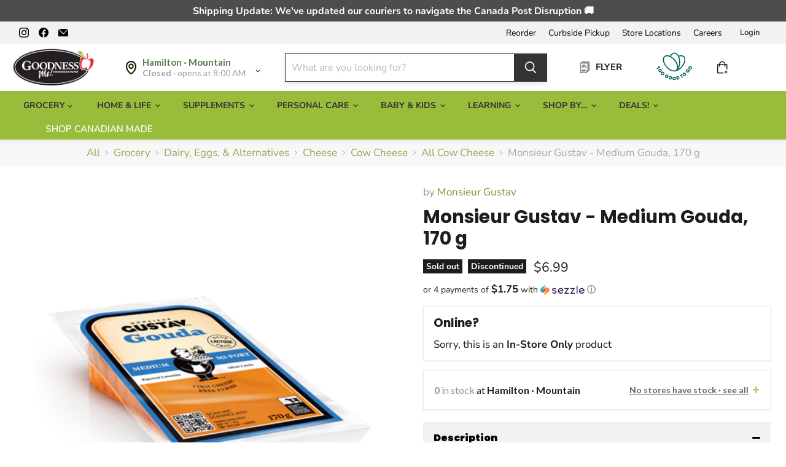

--- FILE ---
content_type: text/html; charset=utf-8
request_url: https://goodnessme.ca/collections/all/products/monsieur-gustav-medium-gouda-170g?view=recently-viewed
body_size: 963
content:












  
    
    

<script type="application/json" id="json-monsieur-gustav-medium-gouda-170g">
{
  "json" : [{"s":"1","v":0},{"s":"2","v":0},{"s":"3","v":0},{"s":"4","v":0},{"s":"5","v":0},{"s":"7","v":0},{"s":"8","v":0},{"s":"9","v":0},{"s":"16","v":0}],
  "sale" : false,
  "instoreOnly" : true
}
</script>







  












<li
  class="productgrid--item  imagestyle--medium      productitem--emphasis  product-recently-viewed-card    show-actions--mobile"
  data-product-item
  data-product-quickshop-url="/collections/all/products/monsieur-gustav-medium-gouda-170g"
  
    data-recently-viewed-card
  
>
  <div class="productitem productitem1 " data-product-item-content data-product-handle="monsieur-gustav-medium-gouda-170g">
    
    
    
    

    

    
      

      
    

    <div class="productitem__container">
      <div class="product-recently-viewed-card-time" data-product-handle="monsieur-gustav-medium-gouda-170g">
      <button
        class="product-recently-viewed-card-remove"
        aria-label="close"
        data-remove-recently-viewed
      >
        


                                                                      <svg class="icon-remove "    aria-hidden="true"    focusable="false"    role="presentation"    xmlns="http://www.w3.org/2000/svg" width="10" height="10" viewBox="0 0 10 10" xmlns="http://www.w3.org/2000/svg">      <path fill="currentColor" d="M6.08785659,5 L9.77469752,1.31315906 L8.68684094,0.225302476 L5,3.91214341 L1.31315906,0.225302476 L0.225302476,1.31315906 L3.91214341,5 L0.225302476,8.68684094 L1.31315906,9.77469752 L5,6.08785659 L8.68684094,9.77469752 L9.77469752,8.68684094 L6.08785659,5 Z"></path>    </svg>                                              

      </button>
    </div>

      <div class="productitem__image-container">
        <a
          class="productitem--image-link"
          href="/collections/all/products/monsieur-gustav-medium-gouda-170g"
          tabindex="-1"
          data-product-page-link
        >
          <figure
            class="productitem--image"
            data-product-item-image
            
          >
            
              
              

  
    <noscript data-rimg-noscript>
      <img
        
          src="//goodnessme.ca/cdn/shop/products/monsieur-gustav-medium-gouda-170g_512x512.png?v=1658841689"
        

        alt="Monsieur Gustav - Medium Gouda, 170g"
        data-rimg="noscript"
        srcset="//goodnessme.ca/cdn/shop/products/monsieur-gustav-medium-gouda-170g_512x512.png?v=1658841689 1x, //goodnessme.ca/cdn/shop/products/monsieur-gustav-medium-gouda-170g_696x696.png?v=1658841689 1.36x"
        class="productitem--image-primary"
        
        
      >
    </noscript>
  

  <img
    
      src="//goodnessme.ca/cdn/shop/products/monsieur-gustav-medium-gouda-170g_512x512.png?v=1658841689"
    
    alt="Monsieur Gustav - Medium Gouda, 170g"

    
      data-rimg="lazy"
      data-rimg-scale="1"
      data-rimg-template="//goodnessme.ca/cdn/shop/products/monsieur-gustav-medium-gouda-170g_{size}.png?v=1658841689"
      data-rimg-max="700x700"
      data-rimg-crop="false"
      
      srcset="data:image/svg+xml;utf8,<svg%20xmlns='http://www.w3.org/2000/svg'%20width='512'%20height='512'></svg>"
    

    class="productitem--image-primary"
    
    
  >



  <div data-rimg-canvas></div>


            

            































  
  
  

  
  
  

  
  
  

  
  
  

  
  
  

  
  
  

  
  
  

  
  
  

  
  
  

  
  
  

  
  
  

<span class="productitem__badge productitem__badge--soldout">
    Sold out
  </span><span class="productitem__badge productitem__badge--discontinued">Discontinued</span>
          </figure>
        </a>
      </div><div class="productitem--info">
        
          
        

        
          
































            

       
    
        

       
    
        

       
    
        

       
    
        

       
    
        

       
    
        

       
    
        

       
    
        

       
    
        

       
    
        

       
    
        
<div class=" rk_ price productitem__price ">
  
    <div
      class="price__compare-at visible"
      data-price-compare-container
    >

      
        <span class="money price__original" data-price-original></span>
      
    </div>


    
      
      <div class="price__compare-at--hidden" data-compare-price-range-hidden>
        
          <span class="visually-hidden">Original price</span>
          <span class="money price__compare-at--min" data-price-compare-min>
            $6.99
          </span>
          -
          <span class="visually-hidden">Original price</span>
          <span class="money price__compare-at--max" data-price-compare-max>
            $6.99
          </span>
        
      </div>
      <div class="price__compare-at--hidden" data-compare-price-hidden>
        <span class="visually-hidden">Original price</span>
        <span class="money price__compare-at--single" data-price-compare>
          
        </span>
      </div>
    
  

  <div class="price__current price__current--emphasize " data-price-container>

    

    
      
      
      <span class="money" data-price>
        $6.99
      </span>
    
    
  </div>

  
    
    <div class="price__current--hidden" data-current-price-range-hidden>
      
        <span class="money price__current--min" data-price-min>$6.99</span>
        -
        <span class="money price__current--max" data-price-max>$6.99</span>
      
    </div>
    <div class="price__current--hidden" data-current-price-hidden>
      <span class="visually-hidden">Current price</span>
      <span class="money" data-price>
        $6.99
      </span>
    </div>
  

  
    
    
    
    

    <div
      class="
        productitem__unit-price
        hidden
      "
      data-unit-price
    >
      <span class="productitem__total-quantity" data-total-quantity></span> | <span class="productitem__unit-price--amount money" data-unit-price-amount></span> / <span class="productitem__unit-price--measure" data-unit-price-measure></span>
    </div>
  

  
</div>

       


        

        <h2 class="productitem--title">
          <a href="/collections/all/products/monsieur-gustav-medium-gouda-170g" data-product-page-link>
            Monsieur Gustav - Medium Gouda, 170 g
          </a>
        </h2>

        <div id="pickup-availability" class="productid" data-product-id="7303656734909"></div>
        
          
            <p class="instoremsg1">In-Store Only</p>
          
          
            <p class="inventory-display sto-specif cur-sto-1" style="display:none;">
              <span class="inventory-icon cross-icon">&#10005;</span>&nbsp;
              <b>0</b> at Hamilton · Mountain
            </p>
          
            <p class="inventory-display sto-specif cur-sto-2" style="display:none;">
              <span class="inventory-icon cross-icon">&#10005;</span>&nbsp;
              <b>0</b> at Hamilton · Downtown
            </p>
          
            <p class="inventory-display sto-specif cur-sto-3" style="display:none;">
              <span class="inventory-icon cross-icon">&#10005;</span>&nbsp;
              <b>0</b> at Burlington
            </p>
          
            <p class="inventory-display sto-specif cur-sto-4" style="display:none;">
              <span class="inventory-icon cross-icon">&#10005;</span>&nbsp;
              <b>0</b> at Waterdown
            </p>
          
            <p class="inventory-display sto-specif cur-sto-5" style="display:none;">
              <span class="inventory-icon cross-icon">&#10005;</span>&nbsp;
              <b>0</b> at Brantford
            </p>
          
            <p class="inventory-display sto-specif cur-sto-7" style="display:none;">
              <span class="inventory-icon cross-icon">&#10005;</span>&nbsp;
              <b>0</b> at Guelph
            </p>
          
            <p class="inventory-display sto-specif cur-sto-8" style="display:none;">
              <span class="inventory-icon cross-icon">&#10005;</span>&nbsp;
              <b>0</b> at Barrie
            </p>
          
            <p class="inventory-display sto-specif cur-sto-9" style="display:none;">
              <span class="inventory-icon cross-icon">&#10005;</span>&nbsp;
              <b>0</b> at Waterloo
            </p>
          
            <p class="inventory-display sto-specif cur-sto-16" style="display:none;">
              <span class="inventory-icon cross-icon">&#10005;</span>&nbsp;
              <b>0</b> at London
            </p>
          
        
        <!-- in_store_only != "Yes" -->
      </div><!-- productitem--info -->

      
        
        
          
          
          
          
          
          
          
          
          
          
          

          <div class="productitem--actions" data-product-actions>
            
              <div
                class="productitem--action atc--button " >
                <a href="/collections/all/products/monsieur-gustav-medium-gouda-170g" class="btnsoldout productitem--action-trigger productitem--action-atc button-secondary eee">
                  View Details   
                </a>                     
              </div>
            
          </div>
          
        

      <!-- not in_store_only -->

    </div><!-- productitem__container -->
  </div><!-- productitem -->

  
    <script type="application/json" data-quick-buy-settings>
      {
        "cart_redirection": false,
        "money_format": "${{amount}}"
      }
    </script>
  
</li>


--- FILE ---
content_type: text/html; charset=utf-8
request_url: https://goodnessme.ca/apps/reviews/products?url=https:/goodnessme.ca/products/monsieur-gustav-medium-gouda-170g
body_size: 471
content:
 [ { "@context": "http://schema.org",  "@type": "Product",  "@id": "https://goodnessme.ca/products/monsieur-gustav-medium-gouda-170g#product_sp_schemaplus", "mainEntityOfPage": { "@type": "WebPage", "@id": "https://goodnessme.ca/products/monsieur-gustav-medium-gouda-170g#webpage_sp_schemaplus", "sdDatePublished": "2026-01-20T22:41-0500", "sdPublisher": { "@context": "http://schema.org", "@type": "Organization", "@id": "https://schemaplus.io", "name": "SchemaPlus App" } }, "additionalProperty": [    { "@type": "PropertyValue", "name" : "Tags", "value": [  "Canadian",  "charcuterie",  "Cheese",  "Dairy",  "Discontinued",  "in-store",  "Lactose Free",  "Made In Canada",  "recomatic-no",  "Refrigerated",  "Vegetarian"  ] }   ,{"@type": "PropertyValue", "name" : "Title", "value": [  "Default Title"  ] }   ],     "brand": { "@type": "Brand", "name": "Monsieur Gustav",  "url": "https://goodnessme.ca/collections/vendors?q=Monsieur%20Gustav"  },  "category":"Dairy, Eggs, \u0026 Alternatives", "color": "", "depth":"", "height":"", "itemCondition":"http://schema.org/NewCondition", "logo":"", "manufacturer":"", "material": "", "model":"",  "offers": { "@type": "Offer", "@id": "7303656734909",   "availability": "http://schema.org/OutOfStock",    "inventoryLevel": { "@type": "QuantitativeValue", "value": "0" },    "price" : 6.99, "priceSpecification": [ { "@type": "UnitPriceSpecification", "price": 6.99, "priceCurrency": "CAD" }  ],      "priceCurrency": "CAD", "description": "CAD-699-$6.99-$6.99 CAD-6.99", "priceValidUntil": "2030-12-21",    "shippingDetails": [  { "@type": "OfferShippingDetails", "shippingRate": { "@type": "MonetaryAmount",    "currency": "CAD" }, "shippingDestination": { "@type": "DefinedRegion", "addressCountry": [  ] }, "deliveryTime": { "@type": "ShippingDeliveryTime", "handlingTime": { "@type": "QuantitativeValue", "minValue": "", "maxValue": "", "unitCode": "DAY" }, "transitTime": { "@type": "QuantitativeValue", "minValue": "", "maxValue": "", "unitCode": "DAY" } }  }  ],   "seller": { "@type": "Organization", "name": "Goodness Me!", "@id": "https://goodnessme.ca#organization_sp_schemaplus" } },     "productID":"7303656734909",  "productionDate":"", "purchaseDate":"", "releaseDate":"",  "review": "",   "sku": "1015018923",   "gtin12": "067400623536", "mpn": "",  "weight": { "@type": "QuantitativeValue", "unitCode": "LBR", "value": "0.0" }, "width":"",    "description": "Ripened to perfection for two months, Monsieur Gustav Gouda Medium features a creamy texture and a more pronounced taste than Gouda Mild.\n\nLactose Free\n\n\nIngredients\n\n\n\nMilk, Whey protein concentrate, Cream, Salt, Bacterial culture, Annatto, Calcium chloride, Microbial enzyme, Natamycin.\n\n",  "image": [      "https:\/\/goodnessme.ca\/cdn\/shop\/products\/monsieur-gustav-medium-gouda-170g.png?v=1658841689\u0026width=600"      ], "name": "Monsieur Gustav - Medium Gouda, 170 g", "url": "https://goodnessme.ca/products/monsieur-gustav-medium-gouda-170g" }      ,{ "@context": "http://schema.org", "@type": "BreadcrumbList", "name": "Goodness Me! Breadcrumbs Schema by SchemaPlus", "itemListElement": [  { "@type": "ListItem", "position": 1, "item": { "@id": "https://goodnessme.ca/collections", "name": "Products" } }, { "@type": "ListItem", "position": 2, "item": { "@id": "https://goodnessme.ca/collections/all", "name": "All" } },  { "@type": "ListItem", "position": 3, "item": { "@id": "https://goodnessme.ca/products/monsieur-gustav-medium-gouda-170g#breadcrumb_sp_schemaplus", "name": "Monsieur Gustav - Medium Gouda, 170 g" } } ] }  ]

--- FILE ---
content_type: text/css
request_url: https://goodnessme.ca/cdn/shop/t/363/assets/event-widget-color.css?v=74140682704588552591768343607
body_size: 17475
content:
@import"https://fonts.googleapis.com/css2?family=Heebo:wght@100;300;400;500;600;700;800;900&display=swap";#svv-wgt-app,.svv-mobile-panel-wrapper,.svv-wgt-modal-container{font-family:Heebo,sans-serif;font-size:16px;font-weight:400;color:#000;-webkit-font-smoothing:antialiased;-moz-osx-font-smoothing:grayscale}#svv-wgt-app a:active,#svv-wgt-app a:focus,#svv-wgt-app a:hover,#svv-wgt-app a:visited,.svv-mobile-panel-wrapper a:active,.svv-mobile-panel-wrapper a:focus,.svv-mobile-panel-wrapper a:hover,.svv-mobile-panel-wrapper a:visited,.svv-wgt-modal-container a:active,.svv-wgt-modal-container a:focus,.svv-wgt-modal-container a:hover,.svv-wgt-modal-container a:visited{text-decoration:none}#svv-wgt-app a,.svv-mobile-panel-wrapper a,.svv-wgt-modal-container a{text-transform:none;transition:.21s;text-decoration:none;color:#000;font-family:inherit}#svv-wgt-app a:hover,.svv-mobile-panel-wrapper a:hover,.svv-wgt-modal-container a:hover{text-transform:none;text-decoration:none;transition:.21s;color:#577a4c!important}#svv-wgt-app hr,.svv-mobile-panel-wrapper hr,.svv-wgt-modal-container hr{margin-bottom:20px;margin-top:20px;color:#a7a4b3;font-family:inherit}#svv-wgt-app img,.svv-mobile-panel-wrapper img,.svv-wgt-modal-container img{max-width:100%}#svv-wgt-app input:focus,#svv-wgt-app textarea:focus,.svv-mobile-panel-wrapper input:focus,.svv-mobile-panel-wrapper textarea:focus,.svv-wgt-modal-container input:focus,.svv-wgt-modal-container textarea:focus{outline:none}#svv-wgt-app input,.svv-mobile-panel-wrapper input,.svv-wgt-modal-container input{transition:.21s;font-family:inherit}#svv-wgt-app button,.svv-mobile-panel-wrapper button,.svv-wgt-modal-container button{transition:.21s;text-transform:none;text-decoration:none;font-family:inherit}#svv-wgt-app button:hover,.svv-mobile-panel-wrapper button:hover,.svv-wgt-modal-container button:hover{text-transform:none;text-decoration:none;transition:.21s}#svv-wgt-app button:focus,.svv-mobile-panel-wrapper button:focus,.svv-wgt-modal-container button:focus{outline:none}#svv-wgt-app .svv-bgr-image,.svv-mobile-panel-wrapper .svv-bgr-image,.svv-wgt-modal-container .svv-bgr-image{background-position:50%;background-repeat:no-repeat;background-size:cover}@media (min-width:992px){#svv-wgt-app .lg-up-visible.flex,.svv-mobile-panel-wrapper .lg-up-visible.flex,.svv-wgt-modal-container .lg-up-visible.flex{display:flex!important}}@media (max-width:991.98px){#svv-wgt-app .lg-up-visible.flex,.svv-mobile-panel-wrapper .lg-up-visible.flex,.svv-wgt-modal-container .lg-up-visible.flex{display:none!important}}@media (min-width:992px){#svv-wgt-app .lg-up-visible.block,.svv-mobile-panel-wrapper .lg-up-visible.block,.svv-wgt-modal-container .lg-up-visible.block{display:block!important}}@media (max-width:991.98px){#svv-wgt-app .lg-up-visible.block,.svv-mobile-panel-wrapper .lg-up-visible.block,.svv-wgt-modal-container .lg-up-visible.block{display:none!important}}@media (min-width:992px){#svv-wgt-app .md-down-visible.flex,.svv-mobile-panel-wrapper .md-down-visible.flex,.svv-wgt-modal-container .md-down-visible.flex{display:none!important}}@media (max-width:991.98px){#svv-wgt-app .md-down-visible.flex,.svv-mobile-panel-wrapper .md-down-visible.flex,.svv-wgt-modal-container .md-down-visible.flex{display:flex!important}}@media (min-width:992px){#svv-wgt-app .md-down-visible.block,.svv-mobile-panel-wrapper .md-down-visible.block,.svv-wgt-modal-container .md-down-visible.block{display:none!important}}@media (max-width:991.98px){#svv-wgt-app .md-down-visible.block,.svv-mobile-panel-wrapper .md-down-visible.block,.svv-wgt-modal-container .md-down-visible.block{display:block!important}}#svv-wgt-app{overflow:hidden}.svv-fade-transition-enter-active,.svv-fade-transition-leave-active{transition:opacity .5s}.svv-fade-transition-enter,.svv-fade-transition-leave-to{opacity:0}.v-select{position:relative;font-family:inherit}.v-select,.v-select *{box-sizing:border-box}@-webkit-keyframes vSelectSpinner{0%{transform:rotate(0)}to{transform:rotate(1turn)}}@keyframes vSelectSpinner{0%{transform:rotate(0)}to{transform:rotate(1turn)}}.vs__fade-enter-active,.vs__fade-leave-active{pointer-events:none;transition:opacity .15s cubic-bezier(1,.5,.8,1)}.vs__fade-enter,.vs__fade-leave-to{opacity:0}.vs--disabled .vs__clear,.vs--disabled .vs__dropdown-toggle,.vs--disabled .vs__open-indicator,.vs--disabled .vs__search,.vs--disabled .vs__selected{cursor:not-allowed;background-color:#f8f8f8}.v-select[dir=rtl] .vs__actions{padding:0 3px 0 6px}.v-select[dir=rtl] .vs__clear{margin-left:6px;margin-right:0}.v-select[dir=rtl] .vs__deselect{margin-left:0;margin-right:2px}.v-select[dir=rtl] .vs__dropdown-menu{text-align:right}.vs__dropdown-toggle{-webkit-appearance:none;-moz-appearance:none;appearance:none;display:flex;padding:0 0 4px;background:none;border:1px solid rgba(60,60,60,.26);border-radius:4px;white-space:normal}.vs__selected-options{display:flex;flex-basis:100%;flex-grow:1;flex-wrap:wrap;padding:0 2px;position:relative}.vs__actions{display:flex;align-items:center;padding:4px 6px 0 3px}.vs--searchable .vs__dropdown-toggle{cursor:text}.vs--unsearchable .vs__dropdown-toggle{cursor:pointer}.vs--open .vs__dropdown-toggle{border-bottom-color:transparent;border-bottom-left-radius:0;border-bottom-right-radius:0}.vs__open-indicator{fill:#3c3c3c80;transform:scale(1);transition:transform .15s cubic-bezier(1,-.115,.975,.855);transition-timing-function:cubic-bezier(1,-.115,.975,.855)}.vs--open .vs__open-indicator{transform:rotate(180deg) scale(1)}.vs--loading .vs__open-indicator{opacity:0}.vs__clear{fill:#3c3c3c80;padding:0;border:0;background-color:transparent;cursor:pointer;margin-right:8px}.vs__dropdown-menu{display:block;box-sizing:border-box;position:absolute;top:calc(100% - 1px);left:0;z-index:1000;padding:5px 0;margin:0;width:100%;max-height:350px;min-width:160px;overflow-y:auto;box-shadow:0 3px 6px #00000026;border:1px solid rgba(60,60,60,.26);border-top-style:none;border-radius:0 0 4px 4px;text-align:left;list-style:none;background:#fff}.vs__no-options{text-align:center}.vs__dropdown-option{line-height:1.42857143;display:block;padding:3px 20px;clear:both;color:#333;white-space:nowrap}.vs__dropdown-option:hover{cursor:pointer}.vs__dropdown-option--highlight{background:#5897fb;color:#fff}.vs__dropdown-option--disabled{background:inherit;color:#3c3c3c80}.vs__dropdown-option--disabled:hover{cursor:inherit}.vs__selected{display:flex;align-items:center;background-color:#f0f0f0;border:1px solid rgba(60,60,60,.26);border-radius:4px;color:#333;line-height:1.4;margin:4px 2px 0;padding:0 .25em;z-index:0}.vs__deselect{display:inline-flex;-webkit-appearance:none;-moz-appearance:none;appearance:none;margin-left:4px;padding:0;border:0;cursor:pointer;background:none;fill:#3c3c3c80;text-shadow:0 1px 0 #fff}.vs--single .vs__selected{background-color:transparent;border-color:transparent}.vs--single.vs--open .vs__selected{position:absolute;opacity:.4}.vs--single.vs--searching .vs__selected{display:none}.vs__search::-webkit-search-cancel-button{display:none}.vs__search::-ms-clear,.vs__search::-webkit-search-decoration,.vs__search::-webkit-search-results-button,.vs__search::-webkit-search-results-decoration{display:none}.vs__search,.vs__search:focus{-webkit-appearance:none;-moz-appearance:none;appearance:none;line-height:1.4;font-size:1em;border:1px solid transparent;border-left:none;outline:none;margin:4px 0 0;padding:0 7px;background:none;box-shadow:none;width:0;max-width:100%;flex-grow:1;z-index:1}.vs__search::-moz-placeholder{color:inherit}.vs__search:-ms-input-placeholder{color:inherit}.vs__search::placeholder{color:inherit}.vs--unsearchable .vs__search{opacity:1}.vs--unsearchable:not(.vs--disabled) .vs__search:hover{cursor:pointer}.vs--single.vs--searching:not(.vs--open):not(.vs--loading) .vs__search{opacity:.2}.vs__spinner{align-self:center;opacity:0;font-size:5px;text-indent:-9999em;overflow:hidden;border-top:.9em solid hsla(0,0%,39.2%,.1);border-right:.9em solid hsla(0,0%,39.2%,.1);border-bottom:.9em solid hsla(0,0%,39.2%,.1);border-left:.9em solid rgba(60,60,60,.45);transform:translateZ(0);-webkit-animation:vSelectSpinner 1.1s linear infinite;animation:vSelectSpinner 1.1s linear infinite;transition:opacity .1s}.vs__spinner,.vs__spinner:after{border-radius:50%;width:5em;height:5em}.vs--loading .vs__spinner{opacity:1}#svv-wgt-app .svv-simple-btn,.svv-mobile-panel-wrapper .svv-simple-btn,.svv-wgt-modal-container .svv-simple-btn{padding:10px 20px;font-size:13px;font-family:inherit;color:#fff;border-radius:4px;border:none;box-shadow:none;cursor:pointer;background-color:#577a4c!important;margin-left:10px;margin-right:10px;display:flex;justify-content:center;align-items:center;transition:.21s}#svv-wgt-app .svv-simple-btn:hover,.svv-mobile-panel-wrapper .svv-simple-btn:hover,.svv-wgt-modal-container .svv-simple-btn:hover{transition:.21s}#svv-wgt-app .svv-simple-btn.base-btn,#svv-wgt-app .svv-simple-btn.base-btn:hover,.svv-mobile-panel-wrapper .svv-simple-btn.base-btn,.svv-mobile-panel-wrapper .svv-simple-btn.base-btn:hover,.svv-wgt-modal-container .svv-simple-btn.base-btn,.svv-wgt-modal-container .svv-simple-btn.base-btn:hover{background-color:#577a4c!important}#svv-wgt-app .svv-simple-btn.gray-btn,.svv-mobile-panel-wrapper .svv-simple-btn.gray-btn,.svv-wgt-modal-container .svv-simple-btn.gray-btn{background-color:#d3d6e0}#svv-wgt-app .svv-simple-btn.gray-btn:hover,.svv-mobile-panel-wrapper .svv-simple-btn.gray-btn:hover,.svv-wgt-modal-container .svv-simple-btn.gray-btn:hover{background-color:#b3aebf}#svv-wgt-app .svv-simple-btn.outlined-btn,.svv-mobile-panel-wrapper .svv-simple-btn.outlined-btn,.svv-wgt-modal-container .svv-simple-btn.outlined-btn{background-color:transparent;color:#577a4c!important;border:1px solid #577A4C!important}#svv-wgt-app .svv-simple-btn.outlined-btn:hover,.svv-mobile-panel-wrapper .svv-simple-btn.outlined-btn:hover,.svv-wgt-modal-container .svv-simple-btn.outlined-btn:hover{color:#fff;background-color:#577a4c!important}#svv-wgt-app .svv-simple-btn.card-simple-btn,.svv-mobile-panel-wrapper .svv-simple-btn.card-simple-btn,.svv-wgt-modal-container .svv-simple-btn.card-simple-btn{padding:7px;background-color:transparent;border:1px solid #d0d1d6;color:#110629}#svv-wgt-app .svv-simple-btn.card-simple-btn:hover,.svv-mobile-panel-wrapper .svv-simple-btn.card-simple-btn:hover,.svv-wgt-modal-container .svv-simple-btn.card-simple-btn:hover{background-color:#577a4c!important;border:1px solid #577A4C!important;color:#fff}#svv-wgt-app .svv-simple-btn.card-simple-btn svg,.svv-mobile-panel-wrapper .svv-simple-btn.card-simple-btn svg,.svv-wgt-modal-container .svv-simple-btn.card-simple-btn svg{margin-right:2px}#svv-wgt-app .svv-simple-btn.inline-btn,.svv-mobile-panel-wrapper .svv-simple-btn.inline-btn,.svv-wgt-modal-container .svv-simple-btn.inline-btn{background-color:transparent;border:1px solid transparent;color:#577a4c!important;font-weight:600;padding-top:5px;padding-bottom:5px}#svv-wgt-app .svv-simple-btn.inline-btn:hover,.svv-mobile-panel-wrapper .svv-simple-btn.inline-btn:hover,.svv-wgt-modal-container .svv-simple-btn.inline-btn:hover{border:1px solid #577A4C!important}#svv-wgt-app .svv-simple-btn.inline-btn svg,.svv-mobile-panel-wrapper .svv-simple-btn.inline-btn svg,.svv-wgt-modal-container .svv-simple-btn.inline-btn svg{margin-right:2px}#svv-wgt-app .svv-simple-btn.disabled,.svv-mobile-panel-wrapper .svv-simple-btn.disabled,.svv-wgt-modal-container .svv-simple-btn.disabled{background-color:#d0d1d6;cursor:not-allowed}#svv-wgt-app .svv-simple-btn.disabled.base-btn,#svv-wgt-app .svv-simple-btn.disabled.base-btn:hover,#svv-wgt-app .svv-simple-btn.disabled.gray-btn,#svv-wgt-app .svv-simple-btn.disabled.gray-btn:hover,.svv-mobile-panel-wrapper .svv-simple-btn.disabled.base-btn,.svv-mobile-panel-wrapper .svv-simple-btn.disabled.base-btn:hover,.svv-mobile-panel-wrapper .svv-simple-btn.disabled.gray-btn,.svv-mobile-panel-wrapper .svv-simple-btn.disabled.gray-btn:hover,.svv-wgt-modal-container .svv-simple-btn.disabled.base-btn,.svv-wgt-modal-container .svv-simple-btn.disabled.base-btn:hover,.svv-wgt-modal-container .svv-simple-btn.disabled.gray-btn,.svv-wgt-modal-container .svv-simple-btn.disabled.gray-btn:hover{background-color:#d0d1d6}#svv-wgt-app .svv-simple-btn.disabled.outlined-btn,.svv-mobile-panel-wrapper .svv-simple-btn.disabled.outlined-btn,.svv-wgt-modal-container .svv-simple-btn.disabled.outlined-btn{background-color:transparent;color:#d0d1d6;border:1px solid #d0d1d6}#svv-wgt-app .svv-simple-btn.disabled.outlined-btn:hover,.svv-mobile-panel-wrapper .svv-simple-btn.disabled.outlined-btn:hover,.svv-wgt-modal-container .svv-simple-btn.disabled.outlined-btn:hover{color:#d0d1d6;background-color:transparent}#svv-wgt-app .svv-simple-btn.ml-0,.svv-mobile-panel-wrapper .svv-simple-btn.ml-0,.svv-wgt-modal-container .svv-simple-btn.ml-0{margin-left:0}#svv-wgt-app .svv-simple-btn.mr-0,.svv-mobile-panel-wrapper .svv-simple-btn.mr-0,.svv-wgt-modal-container .svv-simple-btn.mr-0{margin-right:0}#svv-wgt-app .svv-simple-link,.svv-mobile-panel-wrapper .svv-simple-link,.svv-wgt-modal-container .svv-simple-link{color:#577a4c!important;display:inline-block;padding:10px;border-radius:5px;border:1px solid #577A4C!important;margin:5px}#svv-wgt-app .svv-simple-link:hover,.svv-mobile-panel-wrapper .svv-simple-link:hover,.svv-wgt-modal-container .svv-simple-link:hover{color:#f08e56}#svv-wgt-app .list-loader,.svv-mobile-panel-wrapper .list-loader,.svv-wgt-modal-container .list-loader{display:flex;width:100%;flex:1;justify-content:center;align-items:center;padding:20px}#svv-wgt-app .svv-loader,.svv-mobile-panel-wrapper .svv-loader,.svv-wgt-modal-container .svv-loader{height:32px;width:32px;-webkit-animation:svv-loader-1 4.8s linear infinite;animation:svv-loader-1 4.8s linear infinite}#svv-wgt-app .svv-loader span,.svv-mobile-panel-wrapper .svv-loader span,.svv-wgt-modal-container .svv-loader span{display:block;position:absolute;top:0;left:0;bottom:0;right:0;margin:auto;height:32px;width:32px;clip:rect(0,32px,32px,16px);-webkit-animation:svv-loader-2 1.2s linear infinite;animation:svv-loader-2 1.2s linear infinite}#svv-wgt-app .svv-loader span:after,.svv-mobile-panel-wrapper .svv-loader span:after,.svv-wgt-modal-container .svv-loader span:after{content:"";position:absolute;top:0;left:0;bottom:0;right:0;margin:auto;height:32px;width:32px;clip:rect(0,32px,32px,16px);border:3px solid #577A4C!important;border-radius:50%;-webkit-animation:svv-loader-3 1.2s cubic-bezier(.77,0,.175,1) infinite;animation:svv-loader-3 1.2s cubic-bezier(.77,0,.175,1) infinite}@-webkit-keyframes svv-loader-1{0%{-webkit-transform:rotate(0deg)}to{-webkit-transform:rotate(1turn)}}@keyframes svv-loader-1{0%{transform:rotate(0)}to{transform:rotate(1turn)}}@-webkit-keyframes svv-loader-2{0%{-webkit-transform:rotate(0deg)}to{-webkit-transform:rotate(220deg)}}@keyframes svv-loader-2{0%{transform:rotate(0)}to{transform:rotate(220deg)}}@-webkit-keyframes svv-loader-3{0%{-webkit-transform:rotate(-140deg)}50%{-webkit-transform:rotate(-160deg)}to{-webkit-transform:rotate(140deg)}}@keyframes svv-loader-3{0%{transform:rotate(-140deg)}50%{transform:rotate(-160deg)}to{transform:rotate(140deg)}}#svv-wgt-app .list-metadata-container,.svv-mobile-panel-wrapper .list-metadata-container,.svv-wgt-modal-container .list-metadata-container{display:flex;flex-direction:row;justify-content:space-between;margin-bottom:15px;margin-top:15px;position:relative;min-height:20px}@media (max-width:767.98px){#svv-wgt-app .list-metadata-container,.svv-mobile-panel-wrapper .list-metadata-container,.svv-wgt-modal-container .list-metadata-container{margin-bottom:10px;margin-top:0}}#svv-wgt-app .svv-list-controls-container,.svv-mobile-panel-wrapper .svv-list-controls-container,.svv-wgt-modal-container .svv-list-controls-container{display:flex;align-items:center}#svv-wgt-app .svv-list-controls-container.svv-bundles-list-controls,.svv-mobile-panel-wrapper .svv-list-controls-container.svv-bundles-list-controls,.svv-wgt-modal-container .svv-list-controls-container.svv-bundles-list-controls{justify-content:flex-end}#svv-wgt-app .list-result-counter-container,.svv-mobile-panel-wrapper .list-result-counter-container,.svv-wgt-modal-container .list-result-counter-container{display:flex;flex:1;width:100%;justify-content:flex-end;color:#a7a4b3;font-size:12px;font-weight:500;padding:5px;margin-bottom:-30px}#svv-wgt-app .card-type-item-badge .card-type-item-badge-inner-wrapper,.svv-mobile-panel-wrapper .card-type-item-badge .card-type-item-badge-inner-wrapper,.svv-wgt-modal-container .card-type-item-badge .card-type-item-badge-inner-wrapper{display:flex;align-items:center;font-size:14px;border-radius:4px;line-height:1}#svv-wgt-app .card-type-item-badge .item-name,.svv-mobile-panel-wrapper .card-type-item-badge .item-name,.svv-wgt-modal-container .card-type-item-badge .item-name{padding:2px 1px;color:#4c4952}#svv-wgt-app .card-type-item-badge .item-value,.svv-mobile-panel-wrapper .card-type-item-badge .item-value,.svv-wgt-modal-container .card-type-item-badge .item-value{padding:2px;background-color:transparent;color:#4c4952;font-weight:500;display:flex}#svv-wgt-app .card-type-item-badge .item-value-unit,.svv-mobile-panel-wrapper .card-type-item-badge .item-value-unit,.svv-wgt-modal-container .card-type-item-badge .item-value-unit{margin-left:5px;margin-bottom:3px;position:relative}#svv-wgt-app .card-type-item-badge .has-tooltip,.svv-mobile-panel-wrapper .card-type-item-badge .has-tooltip,.svv-wgt-modal-container .card-type-item-badge .has-tooltip{cursor:pointer}#svv-wgt-app .card-type-item-badge.active-badge .card-type-item-badge-inner-wrapper,.svv-mobile-panel-wrapper .card-type-item-badge.active-badge .card-type-item-badge-inner-wrapper,.svv-wgt-modal-container .card-type-item-badge.active-badge .card-type-item-badge-inner-wrapper{border:1px solid #577A4C!important}#svv-wgt-app .card-type-item-badge.active-badge .card-type-item-badge-inner-wrapper .item-name,.svv-mobile-panel-wrapper .card-type-item-badge.active-badge .card-type-item-badge-inner-wrapper .item-name,.svv-wgt-modal-container .card-type-item-badge.active-badge .card-type-item-badge-inner-wrapper .item-name{background-color:#577a4c!important}#svv-wgt-app .card-type-item-badge.active-badge .card-type-item-badge-inner-wrapper .item-value,.svv-mobile-panel-wrapper .card-type-item-badge.active-badge .card-type-item-badge-inner-wrapper .item-value,.svv-wgt-modal-container .card-type-item-badge.active-badge .card-type-item-badge-inner-wrapper .item-value{color:#577a4c!important;font-weight:500}#svv-wgt-app .servv-logo-container,.svv-mobile-panel-wrapper .servv-logo-container,.svv-wgt-modal-container .servv-logo-container{position:absolute;bottom:0;left:10px;display:flex;z-index:15}#svv-wgt-app .servv-logo-container .svv-servv-logo,.svv-mobile-panel-wrapper .servv-logo-container .svv-servv-logo,.svv-wgt-modal-container .servv-logo-container .svv-servv-logo{display:flex;flex-direction:row;align-items:center;font-size:12px}#svv-wgt-app .servv-logo-container .svv-servv-logo:hover,.svv-mobile-panel-wrapper .servv-logo-container .svv-servv-logo:hover,.svv-wgt-modal-container .servv-logo-container .svv-servv-logo:hover{color:#110629}#svv-wgt-app .servv-logo-container .svv-servv-logo img,.svv-mobile-panel-wrapper .servv-logo-container .svv-servv-logo img,.svv-wgt-modal-container .servv-logo-container .svv-servv-logo img{width:80px}#svv-wgt-app .cleat-all-filters,.svv-mobile-panel-wrapper .cleat-all-filters,.svv-wgt-modal-container .cleat-all-filters{font-size:14px;font-weight:500;color:#577a4c!important;display:flex;align-content:center}#svv-wgt-app .cleat-all-filters span,.svv-mobile-panel-wrapper .cleat-all-filters span,.svv-wgt-modal-container .cleat-all-filters span{line-height:1.4;display:inline-block;font-weight:600}#svv-wgt-app .cleat-all-filters svg,.svv-mobile-panel-wrapper .cleat-all-filters svg,.svv-wgt-modal-container .cleat-all-filters svg{width:18px;margin-right:3px;position:relative}#svv-wgt-app .svv-empty-events-list,.svv-mobile-panel-wrapper .svv-empty-events-list,.svv-wgt-modal-container .svv-empty-events-list{text-align:center;margin-top:30px;margin-bottom:30px}#svv-wgt-app .svv-custom-vs-select .vs__open-indicator,.svv-mobile-panel-wrapper .svv-custom-vs-select .vs__open-indicator,.svv-wgt-modal-container .svv-custom-vs-select .vs__open-indicator{fill:#a7a4b3;margin-left:-15px;margin-top:1px}#svv-wgt-app .svv-custom-vs-select .vs__clear,.svv-mobile-panel-wrapper .svv-custom-vs-select .vs__clear,.svv-wgt-modal-container .svv-custom-vs-select .vs__clear{position:absolute;right:22px}#svv-wgt-app .svv-custom-vs-select .vs__dropdown-toggle,.svv-mobile-panel-wrapper .svv-custom-vs-select .vs__dropdown-toggle,.svv-wgt-modal-container .svv-custom-vs-select .vs__dropdown-toggle{border:1px solid #a7a4b3;height:40px;border-radius:100px}#svv-wgt-app .svv-custom-vs-select .vs__selected,.svv-mobile-panel-wrapper .svv-custom-vs-select .vs__selected,.svv-wgt-modal-container .svv-custom-vs-select .vs__selected{overflow:hidden;align-items:flex-start;font-size:14px;line-height:27px;padding-left:10px;padding-right:30px;max-height:32px}#svv-wgt-app .svv-custom-vs-select .vs__selected-options,.svv-mobile-panel-wrapper .svv-custom-vs-select .vs__selected-options,.svv-wgt-modal-container .svv-custom-vs-select .vs__selected-options{color:#577a4c!important;font-size:14px}#svv-wgt-app .svv-custom-vs-select .vs__selected-options input,.svv-mobile-panel-wrapper .svv-custom-vs-select .vs__selected-options input,.svv-wgt-modal-container .svv-custom-vs-select .vs__selected-options input{all:unset;font-family:inherit;height:36px;font-weight:500;padding-left:15px;color:#a7a4b3}#svv-wgt-app .svv-custom-vs-select .vs__search,.svv-mobile-panel-wrapper .svv-custom-vs-select .vs__search,.svv-wgt-modal-container .svv-custom-vs-select .vs__search{color:#577a4c!important;opacity:1}#svv-wgt-app .svv-custom-vs-select .vs__dropdown-menu,.svv-mobile-panel-wrapper .svv-custom-vs-select .vs__dropdown-menu,.svv-wgt-modal-container .svv-custom-vs-select .vs__dropdown-menu{width:auto;min-width:100%;color:#577a4c!important;border-radius:3px;margin-top:5px;border:1px solid #d0d1d6}#svv-wgt-app .svv-custom-vs-select .style-chooser .vs__clear,#svv-wgt-app .svv-custom-vs-select .style-chooser .vs__open-indicator,.svv-mobile-panel-wrapper .svv-custom-vs-select .style-chooser .vs__clear,.svv-mobile-panel-wrapper .svv-custom-vs-select .style-chooser .vs__open-indicator,.svv-wgt-modal-container .svv-custom-vs-select .style-chooser .vs__clear,.svv-wgt-modal-container .svv-custom-vs-select .style-chooser .vs__open-indicator{fill:#577a4c!important}#svv-wgt-app .svv-mobile-wgt-controls-container,.svv-mobile-panel-wrapper .svv-mobile-wgt-controls-container,.svv-wgt-modal-container .svv-mobile-wgt-controls-container{display:none;padding-left:10px;padding-right:10px;flex-direction:column}@media (max-width:991.98px){#svv-wgt-app .svv-mobile-wgt-controls-container,.svv-mobile-panel-wrapper .svv-mobile-wgt-controls-container,.svv-wgt-modal-container .svv-mobile-wgt-controls-container{display:flex}}#svv-wgt-app .svv-mobile-lang-selector-wrapper,.svv-mobile-panel-wrapper .svv-mobile-lang-selector-wrapper,.svv-wgt-modal-container .svv-mobile-lang-selector-wrapper{margin-bottom:10px;padding-top:10px;display:flex;align-items:center;justify-content:space-between}#svv-wgt-app .svv-mobile-filters-controls,.svv-mobile-panel-wrapper .svv-mobile-filters-controls,.svv-wgt-modal-container .svv-mobile-filters-controls{display:flex;flex-direction:row;align-items:center;justify-content:space-between}#svv-wgt-app .svv-mobile-filters-controls .main-controls-items-container,.svv-mobile-panel-wrapper .svv-mobile-filters-controls .main-controls-items-container,.svv-wgt-modal-container .svv-mobile-filters-controls .main-controls-items-container{display:flex;align-items:center}#svv-wgt-app .svv-mobile-filters-controls .cleat-all-filters,.svv-mobile-panel-wrapper .svv-mobile-filters-controls .cleat-all-filters,.svv-wgt-modal-container .svv-mobile-filters-controls .cleat-all-filters{width:40px;height:40px;border-radius:100px;display:flex;justify-content:center;align-items:center;border:1px solid #f94f56;color:#f94f56;margin-left:12px}#svv-wgt-app .svv-mobile-filters-controls .cleat-all-filters svg,.svv-mobile-panel-wrapper .svv-mobile-filters-controls .cleat-all-filters svg,.svv-wgt-modal-container .svv-mobile-filters-controls .cleat-all-filters svg{margin-right:auto;margin-left:auto;top:auto;color:#f94f56;width:22px}#svv-wgt-app .svv-mobile-filters-controls .show-filters-btn,.svv-mobile-panel-wrapper .svv-mobile-filters-controls .show-filters-btn,.svv-wgt-modal-container .svv-mobile-filters-controls .show-filters-btn{display:none;background-color:transparent;padding:10px;min-width:110px;line-height:1;z-index:22;border:1px solid #577A4C!important;border-radius:100px}@media (max-width:991.98px){#svv-wgt-app .svv-mobile-filters-controls .show-filters-btn,.svv-mobile-panel-wrapper .svv-mobile-filters-controls .show-filters-btn,.svv-wgt-modal-container .svv-mobile-filters-controls .show-filters-btn{display:flex;align-items:center;justify-content:center}}#svv-wgt-app .svv-mobile-filters-controls .show-filters-btn .show-filters-btn-icon,.svv-mobile-panel-wrapper .svv-mobile-filters-controls .show-filters-btn .show-filters-btn-icon,.svv-wgt-modal-container .svv-mobile-filters-controls .show-filters-btn .show-filters-btn-icon{width:20px;height:auto;color:#577a4c!important;fill:#577a4c!important}#svv-wgt-app .svv-mobile-filters-controls .show-filters-btn .show-filters-btn-label,.svv-mobile-panel-wrapper .svv-mobile-filters-controls .show-filters-btn .show-filters-btn-label,.svv-wgt-modal-container .svv-mobile-filters-controls .show-filters-btn .show-filters-btn-label{color:#577a4c!important;font-size:14px;margin-right:5px;font-weight:500}#svv-wgt-app .svv-mobile-filters-controls .show-calendar-btn,.svv-mobile-panel-wrapper .svv-mobile-filters-controls .show-calendar-btn,.svv-wgt-modal-container .svv-mobile-filters-controls .show-calendar-btn{display:none;background-color:#577a4c!important;padding:13px 10px;min-width:110px;line-height:1;z-index:22;border-radius:100px;margin-right:10px}@media (max-width:991.98px){#svv-wgt-app .svv-mobile-filters-controls .show-calendar-btn,.svv-mobile-panel-wrapper .svv-mobile-filters-controls .show-calendar-btn,.svv-wgt-modal-container .svv-mobile-filters-controls .show-calendar-btn{display:flex;align-items:center;justify-content:center}}#svv-wgt-app .svv-mobile-filters-controls .show-calendar-btn .show-calendar-btn-icon,.svv-mobile-panel-wrapper .svv-mobile-filters-controls .show-calendar-btn .show-calendar-btn-icon,.svv-wgt-modal-container .svv-mobile-filters-controls .show-calendar-btn .show-calendar-btn-icon{width:15px;height:auto;color:#fff;fill:#fff}#svv-wgt-app .svv-mobile-filters-controls .show-calendar-btn .show-calendar-btn-label,.svv-mobile-panel-wrapper .svv-mobile-filters-controls .show-calendar-btn .show-calendar-btn-label,.svv-wgt-modal-container .svv-mobile-filters-controls .show-calendar-btn .show-calendar-btn-label{color:#fff;font-size:14px;margin-right:5px;font-weight:500}#svv-wgt-app .show-desktop-calendar-btn,.svv-mobile-panel-wrapper .show-desktop-calendar-btn,.svv-wgt-modal-container .show-desktop-calendar-btn{display:flex;align-items:center;justify-content:center;background-color:#577a4c!important;border:1px solid #577A4C!important;padding:6px 10px;height:30px;min-width:110px;line-height:1;z-index:22;border-radius:100px;margin-right:10px;cursor:pointer;transition:.21s}#svv-wgt-app .show-desktop-calendar-btn .show-calendar-btn-icon,.svv-mobile-panel-wrapper .show-desktop-calendar-btn .show-calendar-btn-icon,.svv-wgt-modal-container .show-desktop-calendar-btn .show-calendar-btn-icon{width:15px;height:auto;color:#fff;fill:#fff}#svv-wgt-app .show-desktop-calendar-btn .show-calendar-btn-label,.svv-mobile-panel-wrapper .show-desktop-calendar-btn .show-calendar-btn-label,.svv-wgt-modal-container .show-desktop-calendar-btn .show-calendar-btn-label{color:#fff;font-size:14px;margin-right:5px;font-weight:500;margin-top:-4px;padding-top:6px}#svv-wgt-app .show-desktop-calendar-btn.active,.svv-mobile-panel-wrapper .show-desktop-calendar-btn.active,.svv-wgt-modal-container .show-desktop-calendar-btn.active{transition:.21s;background-color:#f08e56;border-color:#f08e56}#svv-wgt-app .loading-overlay,.svv-wgt-modal-container .loading-overlay{position:absolute;width:100%;height:100%;background-color:#ffffffe6;z-index:1000;top:0;left:0}#svv-wgt-app .loading-overlay .loading-overlay-inner,.svv-wgt-modal-container .loading-overlay .loading-overlay-inner{display:flex;height:100%;justify-content:center;align-items:center}.tooltip{display:block!important;z-index:10000}.tooltip .tooltip-inner{background:#577a4c!important;color:#fff;font-size:16px;border-radius:4px;padding:5px 10px 4px;max-width:400px;font-family:Heebo,sans-serif}.tooltip .tooltip-arrow{width:0;height:0;border-style:solid;position:absolute;margin:5px;border-color:#577a4c!important;z-index:1}.tooltip[x-placement^=top]{margin-bottom:5px}.tooltip[x-placement^=top] .tooltip-arrow{border-width:5px 5px 0 5px;border-left-color:transparent!important;border-right-color:transparent!important;border-bottom-color:transparent!important;bottom:-5px;left:calc(50% - 5px);margin-top:0;margin-bottom:0}.tooltip[x-placement^=bottom]{margin-top:5px}.tooltip[x-placement^=bottom] .tooltip-arrow{border-width:0 5px 5px 5px;border-left-color:transparent!important;border-right-color:transparent!important;border-top-color:transparent!important;top:-5px;left:calc(50% - 5px);margin-top:0;margin-bottom:0}.tooltip[x-placement^=right]{margin-left:5px}.tooltip[x-placement^=right] .tooltip-arrow{border-width:5px 5px 5px 0;border-left-color:transparent!important;border-top-color:transparent!important;border-bottom-color:transparent!important;left:-5px;top:calc(50% - 5px);margin-left:0;margin-right:0}.tooltip[x-placement^=left]{margin-right:5px}.tooltip[x-placement^=left] .tooltip-arrow{border-width:5px 0 5px 5px;border-top-color:transparent!important;border-right-color:transparent!important;border-bottom-color:transparent!important;right:-5px;top:calc(50% - 5px);margin-left:0;margin-right:0}.tooltip.popover .popover-inner{background:#f9f9f9;color:#000;padding:24px;border-radius:3px;box-shadow:0 5px 30px #0000001a}.tooltip.popover .popover-arrow{border-color:#f9f9f9}.tooltip[aria-hidden=true]{visibility:hidden;opacity:0;transition:opacity .15s,visibility .15s}.tooltip[aria-hidden=false]{visibility:visible;opacity:1;transition:opacity .15s}.tooltip .tooltip-custom-content{display:flex;flex-direction:column}.tooltip .tooltip-custom-content .tooltip-content-item{display:flex;align-items:flex-start}.tooltip .tooltip-custom-content .tooltip-content-item-label{font-weight:600;margin-right:3px}#svv-wgt-app .meetings-list-container,.svv-wgt-modal-container .meetings-list-container{padding:20px 20px 30px}#svv-wgt-app .meetings-list-container .list-section-title,.svv-wgt-modal-container .meetings-list-container .list-section-title{font-weight:600;font-size:18px;color:#110629;padding-top:10px;padding-bottom:10px;text-align:center}@media (max-width:767.98px){#svv-wgt-app .meetings-list-container,.svv-wgt-modal-container .meetings-list-container{padding:10px 5px 30px}}#svv-wgt-app .grid-body,#svv-wgt-app .list-body,.svv-wgt-modal-container .grid-body,.svv-wgt-modal-container .list-body{max-height:70vh;overflow-y:scroll;scroll-behavior:smooth;padding-bottom:30px;display:flex;align-items:center;flex-direction:column;position:relative;-ms-overflow-style:none;scrollbar-width:none}#svv-wgt-app .grid-body::-webkit-scrollbar,#svv-wgt-app .list-body::-webkit-scrollbar,.svv-wgt-modal-container .grid-body::-webkit-scrollbar,.svv-wgt-modal-container .list-body::-webkit-scrollbar{display:none}@media (max-width:767.98px){#svv-wgt-app .grid-body,#svv-wgt-app .list-body,.svv-wgt-modal-container .grid-body,.svv-wgt-modal-container .list-body{max-height:70vh}}#svv-wgt-app .events-list-scrolling-marker,.svv-wgt-modal-container .events-list-scrolling-marker{height:24px;margin-top:-22px;width:200px;position:relative;z-index:11;background-color:#f5f6fa;cursor:pointer;font-size:13px;text-align:center;font-weight:500;transition:.21s;left:0;right:0;margin-left:auto;margin-right:auto;border-radius:50px;border:1px solid #d3d6e0}#svv-wgt-app .events-list-scrolling-marker:hover,.svv-wgt-modal-container .events-list-scrolling-marker:hover{transition:.21s;background-color:#d3d6e0}#svv-wgt-app .events-list-scrolling-marker i,.svv-wgt-modal-container .events-list-scrolling-marker i{transform:rotate(-90deg);font-style:normal;display:inline-block;margin-left:5px}#svv-wgt-app .more-details-badge,.svv-wgt-modal-container .more-details-badge{font-size:12px;border:1px solid #f08e56;border-radius:3px;display:inline-block;max-width:-webkit-fit-content;max-width:-moz-fit-content;max-width:fit-content;padding:2px 5px;line-height:1;font-weight:500;color:#f08e56;transition:.21s;text-align:center}#svv-wgt-app .more-details-badge i,.svv-wgt-modal-container .more-details-badge i{transition:.21s;display:inline-block;font-style:normal;transform:rotate(-90deg);margin-left:5px}#svv-wgt-app .more-details-badge:hover,.svv-wgt-modal-container .more-details-badge:hover{cursor:pointer;background-color:#f08e56;color:#fff;transition:.21s}#svv-wgt-app .book-event-btn .book-now-label,.svv-wgt-modal-container .book-event-btn .book-now-label{display:block}#svv-wgt-app .book-event-btn .login-customer-label,#svv-wgt-app .book-event-btn:hover .book-now-label,.svv-wgt-modal-container .book-event-btn .login-customer-label,.svv-wgt-modal-container .book-event-btn:hover .book-now-label{display:none}#svv-wgt-app .book-event-btn:hover .login-customer-label,#svv-wgt-app .svv-auth-valid .book-event-btn:hover .book-now-label,.svv-wgt-modal-container .book-event-btn:hover .login-customer-label,.svv-wgt-modal-container .svv-auth-valid .book-event-btn:hover .book-now-label{display:block}#svv-wgt-app .svv-auth-valid .book-event-btn:hover .login-customer-label,.svv-wgt-modal-container .svv-auth-valid .book-event-btn:hover .login-customer-label{display:none}.svv-wgt-modal-container .grid-body,.svv-wgt-modal-container .list-body{height:70vh;overflow-y:scroll}@media (max-width:767.98px){.svv-wgt-modal-container .grid-body,.svv-wgt-modal-container .list-body{height:70vh}}.svv-auth-valid .book-event-btn:hover .book-now-label{display:block}.svv-auth-valid .book-event-btn:hover .login-customer-label{display:none}#svv-wgt-app .svv-plain-list-container,.svv-wgt-modal-container .svv-plain-list-container{margin-top:50px;margin-bottom:50px}@media (max-width:767.98px){#svv-wgt-app .svv-plain-list-container,.svv-wgt-modal-container .svv-plain-list-container{padding-left:5px;padding-right:5px}}#svv-wgt-app .svv-plain-list-container .svv-mobile-wgt-controls-container,.svv-wgt-modal-container .svv-plain-list-container .svv-mobile-wgt-controls-container{padding:5px 5px 0}#svv-wgt-app .svv-plain-list-container .svv-plain-list-container-header,.svv-wgt-modal-container .svv-plain-list-container .svv-plain-list-container-header{position:relative;min-height:42px;display:flex;align-items:center;justify-content:center}#svv-wgt-app .svv-plain-list-container .svv-plain-list-container-title,.svv-wgt-modal-container .svv-plain-list-container .svv-plain-list-container-title{text-align:center;font-weight:600;font-size:18px}#svv-wgt-app .svv-plain-list-container .svv-plain-list-header-languages-selector-container,.svv-wgt-modal-container .svv-plain-list-container .svv-plain-list-header-languages-selector-container{position:absolute;left:20px;top:10px}#svv-wgt-app .svv-plain-list-container .svv-plain-list-header-languages-selector-container .svv-languages-selector,.svv-wgt-modal-container .svv-plain-list-container .svv-plain-list-header-languages-selector-container .svv-languages-selector{margin-top:0;padding-left:0}#svv-wgt-app .svv-plain-list-container .svv-plain-list-header-languages-selector-container .svv-custom-vs-select .vs__dropdown-toggle,.svv-wgt-modal-container .svv-plain-list-container .svv-plain-list-header-languages-selector-container .svv-custom-vs-select .vs__dropdown-toggle{height:30px}#svv-wgt-app .svv-plain-list-container .svv-plain-list-header-languages-selector-container .svv-custom-vs-select .vs__selected,.svv-wgt-modal-container .svv-plain-list-container .svv-plain-list-header-languages-selector-container .svv-custom-vs-select .vs__selected{line-height:19px}@media (max-width:991.98px){#svv-wgt-app .svv-plain-list-container .svv-plain-list-header-languages-selector-container,.svv-wgt-modal-container .svv-plain-list-container .svv-plain-list-header-languages-selector-container{display:none}}#svv-wgt-app .svv-plain-list-container .svv-plain-list-header-calendar-switch-container,.svv-wgt-modal-container .svv-plain-list-container .svv-plain-list-header-calendar-switch-container{position:absolute;top:10px;left:200px;display:flex}@media (max-width:991.98px){#svv-wgt-app .svv-plain-list-container .svv-plain-list-header-calendar-switch-container,.svv-wgt-modal-container .svv-plain-list-container .svv-plain-list-header-calendar-switch-container{display:none}}#svv-wgt-app .svv-plain-list-container .svv-plain-list-header-calendar-switch-container.without-lang-selector,.svv-wgt-modal-container .svv-plain-list-container .svv-plain-list-header-calendar-switch-container.without-lang-selector{left:20px}#svv-wgt-app .svv-plain-list-container .events-data-container,.svv-wgt-modal-container .svv-plain-list-container .events-data-container{border-radius:8px}#svv-wgt-app .svv-plain-list-container .plain-list-header-container,.svv-wgt-modal-container .svv-plain-list-container .plain-list-header-container{text-align:center;font-weight:600;font-size:20px;margin-bottom:20px}#svv-wgt-app .svv-plain-list-container .svv-events-calendar-container-inner,.svv-wgt-modal-container .svv-plain-list-container .svv-events-calendar-container-inner{background-color:#fff}#svv-wgt-app .svv-plain-list-container .servv-logo-container,.svv-wgt-modal-container .svv-plain-list-container .servv-logo-container{margin-left:11px}@media (max-width:767.98px){.svv-wgt-modal-container{min-height:400px}}.svv-wgt-modal-container .svv-modal-header{position:relative;display:flex;align-items:center;justify-content:center;z-index:15;min-height:50px}.svv-wgt-modal-container .svv-modal-header .svv-modal-title{padding-top:10px;padding-bottom:10px;font-weight:600;font-size:18px;color:#110629}.svv-wgt-modal-container .svv-modal-header .close-modal-btn{position:absolute;right:7px;top:8px;width:30px;height:30px;font-size:20px;color:#a7a4b3;display:flex;justify-content:center;align-items:center;padding:3px;line-height:1;border:1px solid transparent;border-radius:20px;transition:.21s}.svv-wgt-modal-container .svv-modal-header .close-modal-btn:hover{border-color:#8c75ff;background-color:#8c75ff;color:#fff!important;transition:.21s}.svv-wgt-modal-container .svv-modal-header .modal-header-languages-selector-container{position:absolute;left:20px;top:10px}.svv-wgt-modal-container .svv-modal-header .modal-header-languages-selector-container .svv-languages-selector{margin-top:0;padding-left:0}.svv-wgt-modal-container .svv-modal-header .modal-header-languages-selector-container .svv-custom-vs-select .vs__dropdown-toggle{height:30px}.svv-wgt-modal-container .svv-modal-header .modal-header-languages-selector-container .svv-custom-vs-select .vs__selected{line-height:19px}@media (max-width:991.98px){.svv-wgt-modal-container .svv-modal-header .modal-header-languages-selector-container{display:none}}.svv-wgt-modal-container .svv-modal-header .modal-header-calendar-switch-container{position:absolute;top:10px;left:200px;display:flex}@media (max-width:991.98px){.svv-wgt-modal-container .svv-modal-header .modal-header-calendar-switch-container{display:none}}.svv-wgt-toggle-btn{position:fixed;right:0;bottom:15%;font-family:sofia-pro;font-size:16px;color:#fff;padding:5px 10px;line-height:1;cursor:pointer;background-color:#8c75ff;border-bottom-left-radius:4px;border-top-left-radius:4px;transition:.21s;display:flex;align-items:center;z-index:100;box-shadow:0 0 14px 1px #00000026}.svv-wgt-toggle-btn .wgt-toggle-btn-icon{margin-right:10px;transition:.21s}.svv-wgt-toggle-btn.open-wgt{background-color:#577a4c!important}.svv-wgt-toggle-btn.open-wgt .wgt-toggle-btn-icon{transform:rotate(180deg)}.svv-wgt-toggle-btn:hover{background-color:#577a4c!important;transition:.21s}#svv-wgt-app .svv-list-pagination-container,.svv-wgt-modal-container .svv-list-pagination-container{display:flex;justify-content:flex-start;flex:1;margin-bottom:5px}#svv-wgt-app .svv-list-pagination-container .pagination-control,.svv-wgt-modal-container .svv-list-pagination-container .pagination-control{display:flex;justify-content:center;align-items:center;width:30px;height:30px;min-width:30px;min-height:30px;border:1px solid transparent;color:#a7a4b3;transition:.21s;border-radius:3px}#svv-wgt-app .svv-list-pagination-container .pagination-control.active,.svv-wgt-modal-container .svv-list-pagination-container .pagination-control.active{color:#8c75ff;font-weight:600}#svv-wgt-app .svv-list-pagination-container .pagination-control:hover,.svv-wgt-modal-container .svv-list-pagination-container .pagination-control:hover{border-color:#8c75ff;transition:.21s}#svv-wgt-app .svv-wgt-notice,.svv-mobile-panel-wrapper .svv-wgt-notice,.svv-wgt-modal-container .svv-wgt-notice{position:absolute;top:0;right:0;left:0;margin-left:auto;margin-right:auto;border-radius:0 0 4px 4px;color:#fff;z-index:1000;width:98%;transition:.21s}@media (max-width:767.98px){#svv-wgt-app .svv-wgt-notice,.svv-mobile-panel-wrapper .svv-wgt-notice,.svv-wgt-modal-container .svv-wgt-notice{top:65px;border-top-left-radius:4px;border-top-right-radius:4px}}#svv-wgt-app .svv-wgt-notice .svv-wgt-notice-inner,.svv-mobile-panel-wrapper .svv-wgt-notice .svv-wgt-notice-inner,.svv-wgt-modal-container .svv-wgt-notice .svv-wgt-notice-inner{padding:2px 20px;text-align:center;font-size:14px}#svv-wgt-app .svv-wgt-notice.visible,.svv-mobile-panel-wrapper .svv-wgt-notice.visible,.svv-wgt-modal-container .svv-wgt-notice.visible{opacity:1;transition:.21s}#svv-wgt-app .svv-wgt-notice.success,.svv-mobile-panel-wrapper .svv-wgt-notice.success,.svv-wgt-modal-container .svv-wgt-notice.success{background-color:#8c75ff}#svv-wgt-app .svv-wgt-notice.error,.svv-mobile-panel-wrapper .svv-wgt-notice.error,.svv-wgt-modal-container .svv-wgt-notice.error{background-color:#577a4c!important}.svv-events-calendar-container{position:relative;width:100%}@media (min-width:992px){.svv-events-calendar-container{position:relative;top:0;left:0;background-color:#fff;z-index:13;overflow:hidden;width:0;max-width:0;min-width:0;transition:.21s}.svv-events-calendar-container.open-desktop-calendar{width:320px;max-width:320px;min-width:320px;transition:.21s}.svv-events-calendar-container.permanently-open{position:relative;top:0;left:0;height:auto;width:320px;max-width:320px;min-width:320px}.svv-events-calendar-container.permanently-open .svv-events-calendar-container-inner{border-image-source:none;border-left:none;border-right:1px solid #d0d1d6;padding-right:10px}}@media (max-width:991.98px){.svv-events-calendar-container{z-index:13;display:none}.svv-events-calendar-container .svv-languages-selector{display:none}}.svv-events-calendar-container .svv-events-calendar-container-inner{top:0;display:flex;flex-direction:column;align-items:center;background-color:#fff;height:100%}@media (min-width:992px){.svv-events-calendar-container .svv-events-calendar-container-inner{border-image-source:linear-gradient(0deg,hsla(0,0%,100%,0),#d0d1d6 15%,#d0d1d6 85%,hsla(0,0%,100%,0));border-image-slice:1;border-left:1px solid;border-right:1px solid}}@media (max-width:991.98px){.svv-events-calendar-container .svv-events-calendar-container-inner{flex:1;border:none}}.svv-events-calendar-container .svv-calendar-section-header{display:flex;flex-direction:row;justify-content:flex-end;width:100%;align-items:center}.svv-events-calendar-container .calendar-wrapper{width:320px;padding:20px 25px 40px;transition:.21s}.svv-events-calendar-container .calendar-wrapper.active-filter,.svv-events-calendar-container .calendar-wrapper:hover{transition:.21s}.svv-events-calendar-container .calendar-wrapper .calendar-wrapper-controls{text-align:left}.svv-events-calendar-container .svv-datepicker{padding-left:25px;border:none;background-color:transparent}.svv-events-calendar-container .svv-datepicker .vc-header{margin-bottom:30px}.svv-events-calendar-container .svv-datepicker .vc-title{color:#110629;font-family:Heebo,sans-serif}.svv-events-calendar-container .svv-datepicker .vc-arrows-container{margin-left:-25px;width:calc(100% + 25px)}.svv-events-calendar-container .svv-datepicker .vc-grid-container.vc-weeks:before{content:"";display:block;background-color:#d0d1d680;height:1px;width:100%;position:absolute;left:0;top:43px}.svv-events-calendar-container .svv-datepicker .vc-weekday{color:#4c4952;font-family:Heebo,sans-serif;font-weight:500}.svv-events-calendar-container .svv-datepicker .vc-day-content{font-family:Heebo,sans-serif}.svv-events-calendar-container .svv-datepicker .vc-highlights .vc-highlight{border-radius:5px;background-color:#577a4c!important}.svv-events-calendar-container .svv-datepicker .vc-grid-cell{padding-top:5px;padding-bottom:5px}.svv-events-calendar-container .svv-datepicker .svv-v-calendar-highlighted-date-bgr{background-color:#5e20db1a!important;border-radius:100px!important}.svv-events-calendar-container .svv-datepicker .svv-v-calendar-highlighted-date-content{color:#fff!important;font-weight:500!important}.svv-events-calendar-container .svv-datepicker .svv-v-calendar-highlighted-selected-date-bgr{border-radius:100px!important}.svv-events-calendar-container .svv-datepicker .svv-v-calendar-highlighted-selected-date-content{color:#fff!important}.svv-close-mobile-calendar-btn{display:none;margin-top:30px;margin-right:30px}@media (max-width:991.98px){.svv-close-mobile-calendar-btn{display:block}}.svv-mobile-calendar-panel{display:none;position:fixed;top:-1000px;left:0;width:100%}@media (max-width:991.98px){.svv-mobile-calendar-panel{display:flex;z-index:1000;background-color:transparent;height:100vh}}.svv-mobile-calendar-panel .svv-events-calendar-container{display:flex;height:0;overflow:hidden;transition:.21s}.svv-mobile-calendar-panel .svv-events-calendar-container-inner{padding-bottom:20px}.svv-mobile-calendar-panel.open-mobile-calendar{top:0;background-color:#000000b3}.svv-mobile-calendar-panel.open-mobile-calendar .svv-events-calendar-container{height:-webkit-fit-content;height:-moz-fit-content;height:fit-content;transition:.21s;border-bottom-left-radius:30px;border-bottom-right-radius:30px;overflow:auto}.events-filters-container{transition:.21s}@media (max-width:991.98px){.events-filters-container{display:none}}.events-filters-container .events-filters-inner-container{top:0;display:flex;flex-direction:column;background-color:#fff;z-index:10}@media (max-width:991.98px){.events-filters-container .events-filters-inner-container{flex:1;width:100%;padding-left:15px;padding-right:15px}}.events-filters-container .svv-mobile-filters-section-header{display:none}@media (max-width:991.98px){.events-filters-container .svv-mobile-filters-section-header{display:flex;justify-content:flex-end}}.events-filters-container .vs__selected-options{color:#4c4952!important}.events-filters-container .vs__selected-options input::-moz-placeholder{color:#4c4952!important;opacity:1}.events-filters-container .vs__selected-options input:-ms-input-placeholder{opacity:1}.events-filters-container .vs__selected-options input::placeholder{color:#4c4952!important;opacity:1}.events-filters-container .vs__selected-options input:-ms-input-placeholder{color:#4c4952!important}.events-filters-container .vs__selected-options input::-ms-input-placeholder{color:#4c4952!important}.events-filters-container .events-filters-controls{display:flex;flex:1;width:100%;justify-content:flex-end;color:#577a4c!important;font-size:12px;font-weight:500;padding:5px;height:28px;margin-top:7px}.events-filters-container .events-filters-controls-wrapper{display:flex;justify-content:space-between;align-items:flex-start}@media (max-width:767.98px){.events-filters-container .events-filters-controls-wrapper{flex-direction:column}}.events-filters-container .events-filters-selects-wrapper{display:flex;flex-wrap:wrap;margin-left:-5px;margin-right:-5px}@media (max-width:767.98px){.events-filters-container .events-filters-selects-wrapper{flex-direction:column;width:100%}}.events-filters-container.active-filter,.events-filters-container:hover{transition:.21s}.events-filters-container .event-filter-container{margin-left:5px;margin-right:5px;margin-bottom:5px;flex:1;max-width:200px}@media (max-width:991.98px){.events-filters-container .event-filter-container{margin-bottom:10px;max-width:100%}}.events-filters-container .event-filter-container .vs__selected-options{padding:0}.svv-close-mobile-filters-btn{display:none;margin-top:15px;margin-right:15px;margin-bottom:15px;color:#4c4952}@media (max-width:991.98px){.svv-close-mobile-filters-btn{display:block}}.svv-mobile-filters-panel{display:none;position:fixed;top:-1000px;left:0;width:100%}@media (max-width:991.98px){.svv-mobile-filters-panel{display:flex;z-index:1000;background-color:transparent;height:100vh}}.svv-mobile-filters-panel .events-filters-container{display:flex;height:0;overflow:hidden;transition:.21s;width:100%}.svv-mobile-filters-panel .events-filters-inner-container{padding-bottom:30px}.svv-mobile-filters-panel.open-mobile-filters{top:0;background-color:#000000b3}.svv-mobile-filters-panel.open-mobile-filters .events-filters-container{height:-webkit-fit-content;height:-moz-fit-content;height:fit-content;transition:.21s;border-bottom-left-radius:30px;border-bottom-right-radius:30px;overflow:auto}.svv-languages-selector{margin-top:30px;padding-left:30px;display:flex;width:100%;justify-content:flex-start}@media (max-width:991.98px){.svv-languages-selector{padding-left:0;margin-top:0}}.svv-languages-selector .vs__selected-options{width:150px}.svv-languages-selector .svv-languages-selector-option-item{display:flex;align-items:center}.svv-languages-selector .svv-languages-selector-option-icon{line-height:1;padding-left:10px;padding-right:10px}.svv-languages-selector .svv-languages-selector-option-icon svg{display:inline-block;width:20px;height:auto}.social-sharing-buttons-container{display:flex;flex-direction:row;align-items:center;justify-content:center}.social-sharing-buttons-container a{display:flex;margin-left:10px;margin-right:10px;margin-bottom:5px;width:70px;height:70px;justify-content:center;align-items:center;border:1px solid #577A4C!important;color:#577a4c!important;border-radius:100px}.social-sharing-buttons-container a:hover{transform:scale(1.1)}.social-sharing-buttons-container a.copy{position:relative}.social-sharing-buttons-container a.copy .copied-msg{position:absolute;bottom:-25px;left:0;right:0;margin-left:auto;margin-right:auto;font-size:12px;color:#577a4c!important;width:-webkit-fit-content;width:-moz-fit-content;width:fit-content}.social-sharing-buttons-container svg{width:27px;height:30px;color:#577a4c!important;fill:#577a4c!important}@media (max-width:991.98px){.social-sharing-buttons-container a{width:40px;height:40px}.social-sharing-buttons-container svg{width:20px}}.svv-search-container.header-position{position:absolute}.svv-search-container.on-page-wgt{top:10px;right:20px}.svv-search-container.dialog-wgt{top:7px;right:40px}.svv-search-container.list-metadata-location{position:absolute;left:0;top:2px}.svv-search-container .svv-search-component{display:flex;align-items:center;border:1px solid #577A4C!important;background-color:#fff;color:#577a4c!important;height:30px;border-radius:100px}.svv-search-container .svv-open-search-btn{border:1px solid #fff;background-color:#fff;color:#577a4c!important;width:28px;height:28px;border-radius:100px;display:flex;align-items:center;justify-content:center;cursor:pointer;transition:.21s}.svv-search-container .svv-open-search-btn svg{width:15px;height:auto;fill:#577a4c!important;transition:.21s}.svv-search-container .svv-open-search-btn:hover{border-color:#577a4c!important;background-color:#577a4c!important;transition:.21s}.svv-search-container .svv-open-search-btn:hover svg{fill:#fff;transition:.21s}.svv-search-container .svv-search-input-container{height:27px;width:0;max-width:0;overflow:hidden;transition:.21s;display:flex;align-items:center}.svv-search-container .svv-search-input{display:block;width:100%;margin:0;height:30px;border:none;border-radius:100px;color:#4c4952;background-color:transparent}.svv-search-container .svv-search-input::-moz-placeholder{color:#a7a4b3;opacity:1}.svv-search-container .svv-search-input:-ms-input-placeholder{opacity:1}.svv-search-container .svv-search-input::placeholder{color:#a7a4b3;opacity:1}.svv-search-container .svv-search-input:-ms-input-placeholder{color:#a7a4b3}.svv-search-container .svv-search-input::-ms-input-placeholder{color:#a7a4b3}.svv-search-container .svv-search-input:active,.svv-search-container .svv-search-input:focus{outline:none;border:none}.svv-search-container .svv-action-search-btn{border:1px solid #fff;background-color:#fff;color:#a7a4b3;width:30px;height:30px;min-width:30px;min-height:30px;border-radius:100px;display:flex;align-items:center;justify-content:center;cursor:pointer;transition:.21s;margin-left:5px;margin-right:5px}.svv-search-container .svv-action-search-btn svg{width:15px;height:auto;fill:#a7a4b3;transition:.21s}.svv-search-container .svv-action-search-btn:hover{border-color:#a7a4b3;transition:.21s}.svv-search-container .svv-action-search-btn:hover svg{transition:.21s}.svv-search-container.open-search .svv-search-input-container{transition:.21s;width:250px;max-width:250px}@media (max-width:767.98px){.svv-search-container.open-search .svv-search-input-container{width:250px;max-width:250px}}.svv-search-container.open-search .svv-open-search-btn{border-color:#577a4c!important;background-color:#577a4c!important;transition:.21s;border-right:none}.svv-search-container.open-search .svv-open-search-btn svg{fill:#fff;color:#fff;transition:.21s}.svv-items-list-type-switch-container.header-position{position:absolute}@media (max-width:991.98px){.svv-items-list-type-switch-container.header-position{display:none}}.svv-items-list-type-switch-container.on-page-wgt{top:10px;right:20px}.svv-items-list-type-switch-container.dialog-wgt{top:9px;right:40px}.svv-items-list-type-switch-container.mobile-controls-position{position:relative;top:auto;right:auto}.svv-items-list-type-switch-container.mobile-controls-position .svv-items-list-type-switch-inner-container{max-height:40px;margin-bottom:0}.svv-items-list-type-switch-container.mobile-controls-position .svv-switch-toggle-item{min-width:auto;height:40px}.svv-items-list-type-switch-container .svv-items-list-type-switch-inner-container{background-color:#fff;display:flex;justify-content:center;align-items:center;border:1px solid #a7a4b3;border-radius:100px;max-height:30px;max-width:-webkit-max-content;max-width:-moz-max-content;max-width:max-content;margin-bottom:10px}.svv-items-list-type-switch-container .svv-switch-toggle-item{display:flex;align-items:center;justify-content:center;border-radius:100px;color:#577a4c!important;cursor:pointer;font-size:14px;font-weight:600;padding:0 15px;min-width:100px;height:30px;transition:.21s}.svv-items-list-type-switch-container .svv-switch-toggle-item:hover{transition:.21s}.svv-items-list-type-switch-container .svv-switch-toggle-item:not(.active):hover{color:#f08e56}.svv-items-list-type-switch-container .svv-switch-toggle-item.active{color:#fff;background-color:#577a4c!important}#svv-wgt-app .svv-events-list-view-mode-selector,.svv-wgt-modal-container .svv-events-list-view-mode-selector{display:flex;align-items:center;margin-bottom:5px}#svv-wgt-app .svv-events-list-view-mode-selector .svv-events-list-view-mode-selector-item,.svv-wgt-modal-container .svv-events-list-view-mode-selector .svv-events-list-view-mode-selector-item{border:1px solid #d0d1d6;transition:.21s;width:28px;height:28px;display:flex;justify-content:center;align-items:center}#svv-wgt-app .svv-events-list-view-mode-selector .svv-events-list-view-mode-selector-item:hover,.svv-wgt-modal-container .svv-events-list-view-mode-selector .svv-events-list-view-mode-selector-item:hover{transition:.21s;fill:#f08e56}#svv-wgt-app .svv-events-list-view-mode-selector .svv-events-list-view-mode-selector-item:first-of-type,.svv-wgt-modal-container .svv-events-list-view-mode-selector .svv-events-list-view-mode-selector-item:first-of-type{margin-right:-1px;border-bottom-left-radius:3px;border-top-left-radius:3px}#svv-wgt-app .svv-events-list-view-mode-selector .svv-events-list-view-mode-selector-item:last-of-type,.svv-wgt-modal-container .svv-events-list-view-mode-selector .svv-events-list-view-mode-selector-item:last-of-type{margin-right:-1px;border-bottom-right-radius:3px;border-top-right-radius:3px}#svv-wgt-app .svv-events-list-view-mode-selector .svv-view-mode-icon,.svv-wgt-modal-container .svv-events-list-view-mode-selector .svv-view-mode-icon{width:18px;height:18px}#svv-wgt-app .svv-events-list-view-mode-selector .svv-active-view-mode svg,.svv-wgt-modal-container .svv-events-list-view-mode-selector .svv-active-view-mode svg{fill:#577a4c!important}#svv-wgt-app .svv-events-list-page-size-selector,.svv-wgt-modal-container .svv-events-list-page-size-selector{display:flex;align-items:center;margin-bottom:5px;margin-left:5px}#svv-wgt-app .svv-events-list-page-size-selector .svv-events-list-page-size-selector-item,.svv-wgt-modal-container .svv-events-list-page-size-selector .svv-events-list-page-size-selector-item{border:1px solid #d0d1d6;transition:.21s;width:28px;height:28px;display:flex;justify-content:center;align-items:center;color:#110629;font-size:13px;line-height:1}#svv-wgt-app .svv-events-list-page-size-selector .svv-events-list-page-size-selector-item:hover,.svv-wgt-modal-container .svv-events-list-page-size-selector .svv-events-list-page-size-selector-item:hover{transition:.21s;color:#f08e56}#svv-wgt-app .svv-events-list-page-size-selector .svv-events-list-page-size-selector-item:first-of-type,.svv-wgt-modal-container .svv-events-list-page-size-selector .svv-events-list-page-size-selector-item:first-of-type{border-bottom-left-radius:3px;border-top-left-radius:3px;margin-right:-1px}#svv-wgt-app .svv-events-list-page-size-selector .svv-events-list-page-size-selector-item:last-of-type,.svv-wgt-modal-container .svv-events-list-page-size-selector .svv-events-list-page-size-selector-item:last-of-type{border-bottom-right-radius:3px;border-top-right-radius:3px;margin-left:-1px}#svv-wgt-app .svv-events-list-page-size-selector .svv-active-page-size,.svv-wgt-modal-container .svv-events-list-page-size-selector .svv-active-page-size{font-weight:500;color:#577a4c!important}#svv-wgt-app{background-color:#fff;position:relative}.events-data-container{display:flex;position:relative;min-height:450px}.events-data-container .meetings-list-container{flex:2.3}.events-data-container .svv-events-calendar-container{flex:1}@media (max-width:991.98px){.events-data-container{flex-direction:column;min-height:auto}}.qs-datepicker-container{font-size:1rem;font-family:sans-serif;color:#000;position:absolute;width:15.625em;display:-webkit-box;display:-ms-flexbox;display:flex;-webkit-box-orient:vertical;-webkit-box-direction:normal;-ms-flex-direction:column;flex-direction:column;z-index:9001;-webkit-user-select:none;-moz-user-select:none;-ms-user-select:none;user-select:none;border:1px solid grey;border-radius:.26392em;overflow:hidden;background:#fff;-webkit-box-shadow:0 1.25em 1.25em -.9375em rgba(0,0,0,.3);box-shadow:0 1.25em 1.25em -.9375em #0000004d}.qs-datepicker-container *{-webkit-box-sizing:border-box;box-sizing:border-box}.qs-centered{position:fixed;top:50%;left:50%;-webkit-transform:translate(-50%,-50%);-ms-transform:translate(-50%,-50%);transform:translate(-50%,-50%)}.qs-hidden{display:none}.qs-overlay{position:absolute;top:0;left:0;background:#000000bf;color:#fff;width:100%;height:100%;padding:.5em;z-index:1;opacity:1;-webkit-transition:opacity .3s;transition:opacity .3s;display:-webkit-box;display:-ms-flexbox;display:flex;-webkit-box-orient:vertical;-webkit-box-direction:normal;-ms-flex-direction:column;flex-direction:column}.qs-overlay.qs-hidden{opacity:0;z-index:-1}.qs-overlay .qs-overlay-year{background:transparent;border:none;border-bottom:1px solid #fff;border-radius:0;color:#fff;font-size:.875em;padding:.25em 0;width:80%;text-align:center;margin:0 auto;display:block}.qs-overlay .qs-overlay-year::-webkit-inner-spin-button{-webkit-appearance:none}.qs-overlay .qs-close{padding:.5em;cursor:pointer;position:absolute;top:0;right:0}.qs-overlay .qs-submit{border:1px solid #fff;border-radius:.26392em;padding:.5em;margin:0 auto auto;cursor:pointer;background:#80808066}.qs-overlay .qs-submit.qs-disabled{color:gray;border-color:gray;cursor:not-allowed}.qs-overlay .qs-overlay-month-container{display:-webkit-box;display:-ms-flexbox;display:flex;-ms-flex-wrap:wrap;flex-wrap:wrap;-webkit-box-flex:1;-ms-flex-positive:1;flex-grow:1}.qs-overlay .qs-overlay-month{display:-webkit-box;display:-ms-flexbox;display:flex;-webkit-box-pack:center;-ms-flex-pack:center;justify-content:center;-webkit-box-align:center;-ms-flex-align:center;align-items:center;width:33.33333%;cursor:pointer;opacity:.5;-webkit-transition:opacity .15s;transition:opacity .15s}.qs-overlay .qs-overlay-month.active,.qs-overlay .qs-overlay-month:hover{opacity:1}.qs-controls{width:100%;display:-webkit-box;display:-ms-flexbox;display:flex;-webkit-box-pack:justify;-ms-flex-pack:justify;justify-content:space-between;-webkit-box-align:center;-ms-flex-align:center;align-items:center;-webkit-box-flex:1;-ms-flex-positive:1;flex-grow:1;-ms-flex-negative:0;flex-shrink:0;background:#d3d3d3;-webkit-filter:blur(0);filter:blur(0);-webkit-transition:-webkit-filter .3s;transition:-webkit-filter .3s;transition:filter .3s;transition:filter .3s,-webkit-filter .3s}.qs-controls.qs-blur{-webkit-filter:blur(5px);filter:blur(5px)}.qs-arrow{height:1.5625em;width:1.5625em;position:relative;cursor:pointer;border-radius:.26392em;-webkit-transition:background .15s;transition:background .15s}.qs-arrow:hover{background:#0000001a}.qs-arrow:hover.qs-left:after{border-right-color:#000}.qs-arrow:hover.qs-right:after{border-left-color:#000}.qs-arrow:after{content:"";border:.39062em solid transparent;position:absolute;top:50%;-webkit-transition:border .2s;transition:border .2s}.qs-arrow.qs-left:after{border-right-color:gray;right:50%;-webkit-transform:translate(25%,-50%);-ms-transform:translate(25%,-50%);transform:translate(25%,-50%)}.qs-arrow.qs-right:after{border-left-color:gray;left:50%;-webkit-transform:translate(-25%,-50%);-ms-transform:translate(-25%,-50%);transform:translate(-25%,-50%)}.qs-month-year{font-weight:700;-webkit-transition:border .2s;transition:border .2s;border-bottom:1px solid transparent;cursor:pointer}.qs-month-year:hover{border-bottom:1px solid grey}.qs-month-year:active:focus,.qs-month-year:focus{outline:none}.qs-month{padding-right:.5ex}.qs-year{padding-left:.5ex}.qs-squares{display:-webkit-box;display:-ms-flexbox;display:flex;-ms-flex-wrap:wrap;flex-wrap:wrap;padding:.3125em;-webkit-filter:blur(0);filter:blur(0);-webkit-transition:-webkit-filter .3s;transition:-webkit-filter .3s;transition:filter .3s;transition:filter .3s,-webkit-filter .3s}.qs-squares.qs-blur{-webkit-filter:blur(5px);filter:blur(5px)}.qs-square{width:14.28571%;height:1.5625em;display:-webkit-box;display:-ms-flexbox;display:flex;-webkit-box-align:center;-ms-flex-align:center;align-items:center;-webkit-box-pack:center;-ms-flex-pack:center;justify-content:center;cursor:pointer;-webkit-transition:background .1s;transition:background .1s;border-radius:.26392em}.qs-square:not(.qs-empty):not(.qs-disabled):not(.qs-day):not(.qs-active):hover{background:orange}.qs-current{font-weight:700;text-decoration:underline}.qs-active,.qs-range-end,.qs-range-start{background:#add8e6}.qs-range-start:not(.qs-range-6){border-top-right-radius:0;border-bottom-right-radius:0}.qs-range-middle{background:#d4ebf2}.qs-range-middle:not(.qs-range-0):not(.qs-range-6){border-radius:0}.qs-range-middle.qs-range-0{border-top-right-radius:0;border-bottom-right-radius:0}.qs-range-end:not(.qs-range-0),.qs-range-middle.qs-range-6{border-top-left-radius:0;border-bottom-left-radius:0}.qs-disabled,.qs-outside-current-month{opacity:.2}.qs-disabled{cursor:not-allowed}.qs-day,.qs-empty{cursor:default}.qs-day{font-weight:700;color:gray}.qs-event{position:relative}.qs-event:after{content:"";position:absolute;width:.46875em;height:.46875em;border-radius:50%;background:#07f;bottom:0;right:0}#svv-wgt-app[data-v-1a837aea],.svv-mobile-panel-wrapper[data-v-1a837aea],.svv-wgt-modal-container[data-v-1a837aea]{font-family:Heebo,sans-serif;font-size:16px;font-weight:400;color:#000;-webkit-font-smoothing:antialiased;-moz-osx-font-smoothing:grayscale}#svv-wgt-app a[data-v-1a837aea]:active,#svv-wgt-app a[data-v-1a837aea]:focus,#svv-wgt-app a[data-v-1a837aea]:hover,#svv-wgt-app a[data-v-1a837aea]:visited,.svv-mobile-panel-wrapper a[data-v-1a837aea]:active,.svv-mobile-panel-wrapper a[data-v-1a837aea]:focus,.svv-mobile-panel-wrapper a[data-v-1a837aea]:hover,.svv-mobile-panel-wrapper a[data-v-1a837aea]:visited,.svv-wgt-modal-container a[data-v-1a837aea]:active,.svv-wgt-modal-container a[data-v-1a837aea]:focus,.svv-wgt-modal-container a[data-v-1a837aea]:hover,.svv-wgt-modal-container a[data-v-1a837aea]:visited{text-decoration:none}#svv-wgt-app a[data-v-1a837aea],.svv-mobile-panel-wrapper a[data-v-1a837aea],.svv-wgt-modal-container a[data-v-1a837aea]{text-transform:none;transition:.21s;text-decoration:none;color:#000;font-family:inherit}#svv-wgt-app a[data-v-1a837aea]:hover,.svv-mobile-panel-wrapper a[data-v-1a837aea]:hover,.svv-wgt-modal-container a[data-v-1a837aea]:hover{text-transform:none;text-decoration:none;transition:.21s;color:#577a4c!important}#svv-wgt-app hr[data-v-1a837aea],.svv-mobile-panel-wrapper hr[data-v-1a837aea],.svv-wgt-modal-container hr[data-v-1a837aea]{margin-bottom:20px;margin-top:20px;color:#a7a4b3;font-family:inherit}#svv-wgt-app img[data-v-1a837aea],.svv-mobile-panel-wrapper img[data-v-1a837aea],.svv-wgt-modal-container img[data-v-1a837aea]{max-width:100%}#svv-wgt-app input[data-v-1a837aea]:focus,#svv-wgt-app textarea[data-v-1a837aea]:focus,.svv-mobile-panel-wrapper input[data-v-1a837aea]:focus,.svv-mobile-panel-wrapper textarea[data-v-1a837aea]:focus,.svv-wgt-modal-container input[data-v-1a837aea]:focus,.svv-wgt-modal-container textarea[data-v-1a837aea]:focus{outline:none}#svv-wgt-app input[data-v-1a837aea],.svv-mobile-panel-wrapper input[data-v-1a837aea],.svv-wgt-modal-container input[data-v-1a837aea]{transition:.21s;font-family:inherit}#svv-wgt-app button[data-v-1a837aea],.svv-mobile-panel-wrapper button[data-v-1a837aea],.svv-wgt-modal-container button[data-v-1a837aea]{transition:.21s;text-transform:none;text-decoration:none;font-family:inherit}#svv-wgt-app button[data-v-1a837aea]:hover,.svv-mobile-panel-wrapper button[data-v-1a837aea]:hover,.svv-wgt-modal-container button[data-v-1a837aea]:hover{text-transform:none;text-decoration:none;transition:.21s}#svv-wgt-app button[data-v-1a837aea]:focus,.svv-mobile-panel-wrapper button[data-v-1a837aea]:focus,.svv-wgt-modal-container button[data-v-1a837aea]:focus{outline:none}#svv-wgt-app .svv-bgr-image[data-v-1a837aea],.svv-mobile-panel-wrapper .svv-bgr-image[data-v-1a837aea],.svv-wgt-modal-container .svv-bgr-image[data-v-1a837aea]{background-position:50%;background-repeat:no-repeat;background-size:cover}@media (min-width:992px){#svv-wgt-app .lg-up-visible.flex[data-v-1a837aea],.svv-mobile-panel-wrapper .lg-up-visible.flex[data-v-1a837aea],.svv-wgt-modal-container .lg-up-visible.flex[data-v-1a837aea]{display:flex!important}}@media (max-width:991.98px){#svv-wgt-app .lg-up-visible.flex[data-v-1a837aea],.svv-mobile-panel-wrapper .lg-up-visible.flex[data-v-1a837aea],.svv-wgt-modal-container .lg-up-visible.flex[data-v-1a837aea]{display:none!important}}@media (min-width:992px){#svv-wgt-app .lg-up-visible.block[data-v-1a837aea],.svv-mobile-panel-wrapper .lg-up-visible.block[data-v-1a837aea],.svv-wgt-modal-container .lg-up-visible.block[data-v-1a837aea]{display:block!important}}@media (max-width:991.98px){#svv-wgt-app .lg-up-visible.block[data-v-1a837aea],.svv-mobile-panel-wrapper .lg-up-visible.block[data-v-1a837aea],.svv-wgt-modal-container .lg-up-visible.block[data-v-1a837aea]{display:none!important}}@media (min-width:992px){#svv-wgt-app .md-down-visible.flex[data-v-1a837aea],.svv-mobile-panel-wrapper .md-down-visible.flex[data-v-1a837aea],.svv-wgt-modal-container .md-down-visible.flex[data-v-1a837aea]{display:none!important}}@media (max-width:991.98px){#svv-wgt-app .md-down-visible.flex[data-v-1a837aea],.svv-mobile-panel-wrapper .md-down-visible.flex[data-v-1a837aea],.svv-wgt-modal-container .md-down-visible.flex[data-v-1a837aea]{display:flex!important}}@media (min-width:992px){#svv-wgt-app .md-down-visible.block[data-v-1a837aea],.svv-mobile-panel-wrapper .md-down-visible.block[data-v-1a837aea],.svv-wgt-modal-container .md-down-visible.block[data-v-1a837aea]{display:none!important}}@media (max-width:991.98px){#svv-wgt-app .md-down-visible.block[data-v-1a837aea],.svv-mobile-panel-wrapper .md-down-visible.block[data-v-1a837aea],.svv-wgt-modal-container .md-down-visible.block[data-v-1a837aea]{display:block!important}}#svv-wgt-app[data-v-1a837aea]{overflow:hidden}.svv-fade-transition-enter-active[data-v-1a837aea],.svv-fade-transition-leave-active[data-v-1a837aea]{transition:opacity .5s}.svv-fade-transition-enter[data-v-1a837aea],.svv-fade-transition-leave-to[data-v-1a837aea]{opacity:0}#svv-wgt-app .svv-ls-countdown-container[data-v-1a837aea],.svv-wgt-modal-container .svv-ls-countdown-container[data-v-1a837aea]{padding-top:5px;display:flex;justify-content:center}#svv-wgt-app .svv-ls-countdown-container .svv-svg-icon[data-v-1a837aea],.svv-wgt-modal-container .svv-ls-countdown-container .svv-svg-icon[data-v-1a837aea]{width:17px;height:auto;margin-right:3px}#svv-wgt-app .svv-ls-countdown-container .svv-ls-countdown-content[data-v-1a837aea],.svv-wgt-modal-container .svv-ls-countdown-container .svv-ls-countdown-content[data-v-1a837aea]{font-size:14px;background-color:#8c75ff;padding:5px 10px 4px;line-height:1;border-radius:100px;color:#fff;font-weight:600}#svv-wgt-app .grid-layout-item .svv-ls-countdown-container[data-v-1a837aea],.svv-wgt-modal-container .grid-layout-item .svv-ls-countdown-container[data-v-1a837aea]{justify-content:flex-end;padding-bottom:5px}#svv-wgt-app .grid-layout-item .svv-ls-countdown-content[data-v-1a837aea],.svv-wgt-modal-container .grid-layout-item .svv-ls-countdown-content[data-v-1a837aea]{border-radius:7px}#svv-wgt-app[data-v-061286b1],.svv-mobile-panel-wrapper[data-v-061286b1],.svv-wgt-modal-container[data-v-061286b1]{font-family:Heebo,sans-serif;font-size:16px;font-weight:400;color:#000;-webkit-font-smoothing:antialiased;-moz-osx-font-smoothing:grayscale}#svv-wgt-app a[data-v-061286b1]:active,#svv-wgt-app a[data-v-061286b1]:focus,#svv-wgt-app a[data-v-061286b1]:hover,#svv-wgt-app a[data-v-061286b1]:visited,.svv-mobile-panel-wrapper a[data-v-061286b1]:active,.svv-mobile-panel-wrapper a[data-v-061286b1]:focus,.svv-mobile-panel-wrapper a[data-v-061286b1]:hover,.svv-mobile-panel-wrapper a[data-v-061286b1]:visited,.svv-wgt-modal-container a[data-v-061286b1]:active,.svv-wgt-modal-container a[data-v-061286b1]:focus,.svv-wgt-modal-container a[data-v-061286b1]:hover,.svv-wgt-modal-container a[data-v-061286b1]:visited{text-decoration:none}#svv-wgt-app a[data-v-061286b1],.svv-mobile-panel-wrapper a[data-v-061286b1],.svv-wgt-modal-container a[data-v-061286b1]{text-transform:none;transition:.21s;text-decoration:none;color:#000;font-family:inherit}#svv-wgt-app a[data-v-061286b1]:hover,.svv-mobile-panel-wrapper a[data-v-061286b1]:hover,.svv-wgt-modal-container a[data-v-061286b1]:hover{text-transform:none;text-decoration:none;transition:.21s;color:#577a4c!important}#svv-wgt-app hr[data-v-061286b1],.svv-mobile-panel-wrapper hr[data-v-061286b1],.svv-wgt-modal-container hr[data-v-061286b1]{margin-bottom:20px;margin-top:20px;color:#a7a4b3;font-family:inherit}#svv-wgt-app img[data-v-061286b1],.svv-mobile-panel-wrapper img[data-v-061286b1],.svv-wgt-modal-container img[data-v-061286b1]{max-width:100%}#svv-wgt-app input[data-v-061286b1]:focus,#svv-wgt-app textarea[data-v-061286b1]:focus,.svv-mobile-panel-wrapper input[data-v-061286b1]:focus,.svv-mobile-panel-wrapper textarea[data-v-061286b1]:focus,.svv-wgt-modal-container input[data-v-061286b1]:focus,.svv-wgt-modal-container textarea[data-v-061286b1]:focus{outline:none}#svv-wgt-app input[data-v-061286b1],.svv-mobile-panel-wrapper input[data-v-061286b1],.svv-wgt-modal-container input[data-v-061286b1]{transition:.21s;font-family:inherit}#svv-wgt-app button[data-v-061286b1],.svv-mobile-panel-wrapper button[data-v-061286b1],.svv-wgt-modal-container button[data-v-061286b1]{transition:.21s;text-transform:none;text-decoration:none;font-family:inherit}#svv-wgt-app button[data-v-061286b1]:hover,.svv-mobile-panel-wrapper button[data-v-061286b1]:hover,.svv-wgt-modal-container button[data-v-061286b1]:hover{text-transform:none;text-decoration:none;transition:.21s}#svv-wgt-app button[data-v-061286b1]:focus,.svv-mobile-panel-wrapper button[data-v-061286b1]:focus,.svv-wgt-modal-container button[data-v-061286b1]:focus{outline:none}#svv-wgt-app .svv-bgr-image[data-v-061286b1],.svv-mobile-panel-wrapper .svv-bgr-image[data-v-061286b1],.svv-wgt-modal-container .svv-bgr-image[data-v-061286b1]{background-position:50%;background-repeat:no-repeat;background-size:cover}@media (min-width:992px){#svv-wgt-app .lg-up-visible.flex[data-v-061286b1],.svv-mobile-panel-wrapper .lg-up-visible.flex[data-v-061286b1],.svv-wgt-modal-container .lg-up-visible.flex[data-v-061286b1]{display:flex!important}}@media (max-width:991.98px){#svv-wgt-app .lg-up-visible.flex[data-v-061286b1],.svv-mobile-panel-wrapper .lg-up-visible.flex[data-v-061286b1],.svv-wgt-modal-container .lg-up-visible.flex[data-v-061286b1]{display:none!important}}@media (min-width:992px){#svv-wgt-app .lg-up-visible.block[data-v-061286b1],.svv-mobile-panel-wrapper .lg-up-visible.block[data-v-061286b1],.svv-wgt-modal-container .lg-up-visible.block[data-v-061286b1]{display:block!important}}@media (max-width:991.98px){#svv-wgt-app .lg-up-visible.block[data-v-061286b1],.svv-mobile-panel-wrapper .lg-up-visible.block[data-v-061286b1],.svv-wgt-modal-container .lg-up-visible.block[data-v-061286b1]{display:none!important}}@media (min-width:992px){#svv-wgt-app .md-down-visible.flex[data-v-061286b1],.svv-mobile-panel-wrapper .md-down-visible.flex[data-v-061286b1],.svv-wgt-modal-container .md-down-visible.flex[data-v-061286b1]{display:none!important}}@media (max-width:991.98px){#svv-wgt-app .md-down-visible.flex[data-v-061286b1],.svv-mobile-panel-wrapper .md-down-visible.flex[data-v-061286b1],.svv-wgt-modal-container .md-down-visible.flex[data-v-061286b1]{display:flex!important}}@media (min-width:992px){#svv-wgt-app .md-down-visible.block[data-v-061286b1],.svv-mobile-panel-wrapper .md-down-visible.block[data-v-061286b1],.svv-wgt-modal-container .md-down-visible.block[data-v-061286b1]{display:none!important}}@media (max-width:991.98px){#svv-wgt-app .md-down-visible.block[data-v-061286b1],.svv-mobile-panel-wrapper .md-down-visible.block[data-v-061286b1],.svv-wgt-modal-container .md-down-visible.block[data-v-061286b1]{display:block!important}}#svv-wgt-app[data-v-061286b1]{overflow:hidden}.svv-fade-transition-enter-active[data-v-061286b1],.svv-fade-transition-leave-active[data-v-061286b1]{transition:opacity .5s}.svv-fade-transition-enter[data-v-061286b1],.svv-fade-transition-leave-to[data-v-061286b1]{opacity:0}#svv-wgt-app .svv-bundle-card-item .item-provider-label[data-v-061286b1],#svv-wgt-app .svv-event-card-item .item-provider-label[data-v-061286b1],.svv-wgt-modal-container .svv-bundle-card-item .item-provider-label[data-v-061286b1],.svv-wgt-modal-container .svv-event-card-item .item-provider-label[data-v-061286b1]{display:inline-block}#svv-wgt-app .svv-bundle-card-item .item-provider-label .label-value[data-v-061286b1],#svv-wgt-app .svv-event-card-item .item-provider-label .label-value[data-v-061286b1],.svv-wgt-modal-container .svv-bundle-card-item .item-provider-label .label-value[data-v-061286b1],.svv-wgt-modal-container .svv-event-card-item .item-provider-label .label-value[data-v-061286b1]{color:#fff;padding:5px 10px 4px;font-size:12px;text-transform:capitalize;line-height:1;border-radius:20px;font-weight:600}@media (max-width:767.98px){#svv-wgt-app .svv-bundle-card-item .item-provider-label .label-value[data-v-061286b1],#svv-wgt-app .svv-event-card-item .item-provider-label .label-value[data-v-061286b1],.svv-wgt-modal-container .svv-bundle-card-item .item-provider-label .label-value[data-v-061286b1],.svv-wgt-modal-container .svv-event-card-item .item-provider-label .label-value[data-v-061286b1]{font-size:8px}}#svv-wgt-app .svv-bundle-card-item .item-provider-label.zoom .label-value[data-v-061286b1],#svv-wgt-app .svv-event-card-item .item-provider-label.zoom .label-value[data-v-061286b1],.svv-wgt-modal-container .svv-bundle-card-item .item-provider-label.zoom .label-value[data-v-061286b1],.svv-wgt-modal-container .svv-event-card-item .item-provider-label.zoom .label-value[data-v-061286b1]{background-color:#ffae3c}#svv-wgt-app .svv-bundle-card-item .item-provider-label.offline .label-value[data-v-061286b1],#svv-wgt-app .svv-event-card-item .item-provider-label.offline .label-value[data-v-061286b1],.svv-wgt-modal-container .svv-bundle-card-item .item-provider-label.offline .label-value[data-v-061286b1],.svv-wgt-modal-container .svv-event-card-item .item-provider-label.offline .label-value[data-v-061286b1]{background-color:#577a4c!important}#svv-wgt-app .svv-bundle-card-item .item-provider-label.mobile[data-v-061286b1],#svv-wgt-app .svv-event-card-item .item-provider-label.mobile[data-v-061286b1],.svv-wgt-modal-container .svv-bundle-card-item .item-provider-label.mobile[data-v-061286b1],.svv-wgt-modal-container .svv-event-card-item .item-provider-label.mobile[data-v-061286b1]{display:none}#svv-wgt-app .svv-bundle-card-item .item-provider-label.small[data-v-061286b1],#svv-wgt-app .svv-event-card-item .item-provider-label.small[data-v-061286b1],.svv-wgt-modal-container .svv-bundle-card-item .item-provider-label.small[data-v-061286b1],.svv-wgt-modal-container .svv-event-card-item .item-provider-label.small[data-v-061286b1]{padding-left:5px}#svv-wgt-app .svv-bundle-card-item .item-provider-label.small .label-value[data-v-061286b1],#svv-wgt-app .svv-event-card-item .item-provider-label.small .label-value[data-v-061286b1],.svv-wgt-modal-container .svv-bundle-card-item .item-provider-label.small .label-value[data-v-061286b1],.svv-wgt-modal-container .svv-event-card-item .item-provider-label.small .label-value[data-v-061286b1]{padding:3px 10px;font-size:11px}@media (max-width:991.98px){#svv-wgt-app .svv-bundle-card-item .item-provider-label[data-v-061286b1],#svv-wgt-app .svv-event-card-item .item-provider-label[data-v-061286b1],.svv-wgt-modal-container .svv-bundle-card-item .item-provider-label[data-v-061286b1],.svv-wgt-modal-container .svv-event-card-item .item-provider-label[data-v-061286b1]{display:none}#svv-wgt-app .svv-bundle-card-item .item-provider-label.mobile[data-v-061286b1],#svv-wgt-app .svv-event-card-item .item-provider-label.mobile[data-v-061286b1],.svv-wgt-modal-container .svv-bundle-card-item .item-provider-label.mobile[data-v-061286b1],.svv-wgt-modal-container .svv-event-card-item .item-provider-label.mobile[data-v-061286b1]{display:block}}#svv-wgt-app .svv-bundle-card-item .svv-event-metadata-container[data-v-061286b1],#svv-wgt-app .svv-event-card-item .svv-event-metadata-container[data-v-061286b1],.svv-wgt-modal-container .svv-bundle-card-item .svv-event-metadata-container[data-v-061286b1],.svv-wgt-modal-container .svv-event-card-item .svv-event-metadata-container[data-v-061286b1]{color:#a7a4b3;display:flex;flex-direction:row;flex-wrap:wrap}#svv-wgt-app .svv-bundle-card-item .svv-event-metadata-container svg[data-v-061286b1],#svv-wgt-app .svv-event-card-item .svv-event-metadata-container svg[data-v-061286b1],.svv-wgt-modal-container .svv-bundle-card-item .svv-event-metadata-container svg[data-v-061286b1],.svv-wgt-modal-container .svv-event-card-item .svv-event-metadata-container svg[data-v-061286b1]{width:20px;height:auto;color:#4c4952;margin-right:5px;padding-top:3px}#svv-wgt-app .svv-bundle-card-item .svv-event-metadata-container .type-list-item[data-v-061286b1],#svv-wgt-app .svv-event-card-item .svv-event-metadata-container .type-list-item[data-v-061286b1],.svv-wgt-modal-container .svv-bundle-card-item .svv-event-metadata-container .type-list-item[data-v-061286b1],.svv-wgt-modal-container .svv-event-card-item .svv-event-metadata-container .type-list-item[data-v-061286b1]{display:flex;flex-direction:row;align-items:center;margin-bottom:10px;flex-wrap:wrap;margin-right:10px}#svv-wgt-app .svv-bundle-card-item .svv-event-metadata-container .type-list-item .item-icon[data-v-061286b1],#svv-wgt-app .svv-event-card-item .svv-event-metadata-container .type-list-item .item-icon[data-v-061286b1],.svv-wgt-modal-container .svv-bundle-card-item .svv-event-metadata-container .type-list-item .item-icon[data-v-061286b1],.svv-wgt-modal-container .svv-event-card-item .svv-event-metadata-container .type-list-item .item-icon[data-v-061286b1]{line-height:1}#svv-wgt-app .svv-bundle-card-item .svv-event-metadata-container .type-list-item .item-value[data-v-061286b1],#svv-wgt-app .svv-event-card-item .svv-event-metadata-container .type-list-item .item-value[data-v-061286b1],.svv-wgt-modal-container .svv-bundle-card-item .svv-event-metadata-container .type-list-item .item-value[data-v-061286b1],.svv-wgt-modal-container .svv-event-card-item .svv-event-metadata-container .type-list-item .item-value[data-v-061286b1]{color:#4c4952;line-height:1;font-size:14px;display:flex;flex-wrap:wrap}@media (max-width:991.98px){#svv-wgt-app .svv-bundle-card-item .svv-event-metadata-container .type-list-item[data-v-061286b1],#svv-wgt-app .svv-event-card-item .svv-event-metadata-container .type-list-item[data-v-061286b1],.svv-wgt-modal-container .svv-bundle-card-item .svv-event-metadata-container .type-list-item[data-v-061286b1],.svv-wgt-modal-container .svv-event-card-item .svv-event-metadata-container .type-list-item[data-v-061286b1]{margin-bottom:5px}#svv-wgt-app .svv-bundle-card-item .svv-event-metadata-container .type-list-item .item-value[data-v-061286b1],#svv-wgt-app .svv-event-card-item .svv-event-metadata-container .type-list-item .item-value[data-v-061286b1],.svv-wgt-modal-container .svv-bundle-card-item .svv-event-metadata-container .type-list-item .item-value[data-v-061286b1],.svv-wgt-modal-container .svv-event-card-item .svv-event-metadata-container .type-list-item .item-value[data-v-061286b1]{font-size:12px}}#svv-wgt-app .svv-bundle-card-item .soc-sharing-buttons-container[data-v-061286b1],#svv-wgt-app .svv-event-card-item .soc-sharing-buttons-container[data-v-061286b1],.svv-wgt-modal-container .svv-bundle-card-item .soc-sharing-buttons-container[data-v-061286b1],.svv-wgt-modal-container .svv-event-card-item .soc-sharing-buttons-container[data-v-061286b1]{position:absolute;top:0;left:0;width:100%;height:100%;z-index:5;background-color:#fffffff5}#svv-wgt-app .svv-bundle-card-item .soc-sharing-buttons-container .soc-sharing-buttons-inner-container[data-v-061286b1],#svv-wgt-app .svv-event-card-item .soc-sharing-buttons-container .soc-sharing-buttons-inner-container[data-v-061286b1],.svv-wgt-modal-container .svv-bundle-card-item .soc-sharing-buttons-container .soc-sharing-buttons-inner-container[data-v-061286b1],.svv-wgt-modal-container .svv-event-card-item .soc-sharing-buttons-container .soc-sharing-buttons-inner-container[data-v-061286b1]{width:100%;height:100%;display:flex;flex-direction:column;justify-content:center;align-items:center;position:relative}#svv-wgt-app .svv-bundle-card-item .soc-sharing-buttons-container .close-share-controls[data-v-061286b1],#svv-wgt-app .svv-event-card-item .soc-sharing-buttons-container .close-share-controls[data-v-061286b1],.svv-wgt-modal-container .svv-bundle-card-item .soc-sharing-buttons-container .close-share-controls[data-v-061286b1],.svv-wgt-modal-container .svv-event-card-item .soc-sharing-buttons-container .close-share-controls[data-v-061286b1]{position:absolute;top:15px;right:15px}#svv-wgt-app .svv-bundle-card-item .soc-sharing-buttons-container .sharing-section-title[data-v-061286b1],#svv-wgt-app .svv-event-card-item .soc-sharing-buttons-container .sharing-section-title[data-v-061286b1],.svv-wgt-modal-container .svv-bundle-card-item .soc-sharing-buttons-container .sharing-section-title[data-v-061286b1],.svv-wgt-modal-container .svv-event-card-item .soc-sharing-buttons-container .sharing-section-title[data-v-061286b1]{color:#577a4c!important;font-weight:600;font-size:16px}#svv-wgt-app .svv-bundle-card-item .soc-sharing-buttons-container .controls-container[data-v-061286b1],#svv-wgt-app .svv-event-card-item .soc-sharing-buttons-container .controls-container[data-v-061286b1],.svv-wgt-modal-container .svv-bundle-card-item .soc-sharing-buttons-container .controls-container[data-v-061286b1],.svv-wgt-modal-container .svv-event-card-item .soc-sharing-buttons-container .controls-container[data-v-061286b1]{margin-top:10px;display:flex;justify-content:center;align-items:center}#svv-wgt-app .svv-bundle-card-item .svv-event-bundle-events-list-container[data-v-061286b1],#svv-wgt-app .svv-event-card-item .svv-event-bundle-events-list-container[data-v-061286b1],.svv-wgt-modal-container .svv-bundle-card-item .svv-event-bundle-events-list-container[data-v-061286b1],.svv-wgt-modal-container .svv-event-card-item .svv-event-bundle-events-list-container[data-v-061286b1]{margin-bottom:10px}#svv-wgt-app .svv-bundle-card-item .svv-event-bundle-events-list-container .bundle-events-list-title[data-v-061286b1],#svv-wgt-app .svv-event-card-item .svv-event-bundle-events-list-container .bundle-events-list-title[data-v-061286b1],.svv-wgt-modal-container .svv-bundle-card-item .svv-event-bundle-events-list-container .bundle-events-list-title[data-v-061286b1],.svv-wgt-modal-container .svv-event-card-item .svv-event-bundle-events-list-container .bundle-events-list-title[data-v-061286b1]{font-size:14px;font-weight:600;cursor:pointer;color:#577a4c!important}#svv-wgt-app .svv-bundle-card-item .svv-event-bundle-events-list-container .bundle-events-list-title .svv-events-list-arrow-icon[data-v-061286b1],#svv-wgt-app .svv-event-card-item .svv-event-bundle-events-list-container .bundle-events-list-title .svv-events-list-arrow-icon[data-v-061286b1],.svv-wgt-modal-container .svv-bundle-card-item .svv-event-bundle-events-list-container .bundle-events-list-title .svv-events-list-arrow-icon[data-v-061286b1],.svv-wgt-modal-container .svv-event-card-item .svv-event-bundle-events-list-container .bundle-events-list-title .svv-events-list-arrow-icon[data-v-061286b1]{width:14px;height:11px;fill:#577a4c!important;margin-left:2px;position:relative;top:1px}#svv-wgt-app .svv-bundle-card-item .svv-event-bundle-events-list-container .bundle-event-list-item[data-v-061286b1],#svv-wgt-app .svv-event-card-item .svv-event-bundle-events-list-container .bundle-event-list-item[data-v-061286b1],.svv-wgt-modal-container .svv-bundle-card-item .svv-event-bundle-events-list-container .bundle-event-list-item[data-v-061286b1],.svv-wgt-modal-container .svv-event-card-item .svv-event-bundle-events-list-container .bundle-event-list-item[data-v-061286b1]{display:block;font-size:14px;padding-left:15px;position:relative}#svv-wgt-app .svv-bundle-card-item .svv-event-bundle-events-list-container .bundle-event-list-item[data-v-061286b1]:after,#svv-wgt-app .svv-event-card-item .svv-event-bundle-events-list-container .bundle-event-list-item[data-v-061286b1]:after,.svv-wgt-modal-container .svv-bundle-card-item .svv-event-bundle-events-list-container .bundle-event-list-item[data-v-061286b1]:after,.svv-wgt-modal-container .svv-event-card-item .svv-event-bundle-events-list-container .bundle-event-list-item[data-v-061286b1]:after{content:"";display:block;background-color:#577a4c!important;width:4px;height:4px;border-radius:10px;position:absolute;left:4px;top:11px}#svv-wgt-app .svv-bundle-card-item .svv-event-bundle-events-list-container .bundle-item-time[data-v-061286b1],#svv-wgt-app .svv-event-card-item .svv-event-bundle-events-list-container .bundle-item-time[data-v-061286b1],.svv-wgt-modal-container .svv-bundle-card-item .svv-event-bundle-events-list-container .bundle-item-time[data-v-061286b1],.svv-wgt-modal-container .svv-event-card-item .svv-event-bundle-events-list-container .bundle-item-time[data-v-061286b1]{margin-left:5px;color:#a7a4b3}#svv-wgt-app .svv-bundle-card-item.list-layout-item[data-v-061286b1],#svv-wgt-app .svv-event-card-item.list-layout-item[data-v-061286b1],.svv-wgt-modal-container .svv-bundle-card-item.list-layout-item[data-v-061286b1],.svv-wgt-modal-container .svv-event-card-item.list-layout-item[data-v-061286b1]{border-top:1px solid #d0d1d6;background-color:#fff;transition:.21s;width:100%;display:flex;flex-direction:row;padding-top:20px;padding-right:20px;margin-top:20px;position:relative;flex-shrink:0;flex-basis:auto}@media (max-width:991.98px){#svv-wgt-app .svv-bundle-card-item.list-layout-item[data-v-061286b1],#svv-wgt-app .svv-event-card-item.list-layout-item[data-v-061286b1],.svv-wgt-modal-container .svv-bundle-card-item.list-layout-item[data-v-061286b1],.svv-wgt-modal-container .svv-event-card-item.list-layout-item[data-v-061286b1]{flex-direction:column;padding-right:10px;padding-left:10px}}#svv-wgt-app .svv-bundle-card-item.list-layout-item .svv-events-group-separator-label[data-v-061286b1],#svv-wgt-app .svv-event-card-item.list-layout-item .svv-events-group-separator-label[data-v-061286b1],.svv-wgt-modal-container .svv-bundle-card-item.list-layout-item .svv-events-group-separator-label[data-v-061286b1],.svv-wgt-modal-container .svv-event-card-item.list-layout-item .svv-events-group-separator-label[data-v-061286b1]{position:absolute;line-height:1;top:-14px;left:0;right:0;margin-left:auto;margin-right:auto;border:1px solid #d0d1d6;background-color:#fff;color:#4c4952;font-size:12px;display:flex;justify-content:center;align-items:center;width:190px;border-radius:50px;padding:6px 5px 8px;z-index:10;font-weight:500}@media (max-width:991.98px){#svv-wgt-app .svv-bundle-card-item.list-layout-item .svv-events-group-separator-label[data-v-061286b1],#svv-wgt-app .svv-event-card-item.list-layout-item .svv-events-group-separator-label[data-v-061286b1],.svv-wgt-modal-container .svv-bundle-card-item.list-layout-item .svv-events-group-separator-label[data-v-061286b1],.svv-wgt-modal-container .svv-event-card-item.list-layout-item .svv-events-group-separator-label[data-v-061286b1]{top:-12px;padding:6px 5px 5px}}@media (max-width:767.98px){#svv-wgt-app .svv-bundle-card-item.list-layout-item .svv-events-group-separator-label[data-v-061286b1],#svv-wgt-app .svv-event-card-item.list-layout-item .svv-events-group-separator-label[data-v-061286b1],.svv-wgt-modal-container .svv-bundle-card-item.list-layout-item .svv-events-group-separator-label[data-v-061286b1],.svv-wgt-modal-container .svv-event-card-item.list-layout-item .svv-events-group-separator-label[data-v-061286b1]{font-size:11px}}#svv-wgt-app .svv-bundle-card-item.list-layout-item .svv-event-image-container[data-v-061286b1],#svv-wgt-app .svv-event-card-item.list-layout-item .svv-event-image-container[data-v-061286b1],.svv-wgt-modal-container .svv-bundle-card-item.list-layout-item .svv-event-image-container[data-v-061286b1],.svv-wgt-modal-container .svv-event-card-item.list-layout-item .svv-event-image-container[data-v-061286b1]{padding-right:20px}@media (max-width:991.98px){#svv-wgt-app .svv-bundle-card-item.list-layout-item .svv-event-image-container[data-v-061286b1],#svv-wgt-app .svv-event-card-item.list-layout-item .svv-event-image-container[data-v-061286b1],.svv-wgt-modal-container .svv-bundle-card-item.list-layout-item .svv-event-image-container[data-v-061286b1],.svv-wgt-modal-container .svv-event-card-item.list-layout-item .svv-event-image-container[data-v-061286b1]{display:none}}#svv-wgt-app .svv-bundle-card-item.list-layout-item .svv-event-image[data-v-061286b1],#svv-wgt-app .svv-event-card-item.list-layout-item .svv-event-image[data-v-061286b1],.svv-wgt-modal-container .svv-bundle-card-item.list-layout-item .svv-event-image[data-v-061286b1],.svv-wgt-modal-container .svv-event-card-item.list-layout-item .svv-event-image[data-v-061286b1]{display:block;border-radius:8px;height:130px;width:190px}@media (max-width:991.98px){#svv-wgt-app .svv-bundle-card-item.list-layout-item .svv-event-image[data-v-061286b1],#svv-wgt-app .svv-event-card-item.list-layout-item .svv-event-image[data-v-061286b1],.svv-wgt-modal-container .svv-bundle-card-item.list-layout-item .svv-event-image[data-v-061286b1],.svv-wgt-modal-container .svv-event-card-item.list-layout-item .svv-event-image[data-v-061286b1]{height:80px;width:100px;min-width:100px;margin-right:10px}}#svv-wgt-app .svv-bundle-card-item.list-layout-item .svv-event-main-info-outer-container[data-v-061286b1],#svv-wgt-app .svv-event-card-item.list-layout-item .svv-event-main-info-outer-container[data-v-061286b1],.svv-wgt-modal-container .svv-bundle-card-item.list-layout-item .svv-event-main-info-outer-container[data-v-061286b1],.svv-wgt-modal-container .svv-event-card-item.list-layout-item .svv-event-main-info-outer-container[data-v-061286b1]{display:flex;flex-direction:row}#svv-wgt-app .svv-bundle-card-item.list-layout-item .svv-event-details-container[data-v-061286b1],#svv-wgt-app .svv-event-card-item.list-layout-item .svv-event-details-container[data-v-061286b1],.svv-wgt-modal-container .svv-bundle-card-item.list-layout-item .svv-event-details-container[data-v-061286b1],.svv-wgt-modal-container .svv-event-card-item.list-layout-item .svv-event-details-container[data-v-061286b1]{display:flex;flex-direction:column;flex:1}#svv-wgt-app .svv-bundle-card-item.list-layout-item .svv-event-details-container .svv-event-image[data-v-061286b1],#svv-wgt-app .svv-event-card-item.list-layout-item .svv-event-details-container .svv-event-image[data-v-061286b1],.svv-wgt-modal-container .svv-bundle-card-item.list-layout-item .svv-event-details-container .svv-event-image[data-v-061286b1],.svv-wgt-modal-container .svv-event-card-item.list-layout-item .svv-event-details-container .svv-event-image[data-v-061286b1]{display:none}@media (max-width:991.98px){#svv-wgt-app .svv-bundle-card-item.list-layout-item .svv-event-details-container .svv-event-image[data-v-061286b1],#svv-wgt-app .svv-event-card-item.list-layout-item .svv-event-details-container .svv-event-image[data-v-061286b1],.svv-wgt-modal-container .svv-bundle-card-item.list-layout-item .svv-event-details-container .svv-event-image[data-v-061286b1],.svv-wgt-modal-container .svv-event-card-item.list-layout-item .svv-event-details-container .svv-event-image[data-v-061286b1]{display:block}}#svv-wgt-app .svv-bundle-card-item.list-layout-item .svv-event-details-container .svv-event-main-info-container[data-v-061286b1],#svv-wgt-app .svv-event-card-item.list-layout-item .svv-event-details-container .svv-event-main-info-container[data-v-061286b1],.svv-wgt-modal-container .svv-bundle-card-item.list-layout-item .svv-event-details-container .svv-event-main-info-container[data-v-061286b1],.svv-wgt-modal-container .svv-event-card-item.list-layout-item .svv-event-details-container .svv-event-main-info-container[data-v-061286b1]{display:flex;flex-direction:column}@media (max-width:991.98px){#svv-wgt-app .svv-bundle-card-item.list-layout-item .svv-event-details-container .svv-event-main-info-container[data-v-061286b1],#svv-wgt-app .svv-event-card-item.list-layout-item .svv-event-details-container .svv-event-main-info-container[data-v-061286b1],.svv-wgt-modal-container .svv-bundle-card-item.list-layout-item .svv-event-details-container .svv-event-main-info-container[data-v-061286b1],.svv-wgt-modal-container .svv-event-card-item.list-layout-item .svv-event-details-container .svv-event-main-info-container[data-v-061286b1]{flex:1}}#svv-wgt-app .svv-bundle-card-item.list-layout-item .svv-event-details-container .svv-event-datetime[data-v-061286b1],#svv-wgt-app .svv-event-card-item.list-layout-item .svv-event-details-container .svv-event-datetime[data-v-061286b1],.svv-wgt-modal-container .svv-bundle-card-item.list-layout-item .svv-event-details-container .svv-event-datetime[data-v-061286b1],.svv-wgt-modal-container .svv-event-card-item.list-layout-item .svv-event-details-container .svv-event-datetime[data-v-061286b1]{font-size:14px;color:#f94f56;font-weight:600;display:flex;align-items:center}@media (max-width:991.98px){#svv-wgt-app .svv-bundle-card-item.list-layout-item .svv-event-details-container .svv-event-datetime[data-v-061286b1],#svv-wgt-app .svv-event-card-item.list-layout-item .svv-event-details-container .svv-event-datetime[data-v-061286b1],.svv-wgt-modal-container .svv-bundle-card-item.list-layout-item .svv-event-details-container .svv-event-datetime[data-v-061286b1],.svv-wgt-modal-container .svv-event-card-item.list-layout-item .svv-event-details-container .svv-event-datetime[data-v-061286b1]{display:flex;justify-content:space-between}}#svv-wgt-app .svv-bundle-card-item.list-layout-item .svv-event-details-container .svv-event-topic[data-v-061286b1],#svv-wgt-app .svv-event-card-item.list-layout-item .svv-event-details-container .svv-event-topic[data-v-061286b1],.svv-wgt-modal-container .svv-bundle-card-item.list-layout-item .svv-event-details-container .svv-event-topic[data-v-061286b1],.svv-wgt-modal-container .svv-event-card-item.list-layout-item .svv-event-details-container .svv-event-topic[data-v-061286b1]{font-size:20px;font-weight:600;line-height:1.2;margin-bottom:10px}#svv-wgt-app .svv-bundle-card-item.list-layout-item .svv-event-details-container .svv-event-topic a[data-v-061286b1],#svv-wgt-app .svv-event-card-item.list-layout-item .svv-event-details-container .svv-event-topic a[data-v-061286b1],.svv-wgt-modal-container .svv-bundle-card-item.list-layout-item .svv-event-details-container .svv-event-topic a[data-v-061286b1],.svv-wgt-modal-container .svv-event-card-item.list-layout-item .svv-event-details-container .svv-event-topic a[data-v-061286b1]{margin-right:10px}#svv-wgt-app .svv-bundle-card-item.list-layout-item .svv-event-details-container .svv-event-short-description[data-v-061286b1],#svv-wgt-app .svv-event-card-item.list-layout-item .svv-event-details-container .svv-event-short-description[data-v-061286b1],.svv-wgt-modal-container .svv-bundle-card-item.list-layout-item .svv-event-details-container .svv-event-short-description[data-v-061286b1],.svv-wgt-modal-container .svv-event-card-item.list-layout-item .svv-event-details-container .svv-event-short-description[data-v-061286b1]{color:#4c4952;font-size:14px;line-height:1.2;margin-bottom:25px}#svv-wgt-app .svv-bundle-card-item.list-layout-item .svv-event-details-container .svv-event-short-description.bundle-description[data-v-061286b1],#svv-wgt-app .svv-event-card-item.list-layout-item .svv-event-details-container .svv-event-short-description.bundle-description[data-v-061286b1],.svv-wgt-modal-container .svv-bundle-card-item.list-layout-item .svv-event-details-container .svv-event-short-description.bundle-description[data-v-061286b1],.svv-wgt-modal-container .svv-event-card-item.list-layout-item .svv-event-details-container .svv-event-short-description.bundle-description[data-v-061286b1]{margin-bottom:15px}#svv-wgt-app .svv-bundle-card-item.list-layout-item .svv-purchase-controls-container[data-v-061286b1],#svv-wgt-app .svv-event-card-item.list-layout-item .svv-purchase-controls-container[data-v-061286b1],.svv-wgt-modal-container .svv-bundle-card-item.list-layout-item .svv-purchase-controls-container[data-v-061286b1],.svv-wgt-modal-container .svv-event-card-item.list-layout-item .svv-purchase-controls-container[data-v-061286b1]{height:100%;display:flex;flex-direction:column;justify-content:space-between;align-items:flex-end;min-width:80px;margin-left:40px}#svv-wgt-app .svv-bundle-card-item.list-layout-item .svv-purchase-controls-container .svv-event-controls[data-v-061286b1],#svv-wgt-app .svv-event-card-item.list-layout-item .svv-purchase-controls-container .svv-event-controls[data-v-061286b1],.svv-wgt-modal-container .svv-bundle-card-item.list-layout-item .svv-purchase-controls-container .svv-event-controls[data-v-061286b1],.svv-wgt-modal-container .svv-event-card-item.list-layout-item .svv-purchase-controls-container .svv-event-controls[data-v-061286b1]{display:flex;flex-direction:row;align-items:center;justify-content:space-between}@media (max-width:991.98px){#svv-wgt-app .svv-bundle-card-item.list-layout-item .svv-purchase-controls-container .svv-event-controls a[data-v-061286b1],#svv-wgt-app .svv-event-card-item.list-layout-item .svv-purchase-controls-container .svv-event-controls a[data-v-061286b1],.svv-wgt-modal-container .svv-bundle-card-item.list-layout-item .svv-purchase-controls-container .svv-event-controls a[data-v-061286b1],.svv-wgt-modal-container .svv-event-card-item.list-layout-item .svv-purchase-controls-container .svv-event-controls a[data-v-061286b1]{margin-left:10px}#svv-wgt-app .svv-bundle-card-item.list-layout-item .svv-purchase-controls-container .svv-event-controls a[data-v-061286b1]:first-of-type,#svv-wgt-app .svv-event-card-item.list-layout-item .svv-purchase-controls-container .svv-event-controls a[data-v-061286b1]:first-of-type,.svv-wgt-modal-container .svv-bundle-card-item.list-layout-item .svv-purchase-controls-container .svv-event-controls a[data-v-061286b1]:first-of-type,.svv-wgt-modal-container .svv-event-card-item.list-layout-item .svv-purchase-controls-container .svv-event-controls a[data-v-061286b1]:first-of-type{margin-left:0}}#svv-wgt-app .svv-bundle-card-item.list-layout-item .svv-purchase-controls-container .svv-event-controls svg[data-v-061286b1],#svv-wgt-app .svv-event-card-item.list-layout-item .svv-purchase-controls-container .svv-event-controls svg[data-v-061286b1],.svv-wgt-modal-container .svv-bundle-card-item.list-layout-item .svv-purchase-controls-container .svv-event-controls svg[data-v-061286b1],.svv-wgt-modal-container .svv-event-card-item.list-layout-item .svv-purchase-controls-container .svv-event-controls svg[data-v-061286b1]{width:25px;height:auto}#svv-wgt-app .svv-bundle-card-item.list-layout-item .svv-purchase-controls-container .svv-add-to-cart-btn[data-v-061286b1],#svv-wgt-app .svv-event-card-item.list-layout-item .svv-purchase-controls-container .svv-add-to-cart-btn[data-v-061286b1],.svv-wgt-modal-container .svv-bundle-card-item.list-layout-item .svv-purchase-controls-container .svv-add-to-cart-btn[data-v-061286b1],.svv-wgt-modal-container .svv-event-card-item.list-layout-item .svv-purchase-controls-container .svv-add-to-cart-btn[data-v-061286b1]{color:#fff;display:flex;align-items:center;justify-content:center;background-color:#577a4c!important;border:1px solid #577A4C!important;padding:5px 20px 3px;height:30px;line-height:1;border-radius:100px;font-size:14px;cursor:pointer;transition:.21s}#svv-wgt-app .svv-bundle-card-item.list-layout-item .svv-purchase-controls-container .svv-add-to-cart-btn[data-v-061286b1]:hover,#svv-wgt-app .svv-event-card-item.list-layout-item .svv-purchase-controls-container .svv-add-to-cart-btn[data-v-061286b1]:hover,.svv-wgt-modal-container .svv-bundle-card-item.list-layout-item .svv-purchase-controls-container .svv-add-to-cart-btn[data-v-061286b1]:hover,.svv-wgt-modal-container .svv-event-card-item.list-layout-item .svv-purchase-controls-container .svv-add-to-cart-btn[data-v-061286b1]:hover{transition:.21s;background-color:#f08e56;border-color:#f08e56}#svv-wgt-app .svv-bundle-card-item.list-layout-item .svv-purchase-controls-container .svv-social-share-btn[data-v-061286b1],#svv-wgt-app .svv-event-card-item.list-layout-item .svv-purchase-controls-container .svv-social-share-btn[data-v-061286b1],.svv-wgt-modal-container .svv-bundle-card-item.list-layout-item .svv-purchase-controls-container .svv-social-share-btn[data-v-061286b1],.svv-wgt-modal-container .svv-event-card-item.list-layout-item .svv-purchase-controls-container .svv-social-share-btn[data-v-061286b1]{color:#a7a4b3}#svv-wgt-app .svv-bundle-card-item.list-layout-item .svv-purchase-controls-container .svv-social-share-btn[data-v-061286b1]:hover,#svv-wgt-app .svv-event-card-item.list-layout-item .svv-purchase-controls-container .svv-social-share-btn[data-v-061286b1]:hover,.svv-wgt-modal-container .svv-bundle-card-item.list-layout-item .svv-purchase-controls-container .svv-social-share-btn[data-v-061286b1]:hover,.svv-wgt-modal-container .svv-event-card-item.list-layout-item .svv-purchase-controls-container .svv-social-share-btn[data-v-061286b1]:hover{color:#577a4c!important}@media (max-width:991.98px){#svv-wgt-app .svv-bundle-card-item.list-layout-item .svv-purchase-controls-container[data-v-061286b1],#svv-wgt-app .svv-event-card-item.list-layout-item .svv-purchase-controls-container[data-v-061286b1],.svv-wgt-modal-container .svv-bundle-card-item.list-layout-item .svv-purchase-controls-container[data-v-061286b1],.svv-wgt-modal-container .svv-event-card-item.list-layout-item .svv-purchase-controls-container[data-v-061286b1]{margin-left:0;flex-direction:row-reverse}}#svv-wgt-app .svv-bundle-card-item.list-layout-item .svv-social-share-btn[data-v-061286b1],#svv-wgt-app .svv-event-card-item.list-layout-item .svv-social-share-btn[data-v-061286b1],.svv-wgt-modal-container .svv-bundle-card-item.list-layout-item .svv-social-share-btn[data-v-061286b1],.svv-wgt-modal-container .svv-event-card-item.list-layout-item .svv-social-share-btn[data-v-061286b1]{display:block;color:#577a4c!important;margin-left:10px;position:relative;top:4px}@media (max-width:991.98px){#svv-wgt-app .svv-bundle-card-item.list-layout-item .svv-social-share-btn[data-v-061286b1],#svv-wgt-app .svv-event-card-item.list-layout-item .svv-social-share-btn[data-v-061286b1],.svv-wgt-modal-container .svv-bundle-card-item.list-layout-item .svv-social-share-btn[data-v-061286b1],.svv-wgt-modal-container .svv-event-card-item.list-layout-item .svv-social-share-btn[data-v-061286b1]{margin-left:10px}#svv-wgt-app .svv-bundle-card-item.list-layout-item .svv-social-share-btn[data-v-061286b1]:first-of-type,#svv-wgt-app .svv-event-card-item.list-layout-item .svv-social-share-btn[data-v-061286b1]:first-of-type,.svv-wgt-modal-container .svv-bundle-card-item.list-layout-item .svv-social-share-btn[data-v-061286b1]:first-of-type,.svv-wgt-modal-container .svv-event-card-item.list-layout-item .svv-social-share-btn[data-v-061286b1]:first-of-type{margin-left:0}}#svv-wgt-app .svv-bundle-card-item.list-layout-item .svv-social-share-btn svg[data-v-061286b1],#svv-wgt-app .svv-event-card-item.list-layout-item .svv-social-share-btn svg[data-v-061286b1],.svv-wgt-modal-container .svv-bundle-card-item.list-layout-item .svv-social-share-btn svg[data-v-061286b1],.svv-wgt-modal-container .svv-event-card-item.list-layout-item .svv-social-share-btn svg[data-v-061286b1]{width:20px;height:auto}#svv-wgt-app .svv-bundle-card-item.list-layout-item .svv-social-share-btn[data-v-061286b1]:hover,#svv-wgt-app .svv-event-card-item.list-layout-item .svv-social-share-btn[data-v-061286b1]:hover,.svv-wgt-modal-container .svv-bundle-card-item.list-layout-item .svv-social-share-btn[data-v-061286b1]:hover,.svv-wgt-modal-container .svv-event-card-item.list-layout-item .svv-social-share-btn[data-v-061286b1]:hover{color:#577a4c!important}#svv-wgt-app .svv-bundle-card-item.list-layout-item .svv-event-price[data-v-061286b1],#svv-wgt-app .svv-event-card-item.list-layout-item .svv-event-price[data-v-061286b1],.svv-wgt-modal-container .svv-bundle-card-item.list-layout-item .svv-event-price[data-v-061286b1],.svv-wgt-modal-container .svv-event-card-item.list-layout-item .svv-event-price[data-v-061286b1]{font-size:20px;font-weight:600;color:#4c4952;text-align:right}#svv-wgt-app .svv-bundle-card-item.list-layout-item .svv-event-price span[data-v-061286b1]:first-of-type,#svv-wgt-app .svv-event-card-item.list-layout-item .svv-event-price span[data-v-061286b1]:first-of-type,.svv-wgt-modal-container .svv-bundle-card-item.list-layout-item .svv-event-price span[data-v-061286b1]:first-of-type,.svv-wgt-modal-container .svv-event-card-item.list-layout-item .svv-event-price span[data-v-061286b1]:first-of-type{margin-right:3px}#svv-wgt-app .svv-bundle-card-item.grid-layout-item[data-v-061286b1],#svv-wgt-app .svv-event-card-item.grid-layout-item[data-v-061286b1],.svv-wgt-modal-container .svv-bundle-card-item.grid-layout-item[data-v-061286b1],.svv-wgt-modal-container .svv-event-card-item.grid-layout-item[data-v-061286b1]{border:1px solid #d0d1d6;background-color:#fff;transition:.21s;max-width:250px;width:250px;display:flex;flex-direction:column;margin:10px;border-radius:8px;justify-content:space-between}@media (max-width:575.98px){#svv-wgt-app .svv-bundle-card-item.grid-layout-item[data-v-061286b1],#svv-wgt-app .svv-event-card-item.grid-layout-item[data-v-061286b1],.svv-wgt-modal-container .svv-bundle-card-item.grid-layout-item[data-v-061286b1],.svv-wgt-modal-container .svv-event-card-item.grid-layout-item[data-v-061286b1]{max-width:97%;width:97%;margin:5px}}#svv-wgt-app .svv-bundle-card-item.grid-layout-item .svv-event-image-container[data-v-061286b1],#svv-wgt-app .svv-event-card-item.grid-layout-item .svv-event-image-container[data-v-061286b1],.svv-wgt-modal-container .svv-bundle-card-item.grid-layout-item .svv-event-image-container[data-v-061286b1],.svv-wgt-modal-container .svv-event-card-item.grid-layout-item .svv-event-image-container[data-v-061286b1]{position:relative}#svv-wgt-app .svv-bundle-card-item.grid-layout-item .svv-event-image[data-v-061286b1],#svv-wgt-app .svv-event-card-item.grid-layout-item .svv-event-image[data-v-061286b1],.svv-wgt-modal-container .svv-bundle-card-item.grid-layout-item .svv-event-image[data-v-061286b1],.svv-wgt-modal-container .svv-event-card-item.grid-layout-item .svv-event-image[data-v-061286b1]{display:block;border-radius:7px;height:180px;width:100%}#svv-wgt-app .svv-bundle-card-item.grid-layout-item .svv-event-main-info-container[data-v-061286b1],#svv-wgt-app .svv-event-card-item.grid-layout-item .svv-event-main-info-container[data-v-061286b1],.svv-wgt-modal-container .svv-bundle-card-item.grid-layout-item .svv-event-main-info-container[data-v-061286b1],.svv-wgt-modal-container .svv-event-card-item.grid-layout-item .svv-event-main-info-container[data-v-061286b1]{padding:5px}#svv-wgt-app .svv-bundle-card-item.grid-layout-item .svv-event-datetime-top[data-v-061286b1],#svv-wgt-app .svv-event-card-item.grid-layout-item .svv-event-datetime-top[data-v-061286b1],.svv-wgt-modal-container .svv-bundle-card-item.grid-layout-item .svv-event-datetime-top[data-v-061286b1],.svv-wgt-modal-container .svv-event-card-item.grid-layout-item .svv-event-datetime-top[data-v-061286b1]{padding:5px 15px;position:absolute;top:0;left:10px;background-color:#000c;color:#f08e56;display:flex;flex-direction:column;justify-content:center;align-items:center;line-height:1.2}#svv-wgt-app .svv-bundle-card-item.grid-layout-item .svv-event-datetime-top .datetime-top-date[data-v-061286b1],#svv-wgt-app .svv-event-card-item.grid-layout-item .svv-event-datetime-top .datetime-top-date[data-v-061286b1],.svv-wgt-modal-container .svv-bundle-card-item.grid-layout-item .svv-event-datetime-top .datetime-top-date[data-v-061286b1],.svv-wgt-modal-container .svv-event-card-item.grid-layout-item .svv-event-datetime-top .datetime-top-date[data-v-061286b1]{font-size:24px;font-weight:600;line-height:1}#svv-wgt-app .svv-bundle-card-item.grid-layout-item .svv-event-datetime-top .datetime-top-month[data-v-061286b1],#svv-wgt-app .svv-event-card-item.grid-layout-item .svv-event-datetime-top .datetime-top-month[data-v-061286b1],.svv-wgt-modal-container .svv-bundle-card-item.grid-layout-item .svv-event-datetime-top .datetime-top-month[data-v-061286b1],.svv-wgt-modal-container .svv-event-card-item.grid-layout-item .svv-event-datetime-top .datetime-top-month[data-v-061286b1]{font-size:14px;font-weight:600}@media (max-width:991.98px){#svv-wgt-app .svv-bundle-card-item.grid-layout-item .item-provider-label[data-v-061286b1],#svv-wgt-app .svv-event-card-item.grid-layout-item .item-provider-label[data-v-061286b1],.svv-wgt-modal-container .svv-bundle-card-item.grid-layout-item .item-provider-label[data-v-061286b1],.svv-wgt-modal-container .svv-event-card-item.grid-layout-item .item-provider-label[data-v-061286b1]{display:block}}#svv-wgt-app .svv-bundle-card-item.grid-layout-item .svv-event-topic[data-v-061286b1],#svv-wgt-app .svv-event-card-item.grid-layout-item .svv-event-topic[data-v-061286b1],.svv-wgt-modal-container .svv-bundle-card-item.grid-layout-item .svv-event-topic[data-v-061286b1],.svv-wgt-modal-container .svv-event-card-item.grid-layout-item .svv-event-topic[data-v-061286b1]{font-size:18px;font-weight:600;line-height:1.2}#svv-wgt-app .svv-bundle-card-item.grid-layout-item .full-event-date-time[data-v-061286b1],#svv-wgt-app .svv-event-card-item.grid-layout-item .full-event-date-time[data-v-061286b1],.svv-wgt-modal-container .svv-bundle-card-item.grid-layout-item .full-event-date-time[data-v-061286b1],.svv-wgt-modal-container .svv-event-card-item.grid-layout-item .full-event-date-time[data-v-061286b1]{color:#4c4952;font-size:14px;margin-bottom:10px;font-weight:500}#svv-wgt-app .svv-bundle-card-item.grid-layout-item .provider-social-container[data-v-061286b1],#svv-wgt-app .svv-event-card-item.grid-layout-item .provider-social-container[data-v-061286b1],.svv-wgt-modal-container .svv-bundle-card-item.grid-layout-item .provider-social-container[data-v-061286b1],.svv-wgt-modal-container .svv-event-card-item.grid-layout-item .provider-social-container[data-v-061286b1]{display:flex;align-items:center;justify-content:space-between;padding-bottom:5px}#svv-wgt-app .svv-bundle-card-item.grid-layout-item .svv-event-short-description[data-v-061286b1],#svv-wgt-app .svv-event-card-item.grid-layout-item .svv-event-short-description[data-v-061286b1],.svv-wgt-modal-container .svv-bundle-card-item.grid-layout-item .svv-event-short-description[data-v-061286b1],.svv-wgt-modal-container .svv-event-card-item.grid-layout-item .svv-event-short-description[data-v-061286b1]{color:#4c4952;font-size:14px;line-height:1.2;margin-bottom:5px}#svv-wgt-app .svv-bundle-card-item.grid-layout-item .svv-event-short-description.bundle-description[data-v-061286b1],#svv-wgt-app .svv-event-card-item.grid-layout-item .svv-event-short-description.bundle-description[data-v-061286b1],.svv-wgt-modal-container .svv-bundle-card-item.grid-layout-item .svv-event-short-description.bundle-description[data-v-061286b1],.svv-wgt-modal-container .svv-event-card-item.grid-layout-item .svv-event-short-description.bundle-description[data-v-061286b1]{margin-bottom:15px}#svv-wgt-app .svv-bundle-card-item.grid-layout-item .svv-social-share-btn[data-v-061286b1],#svv-wgt-app .svv-event-card-item.grid-layout-item .svv-social-share-btn[data-v-061286b1],.svv-wgt-modal-container .svv-bundle-card-item.grid-layout-item .svv-social-share-btn[data-v-061286b1],.svv-wgt-modal-container .svv-event-card-item.grid-layout-item .svv-social-share-btn[data-v-061286b1]{display:block;color:#577a4c!important;margin-left:10px;position:relative;top:4px}@media (max-width:991.98px){#svv-wgt-app .svv-bundle-card-item.grid-layout-item .svv-social-share-btn[data-v-061286b1],#svv-wgt-app .svv-event-card-item.grid-layout-item .svv-social-share-btn[data-v-061286b1],.svv-wgt-modal-container .svv-bundle-card-item.grid-layout-item .svv-social-share-btn[data-v-061286b1],.svv-wgt-modal-container .svv-event-card-item.grid-layout-item .svv-social-share-btn[data-v-061286b1]{margin-left:10px}#svv-wgt-app .svv-bundle-card-item.grid-layout-item .svv-social-share-btn[data-v-061286b1]:first-of-type,#svv-wgt-app .svv-event-card-item.grid-layout-item .svv-social-share-btn[data-v-061286b1]:first-of-type,.svv-wgt-modal-container .svv-bundle-card-item.grid-layout-item .svv-social-share-btn[data-v-061286b1]:first-of-type,.svv-wgt-modal-container .svv-event-card-item.grid-layout-item .svv-social-share-btn[data-v-061286b1]:first-of-type{margin-left:0}}#svv-wgt-app .svv-bundle-card-item.grid-layout-item .svv-social-share-btn svg[data-v-061286b1],#svv-wgt-app .svv-event-card-item.grid-layout-item .svv-social-share-btn svg[data-v-061286b1],.svv-wgt-modal-container .svv-bundle-card-item.grid-layout-item .svv-social-share-btn svg[data-v-061286b1],.svv-wgt-modal-container .svv-event-card-item.grid-layout-item .svv-social-share-btn svg[data-v-061286b1]{width:20px;height:auto}#svv-wgt-app .svv-bundle-card-item.grid-layout-item .svv-social-share-btn[data-v-061286b1]:hover,#svv-wgt-app .svv-event-card-item.grid-layout-item .svv-social-share-btn[data-v-061286b1]:hover,.svv-wgt-modal-container .svv-bundle-card-item.grid-layout-item .svv-social-share-btn[data-v-061286b1]:hover,.svv-wgt-modal-container .svv-event-card-item.grid-layout-item .svv-social-share-btn[data-v-061286b1]:hover{color:#577a4c!important}#svv-wgt-app .svv-bundle-card-item.grid-layout-item .svv-event-metadata-container[data-v-061286b1],#svv-wgt-app .svv-event-card-item.grid-layout-item .svv-event-metadata-container[data-v-061286b1],.svv-wgt-modal-container .svv-bundle-card-item.grid-layout-item .svv-event-metadata-container[data-v-061286b1],.svv-wgt-modal-container .svv-event-card-item.grid-layout-item .svv-event-metadata-container[data-v-061286b1]{padding:0 5px}#svv-wgt-app .svv-bundle-card-item.grid-layout-item .svv-event-metadata-container .type-list-item[data-v-061286b1],#svv-wgt-app .svv-event-card-item.grid-layout-item .svv-event-metadata-container .type-list-item[data-v-061286b1],.svv-wgt-modal-container .svv-bundle-card-item.grid-layout-item .svv-event-metadata-container .type-list-item[data-v-061286b1],.svv-wgt-modal-container .svv-event-card-item.grid-layout-item .svv-event-metadata-container .type-list-item[data-v-061286b1]{margin-bottom:5px}#svv-wgt-app .svv-bundle-card-item.grid-layout-item .svv-purchase-controls-container[data-v-061286b1],#svv-wgt-app .svv-event-card-item.grid-layout-item .svv-purchase-controls-container[data-v-061286b1],.svv-wgt-modal-container .svv-bundle-card-item.grid-layout-item .svv-purchase-controls-container[data-v-061286b1],.svv-wgt-modal-container .svv-event-card-item.grid-layout-item .svv-purchase-controls-container[data-v-061286b1]{padding:5px}#svv-wgt-app .svv-bundle-card-item.grid-layout-item .svv-add-to-cart-btn[data-v-061286b1],#svv-wgt-app .svv-event-card-item.grid-layout-item .svv-add-to-cart-btn[data-v-061286b1],.svv-wgt-modal-container .svv-bundle-card-item.grid-layout-item .svv-add-to-cart-btn[data-v-061286b1],.svv-wgt-modal-container .svv-event-card-item.grid-layout-item .svv-add-to-cart-btn[data-v-061286b1]{color:#fff;display:flex;align-items:center;justify-content:center;background-color:#577a4c!important;border:1px solid #577A4C!important;padding:5px 20px 3px;height:30px;line-height:1;width:100%;border-radius:7px;font-size:14px;cursor:pointer;transition:.21s}#svv-wgt-app .svv-bundle-card-item.grid-layout-item .svv-add-to-cart-btn[data-v-061286b1]:hover,#svv-wgt-app .svv-event-card-item.grid-layout-item .svv-add-to-cart-btn[data-v-061286b1]:hover,.svv-wgt-modal-container .svv-bundle-card-item.grid-layout-item .svv-add-to-cart-btn[data-v-061286b1]:hover,.svv-wgt-modal-container .svv-event-card-item.grid-layout-item .svv-add-to-cart-btn[data-v-061286b1]:hover{transition:.21s;background-color:#f08e56;border-color:#f08e56}#svv-wgt-app .svv-bundle-card-item.grid-layout-item .svv-event-price[data-v-061286b1],#svv-wgt-app .svv-event-card-item.grid-layout-item .svv-event-price[data-v-061286b1],.svv-wgt-modal-container .svv-bundle-card-item.grid-layout-item .svv-event-price[data-v-061286b1],.svv-wgt-modal-container .svv-event-card-item.grid-layout-item .svv-event-price[data-v-061286b1]{font-size:20px;font-weight:600;color:#4c4952;text-align:right}#svv-wgt-app .svv-bundle-card-item.grid-layout-item .svv-event-price span[data-v-061286b1]:first-of-type,#svv-wgt-app .svv-event-card-item.grid-layout-item .svv-event-price span[data-v-061286b1]:first-of-type,.svv-wgt-modal-container .svv-bundle-card-item.grid-layout-item .svv-event-price span[data-v-061286b1]:first-of-type,.svv-wgt-modal-container .svv-event-card-item.grid-layout-item .svv-event-price span[data-v-061286b1]:first-of-type{margin-right:3px}#svv-wgt-app .svv-bundle-card-item.grid-layout-item .soc-sharing-buttons-container .soc-sharing-buttons-inner-container[data-v-061286b1],#svv-wgt-app .svv-event-card-item.grid-layout-item .soc-sharing-buttons-container .soc-sharing-buttons-inner-container[data-v-061286b1],.svv-wgt-modal-container .svv-bundle-card-item.grid-layout-item .soc-sharing-buttons-container .soc-sharing-buttons-inner-container[data-v-061286b1],.svv-wgt-modal-container .svv-event-card-item.grid-layout-item .soc-sharing-buttons-container .soc-sharing-buttons-inner-container[data-v-061286b1]{flex-direction:column;justify-content:center;align-items:center;position:relative}#svv-wgt-app .svv-bundle-card-item.grid-layout-item .soc-sharing-buttons-container .close-share-controls[data-v-061286b1],#svv-wgt-app .svv-event-card-item.grid-layout-item .soc-sharing-buttons-container .close-share-controls[data-v-061286b1],.svv-wgt-modal-container .svv-bundle-card-item.grid-layout-item .soc-sharing-buttons-container .close-share-controls[data-v-061286b1],.svv-wgt-modal-container .svv-event-card-item.grid-layout-item .soc-sharing-buttons-container .close-share-controls[data-v-061286b1]{position:absolute;top:15px;right:15px}#svv-wgt-app .svv-bundle-card-item.grid-layout-item .soc-sharing-buttons-container .sharing-section-title[data-v-061286b1],#svv-wgt-app .svv-event-card-item.grid-layout-item .soc-sharing-buttons-container .sharing-section-title[data-v-061286b1],.svv-wgt-modal-container .svv-bundle-card-item.grid-layout-item .soc-sharing-buttons-container .sharing-section-title[data-v-061286b1],.svv-wgt-modal-container .svv-event-card-item.grid-layout-item .soc-sharing-buttons-container .sharing-section-title[data-v-061286b1]{color:#577a4c!important;font-weight:600;font-size:16px}#svv-wgt-app .svv-bundle-card-item.grid-layout-item .soc-sharing-buttons-container .controls-container[data-v-061286b1],#svv-wgt-app .svv-event-card-item.grid-layout-item .soc-sharing-buttons-container .controls-container[data-v-061286b1],.svv-wgt-modal-container .svv-bundle-card-item.grid-layout-item .soc-sharing-buttons-container .controls-container[data-v-061286b1],.svv-wgt-modal-container .svv-event-card-item.grid-layout-item .soc-sharing-buttons-container .controls-container[data-v-061286b1]{margin-top:10px;display:flex;justify-content:center;align-items:center;flex-direction:column}#svv-wgt-app .svv-bundle-card-item.grid-layout-item .social-sharing-buttons-container[data-v-061286b1],#svv-wgt-app .svv-event-card-item.grid-layout-item .social-sharing-buttons-container[data-v-061286b1],.svv-wgt-modal-container .svv-bundle-card-item.grid-layout-item .social-sharing-buttons-container[data-v-061286b1],.svv-wgt-modal-container .svv-event-card-item.grid-layout-item .social-sharing-buttons-container[data-v-061286b1]{flex-direction:column}#svv-wgt-app .svv-bundle-card-item.grid-layout-item .provider-social-container[data-v-061286b1],.svv-wgt-modal-container .svv-bundle-card-item.grid-layout-item .provider-social-container[data-v-061286b1]{margin-bottom:5px;align-items:center}#svv-wgt-app .svv-bundle-card-item.grid-layout-item .provider-social-container .full-event-date-time[data-v-061286b1],.svv-wgt-modal-container .svv-bundle-card-item.grid-layout-item .provider-social-container .full-event-date-time[data-v-061286b1]{margin-bottom:0}#svv-wgt-app .svv-bundle-card-item.grid-layout-item .bundle-events-list-wrapper[data-v-061286b1],.svv-wgt-modal-container .svv-bundle-card-item.grid-layout-item .bundle-events-list-wrapper[data-v-061286b1]{position:absolute;top:0;left:0;width:100%;height:100%;padding:35px 10px 10px;background-color:#fffffff5;border-radius:8px}#svv-wgt-app .svv-bundle-card-item.grid-layout-item .bundle-events-list-wrapper .bundle-events-list-inner-wrapper[data-v-061286b1],.svv-wgt-modal-container .svv-bundle-card-item.grid-layout-item .bundle-events-list-wrapper .bundle-events-list-inner-wrapper[data-v-061286b1]{overflow-y:scroll;height:100%;width:100%;padding-left:10px}#svv-wgt-app .svv-bundle-card-item.grid-layout-item .bundle-events-list-wrapper .bundle-events-list-control[data-v-061286b1],.svv-wgt-modal-container .svv-bundle-card-item.grid-layout-item .bundle-events-list-wrapper .bundle-events-list-control[data-v-061286b1]{position:absolute;top:10px;right:10px;z-index:2}.tooltip[data-v-061286b1]{display:block!important;z-index:10000}.tooltip .tooltip-inner[data-v-061286b1]{background:#577a4c!important;color:#fff;font-size:16px;border-radius:4px;padding:5px 10px 4px;max-width:400px;font-family:Heebo,sans-serif}.tooltip .tooltip-arrow[data-v-061286b1]{width:0;height:0;border-style:solid;position:absolute;margin:5px;border-color:#577a4c!important;z-index:1}.tooltip[x-placement^=top][data-v-061286b1]{margin-bottom:5px}.tooltip[x-placement^=top] .tooltip-arrow[data-v-061286b1]{border-width:5px 5px 0 5px;border-left-color:transparent!important;border-right-color:transparent!important;border-bottom-color:transparent!important;bottom:-5px;left:calc(50% - 5px);margin-top:0;margin-bottom:0}.tooltip[x-placement^=bottom][data-v-061286b1]{margin-top:5px}.tooltip[x-placement^=bottom] .tooltip-arrow[data-v-061286b1]{border-width:0 5px 5px 5px;border-left-color:transparent!important;border-right-color:transparent!important;border-top-color:transparent!important;top:-5px;left:calc(50% - 5px);margin-top:0;margin-bottom:0}.tooltip[x-placement^=right][data-v-061286b1]{margin-left:5px}.tooltip[x-placement^=right] .tooltip-arrow[data-v-061286b1]{border-width:5px 5px 5px 0;border-left-color:transparent!important;border-top-color:transparent!important;border-bottom-color:transparent!important;left:-5px;top:calc(50% - 5px);margin-left:0;margin-right:0}.tooltip[x-placement^=left][data-v-061286b1]{margin-right:5px}.tooltip[x-placement^=left] .tooltip-arrow[data-v-061286b1]{border-width:5px 0 5px 5px;border-top-color:transparent!important;border-right-color:transparent!important;border-bottom-color:transparent!important;right:-5px;top:calc(50% - 5px);margin-left:0;margin-right:0}.tooltip.popover .popover-inner[data-v-061286b1]{background:#f9f9f9;color:#000;padding:24px;border-radius:3px;box-shadow:0 5px 30px #0000001a}.tooltip.popover .popover-arrow[data-v-061286b1]{border-color:#f9f9f9}.tooltip[aria-hidden=true][data-v-061286b1]{visibility:hidden;opacity:0;transition:opacity .15s,visibility .15s}.tooltip[aria-hidden=false][data-v-061286b1]{visibility:visible;opacity:1;transition:opacity .15s}.tooltip .tooltip-custom-content[data-v-061286b1]{display:flex;flex-direction:column}.tooltip .tooltip-custom-content .tooltip-content-item[data-v-061286b1]{display:flex;align-items:flex-start}.tooltip .tooltip-custom-content .tooltip-content-item-label[data-v-061286b1]{font-weight:600;margin-right:3px}#svv-wgt-app[data-v-68fcfb66],.svv-mobile-panel-wrapper[data-v-68fcfb66],.svv-wgt-modal-container[data-v-68fcfb66]{font-family:Heebo,sans-serif;font-size:16px;font-weight:400;color:#000;-webkit-font-smoothing:antialiased;-moz-osx-font-smoothing:grayscale}#svv-wgt-app a[data-v-68fcfb66]:active,#svv-wgt-app a[data-v-68fcfb66]:focus,#svv-wgt-app a[data-v-68fcfb66]:hover,#svv-wgt-app a[data-v-68fcfb66]:visited,.svv-mobile-panel-wrapper a[data-v-68fcfb66]:active,.svv-mobile-panel-wrapper a[data-v-68fcfb66]:focus,.svv-mobile-panel-wrapper a[data-v-68fcfb66]:hover,.svv-mobile-panel-wrapper a[data-v-68fcfb66]:visited,.svv-wgt-modal-container a[data-v-68fcfb66]:active,.svv-wgt-modal-container a[data-v-68fcfb66]:focus,.svv-wgt-modal-container a[data-v-68fcfb66]:hover,.svv-wgt-modal-container a[data-v-68fcfb66]:visited{text-decoration:none}#svv-wgt-app a[data-v-68fcfb66],.svv-mobile-panel-wrapper a[data-v-68fcfb66],.svv-wgt-modal-container a[data-v-68fcfb66]{text-transform:none;transition:.21s;text-decoration:none;color:#000;font-family:inherit}#svv-wgt-app a[data-v-68fcfb66]:hover,.svv-mobile-panel-wrapper a[data-v-68fcfb66]:hover,.svv-wgt-modal-container a[data-v-68fcfb66]:hover{text-transform:none;text-decoration:none;transition:.21s;color:#577a4c!important}#svv-wgt-app hr[data-v-68fcfb66],.svv-mobile-panel-wrapper hr[data-v-68fcfb66],.svv-wgt-modal-container hr[data-v-68fcfb66]{margin-bottom:20px;margin-top:20px;color:#a7a4b3;font-family:inherit}#svv-wgt-app img[data-v-68fcfb66],.svv-mobile-panel-wrapper img[data-v-68fcfb66],.svv-wgt-modal-container img[data-v-68fcfb66]{max-width:100%}#svv-wgt-app input[data-v-68fcfb66]:focus,#svv-wgt-app textarea[data-v-68fcfb66]:focus,.svv-mobile-panel-wrapper input[data-v-68fcfb66]:focus,.svv-mobile-panel-wrapper textarea[data-v-68fcfb66]:focus,.svv-wgt-modal-container input[data-v-68fcfb66]:focus,.svv-wgt-modal-container textarea[data-v-68fcfb66]:focus{outline:none}#svv-wgt-app input[data-v-68fcfb66],.svv-mobile-panel-wrapper input[data-v-68fcfb66],.svv-wgt-modal-container input[data-v-68fcfb66]{transition:.21s;font-family:inherit}#svv-wgt-app button[data-v-68fcfb66],.svv-mobile-panel-wrapper button[data-v-68fcfb66],.svv-wgt-modal-container button[data-v-68fcfb66]{transition:.21s;text-transform:none;text-decoration:none;font-family:inherit}#svv-wgt-app button[data-v-68fcfb66]:hover,.svv-mobile-panel-wrapper button[data-v-68fcfb66]:hover,.svv-wgt-modal-container button[data-v-68fcfb66]:hover{text-transform:none;text-decoration:none;transition:.21s}#svv-wgt-app button[data-v-68fcfb66]:focus,.svv-mobile-panel-wrapper button[data-v-68fcfb66]:focus,.svv-wgt-modal-container button[data-v-68fcfb66]:focus{outline:none}#svv-wgt-app .svv-bgr-image[data-v-68fcfb66],.svv-mobile-panel-wrapper .svv-bgr-image[data-v-68fcfb66],.svv-wgt-modal-container .svv-bgr-image[data-v-68fcfb66]{background-position:50%;background-repeat:no-repeat;background-size:cover}@media (min-width:992px){#svv-wgt-app .lg-up-visible.flex[data-v-68fcfb66],.svv-mobile-panel-wrapper .lg-up-visible.flex[data-v-68fcfb66],.svv-wgt-modal-container .lg-up-visible.flex[data-v-68fcfb66]{display:flex!important}}@media (max-width:991.98px){#svv-wgt-app .lg-up-visible.flex[data-v-68fcfb66],.svv-mobile-panel-wrapper .lg-up-visible.flex[data-v-68fcfb66],.svv-wgt-modal-container .lg-up-visible.flex[data-v-68fcfb66]{display:none!important}}@media (min-width:992px){#svv-wgt-app .lg-up-visible.block[data-v-68fcfb66],.svv-mobile-panel-wrapper .lg-up-visible.block[data-v-68fcfb66],.svv-wgt-modal-container .lg-up-visible.block[data-v-68fcfb66]{display:block!important}}@media (max-width:991.98px){#svv-wgt-app .lg-up-visible.block[data-v-68fcfb66],.svv-mobile-panel-wrapper .lg-up-visible.block[data-v-68fcfb66],.svv-wgt-modal-container .lg-up-visible.block[data-v-68fcfb66]{display:none!important}}@media (min-width:992px){#svv-wgt-app .md-down-visible.flex[data-v-68fcfb66],.svv-mobile-panel-wrapper .md-down-visible.flex[data-v-68fcfb66],.svv-wgt-modal-container .md-down-visible.flex[data-v-68fcfb66]{display:none!important}}@media (max-width:991.98px){#svv-wgt-app .md-down-visible.flex[data-v-68fcfb66],.svv-mobile-panel-wrapper .md-down-visible.flex[data-v-68fcfb66],.svv-wgt-modal-container .md-down-visible.flex[data-v-68fcfb66]{display:flex!important}}@media (min-width:992px){#svv-wgt-app .md-down-visible.block[data-v-68fcfb66],.svv-mobile-panel-wrapper .md-down-visible.block[data-v-68fcfb66],.svv-wgt-modal-container .md-down-visible.block[data-v-68fcfb66]{display:none!important}}@media (max-width:991.98px){#svv-wgt-app .md-down-visible.block[data-v-68fcfb66],.svv-mobile-panel-wrapper .md-down-visible.block[data-v-68fcfb66],.svv-wgt-modal-container .md-down-visible.block[data-v-68fcfb66]{display:block!important}}#svv-wgt-app[data-v-68fcfb66]{overflow:hidden}.svv-fade-transition-enter-active[data-v-68fcfb66],.svv-fade-transition-leave-active[data-v-68fcfb66]{transition:opacity .5s}.svv-fade-transition-enter[data-v-68fcfb66],.svv-fade-transition-leave-to[data-v-68fcfb66]{opacity:0}#svv-wgt-app .svv-bundle-card-item .item-provider-label[data-v-68fcfb66],#svv-wgt-app .svv-event-card-item .item-provider-label[data-v-68fcfb66],.svv-wgt-modal-container .svv-bundle-card-item .item-provider-label[data-v-68fcfb66],.svv-wgt-modal-container .svv-event-card-item .item-provider-label[data-v-68fcfb66]{display:inline-block}#svv-wgt-app .svv-bundle-card-item .item-provider-label .label-value[data-v-68fcfb66],#svv-wgt-app .svv-event-card-item .item-provider-label .label-value[data-v-68fcfb66],.svv-wgt-modal-container .svv-bundle-card-item .item-provider-label .label-value[data-v-68fcfb66],.svv-wgt-modal-container .svv-event-card-item .item-provider-label .label-value[data-v-68fcfb66]{color:#fff;padding:5px 10px 4px;font-size:12px;text-transform:capitalize;line-height:1;border-radius:20px;font-weight:600}@media (max-width:767.98px){#svv-wgt-app .svv-bundle-card-item .item-provider-label .label-value[data-v-68fcfb66],#svv-wgt-app .svv-event-card-item .item-provider-label .label-value[data-v-68fcfb66],.svv-wgt-modal-container .svv-bundle-card-item .item-provider-label .label-value[data-v-68fcfb66],.svv-wgt-modal-container .svv-event-card-item .item-provider-label .label-value[data-v-68fcfb66]{font-size:8px}}#svv-wgt-app .svv-bundle-card-item .item-provider-label.zoom .label-value[data-v-68fcfb66],#svv-wgt-app .svv-event-card-item .item-provider-label.zoom .label-value[data-v-68fcfb66],.svv-wgt-modal-container .svv-bundle-card-item .item-provider-label.zoom .label-value[data-v-68fcfb66],.svv-wgt-modal-container .svv-event-card-item .item-provider-label.zoom .label-value[data-v-68fcfb66]{background-color:#ffae3c}#svv-wgt-app .svv-bundle-card-item .item-provider-label.offline .label-value[data-v-68fcfb66],#svv-wgt-app .svv-event-card-item .item-provider-label.offline .label-value[data-v-68fcfb66],.svv-wgt-modal-container .svv-bundle-card-item .item-provider-label.offline .label-value[data-v-68fcfb66],.svv-wgt-modal-container .svv-event-card-item .item-provider-label.offline .label-value[data-v-68fcfb66]{background-color:#577a4c!important}#svv-wgt-app .svv-bundle-card-item .item-provider-label.mobile[data-v-68fcfb66],#svv-wgt-app .svv-event-card-item .item-provider-label.mobile[data-v-68fcfb66],.svv-wgt-modal-container .svv-bundle-card-item .item-provider-label.mobile[data-v-68fcfb66],.svv-wgt-modal-container .svv-event-card-item .item-provider-label.mobile[data-v-68fcfb66]{display:none}#svv-wgt-app .svv-bundle-card-item .item-provider-label.small[data-v-68fcfb66],#svv-wgt-app .svv-event-card-item .item-provider-label.small[data-v-68fcfb66],.svv-wgt-modal-container .svv-bundle-card-item .item-provider-label.small[data-v-68fcfb66],.svv-wgt-modal-container .svv-event-card-item .item-provider-label.small[data-v-68fcfb66]{padding-left:5px}#svv-wgt-app .svv-bundle-card-item .item-provider-label.small .label-value[data-v-68fcfb66],#svv-wgt-app .svv-event-card-item .item-provider-label.small .label-value[data-v-68fcfb66],.svv-wgt-modal-container .svv-bundle-card-item .item-provider-label.small .label-value[data-v-68fcfb66],.svv-wgt-modal-container .svv-event-card-item .item-provider-label.small .label-value[data-v-68fcfb66]{padding:3px 10px;font-size:11px}@media (max-width:991.98px){#svv-wgt-app .svv-bundle-card-item .item-provider-label[data-v-68fcfb66],#svv-wgt-app .svv-event-card-item .item-provider-label[data-v-68fcfb66],.svv-wgt-modal-container .svv-bundle-card-item .item-provider-label[data-v-68fcfb66],.svv-wgt-modal-container .svv-event-card-item .item-provider-label[data-v-68fcfb66]{display:none}#svv-wgt-app .svv-bundle-card-item .item-provider-label.mobile[data-v-68fcfb66],#svv-wgt-app .svv-event-card-item .item-provider-label.mobile[data-v-68fcfb66],.svv-wgt-modal-container .svv-bundle-card-item .item-provider-label.mobile[data-v-68fcfb66],.svv-wgt-modal-container .svv-event-card-item .item-provider-label.mobile[data-v-68fcfb66]{display:block}}#svv-wgt-app .svv-bundle-card-item .svv-event-metadata-container[data-v-68fcfb66],#svv-wgt-app .svv-event-card-item .svv-event-metadata-container[data-v-68fcfb66],.svv-wgt-modal-container .svv-bundle-card-item .svv-event-metadata-container[data-v-68fcfb66],.svv-wgt-modal-container .svv-event-card-item .svv-event-metadata-container[data-v-68fcfb66]{color:#a7a4b3;display:flex;flex-direction:row;flex-wrap:wrap}#svv-wgt-app .svv-bundle-card-item .svv-event-metadata-container svg[data-v-68fcfb66],#svv-wgt-app .svv-event-card-item .svv-event-metadata-container svg[data-v-68fcfb66],.svv-wgt-modal-container .svv-bundle-card-item .svv-event-metadata-container svg[data-v-68fcfb66],.svv-wgt-modal-container .svv-event-card-item .svv-event-metadata-container svg[data-v-68fcfb66]{width:20px;height:auto;color:#4c4952;margin-right:5px;padding-top:3px}#svv-wgt-app .svv-bundle-card-item .svv-event-metadata-container .type-list-item[data-v-68fcfb66],#svv-wgt-app .svv-event-card-item .svv-event-metadata-container .type-list-item[data-v-68fcfb66],.svv-wgt-modal-container .svv-bundle-card-item .svv-event-metadata-container .type-list-item[data-v-68fcfb66],.svv-wgt-modal-container .svv-event-card-item .svv-event-metadata-container .type-list-item[data-v-68fcfb66]{display:flex;flex-direction:row;align-items:center;margin-bottom:10px;flex-wrap:wrap;margin-right:10px}#svv-wgt-app .svv-bundle-card-item .svv-event-metadata-container .type-list-item .item-icon[data-v-68fcfb66],#svv-wgt-app .svv-event-card-item .svv-event-metadata-container .type-list-item .item-icon[data-v-68fcfb66],.svv-wgt-modal-container .svv-bundle-card-item .svv-event-metadata-container .type-list-item .item-icon[data-v-68fcfb66],.svv-wgt-modal-container .svv-event-card-item .svv-event-metadata-container .type-list-item .item-icon[data-v-68fcfb66]{line-height:1}#svv-wgt-app .svv-bundle-card-item .svv-event-metadata-container .type-list-item .item-value[data-v-68fcfb66],#svv-wgt-app .svv-event-card-item .svv-event-metadata-container .type-list-item .item-value[data-v-68fcfb66],.svv-wgt-modal-container .svv-bundle-card-item .svv-event-metadata-container .type-list-item .item-value[data-v-68fcfb66],.svv-wgt-modal-container .svv-event-card-item .svv-event-metadata-container .type-list-item .item-value[data-v-68fcfb66]{color:#4c4952;line-height:1;font-size:14px;display:flex;flex-wrap:wrap}@media (max-width:991.98px){#svv-wgt-app .svv-bundle-card-item .svv-event-metadata-container .type-list-item[data-v-68fcfb66],#svv-wgt-app .svv-event-card-item .svv-event-metadata-container .type-list-item[data-v-68fcfb66],.svv-wgt-modal-container .svv-bundle-card-item .svv-event-metadata-container .type-list-item[data-v-68fcfb66],.svv-wgt-modal-container .svv-event-card-item .svv-event-metadata-container .type-list-item[data-v-68fcfb66]{margin-bottom:5px}#svv-wgt-app .svv-bundle-card-item .svv-event-metadata-container .type-list-item .item-value[data-v-68fcfb66],#svv-wgt-app .svv-event-card-item .svv-event-metadata-container .type-list-item .item-value[data-v-68fcfb66],.svv-wgt-modal-container .svv-bundle-card-item .svv-event-metadata-container .type-list-item .item-value[data-v-68fcfb66],.svv-wgt-modal-container .svv-event-card-item .svv-event-metadata-container .type-list-item .item-value[data-v-68fcfb66]{font-size:12px}}#svv-wgt-app .svv-bundle-card-item .soc-sharing-buttons-container[data-v-68fcfb66],#svv-wgt-app .svv-event-card-item .soc-sharing-buttons-container[data-v-68fcfb66],.svv-wgt-modal-container .svv-bundle-card-item .soc-sharing-buttons-container[data-v-68fcfb66],.svv-wgt-modal-container .svv-event-card-item .soc-sharing-buttons-container[data-v-68fcfb66]{position:absolute;top:0;left:0;width:100%;height:100%;z-index:5;background-color:#fffffff5}#svv-wgt-app .svv-bundle-card-item .soc-sharing-buttons-container .soc-sharing-buttons-inner-container[data-v-68fcfb66],#svv-wgt-app .svv-event-card-item .soc-sharing-buttons-container .soc-sharing-buttons-inner-container[data-v-68fcfb66],.svv-wgt-modal-container .svv-bundle-card-item .soc-sharing-buttons-container .soc-sharing-buttons-inner-container[data-v-68fcfb66],.svv-wgt-modal-container .svv-event-card-item .soc-sharing-buttons-container .soc-sharing-buttons-inner-container[data-v-68fcfb66]{width:100%;height:100%;display:flex;flex-direction:column;justify-content:center;align-items:center;position:relative}#svv-wgt-app .svv-bundle-card-item .soc-sharing-buttons-container .close-share-controls[data-v-68fcfb66],#svv-wgt-app .svv-event-card-item .soc-sharing-buttons-container .close-share-controls[data-v-68fcfb66],.svv-wgt-modal-container .svv-bundle-card-item .soc-sharing-buttons-container .close-share-controls[data-v-68fcfb66],.svv-wgt-modal-container .svv-event-card-item .soc-sharing-buttons-container .close-share-controls[data-v-68fcfb66]{position:absolute;top:15px;right:15px}#svv-wgt-app .svv-bundle-card-item .soc-sharing-buttons-container .sharing-section-title[data-v-68fcfb66],#svv-wgt-app .svv-event-card-item .soc-sharing-buttons-container .sharing-section-title[data-v-68fcfb66],.svv-wgt-modal-container .svv-bundle-card-item .soc-sharing-buttons-container .sharing-section-title[data-v-68fcfb66],.svv-wgt-modal-container .svv-event-card-item .soc-sharing-buttons-container .sharing-section-title[data-v-68fcfb66]{color:#577a4c!important;font-weight:600;font-size:16px}#svv-wgt-app .svv-bundle-card-item .soc-sharing-buttons-container .controls-container[data-v-68fcfb66],#svv-wgt-app .svv-event-card-item .soc-sharing-buttons-container .controls-container[data-v-68fcfb66],.svv-wgt-modal-container .svv-bundle-card-item .soc-sharing-buttons-container .controls-container[data-v-68fcfb66],.svv-wgt-modal-container .svv-event-card-item .soc-sharing-buttons-container .controls-container[data-v-68fcfb66]{margin-top:10px;display:flex;justify-content:center;align-items:center}#svv-wgt-app .svv-bundle-card-item .svv-event-bundle-events-list-container[data-v-68fcfb66],#svv-wgt-app .svv-event-card-item .svv-event-bundle-events-list-container[data-v-68fcfb66],.svv-wgt-modal-container .svv-bundle-card-item .svv-event-bundle-events-list-container[data-v-68fcfb66],.svv-wgt-modal-container .svv-event-card-item .svv-event-bundle-events-list-container[data-v-68fcfb66]{margin-bottom:10px}#svv-wgt-app .svv-bundle-card-item .svv-event-bundle-events-list-container .bundle-events-list-title[data-v-68fcfb66],#svv-wgt-app .svv-event-card-item .svv-event-bundle-events-list-container .bundle-events-list-title[data-v-68fcfb66],.svv-wgt-modal-container .svv-bundle-card-item .svv-event-bundle-events-list-container .bundle-events-list-title[data-v-68fcfb66],.svv-wgt-modal-container .svv-event-card-item .svv-event-bundle-events-list-container .bundle-events-list-title[data-v-68fcfb66]{font-size:14px;font-weight:600;cursor:pointer;color:#577a4c!important}#svv-wgt-app .svv-bundle-card-item .svv-event-bundle-events-list-container .bundle-events-list-title .svv-events-list-arrow-icon[data-v-68fcfb66],#svv-wgt-app .svv-event-card-item .svv-event-bundle-events-list-container .bundle-events-list-title .svv-events-list-arrow-icon[data-v-68fcfb66],.svv-wgt-modal-container .svv-bundle-card-item .svv-event-bundle-events-list-container .bundle-events-list-title .svv-events-list-arrow-icon[data-v-68fcfb66],.svv-wgt-modal-container .svv-event-card-item .svv-event-bundle-events-list-container .bundle-events-list-title .svv-events-list-arrow-icon[data-v-68fcfb66]{width:14px;height:11px;fill:#577a4c!important;margin-left:2px;position:relative;top:1px}#svv-wgt-app .svv-bundle-card-item .svv-event-bundle-events-list-container .bundle-event-list-item[data-v-68fcfb66],#svv-wgt-app .svv-event-card-item .svv-event-bundle-events-list-container .bundle-event-list-item[data-v-68fcfb66],.svv-wgt-modal-container .svv-bundle-card-item .svv-event-bundle-events-list-container .bundle-event-list-item[data-v-68fcfb66],.svv-wgt-modal-container .svv-event-card-item .svv-event-bundle-events-list-container .bundle-event-list-item[data-v-68fcfb66]{display:block;font-size:14px;padding-left:15px;position:relative}#svv-wgt-app .svv-bundle-card-item .svv-event-bundle-events-list-container .bundle-event-list-item[data-v-68fcfb66]:after,#svv-wgt-app .svv-event-card-item .svv-event-bundle-events-list-container .bundle-event-list-item[data-v-68fcfb66]:after,.svv-wgt-modal-container .svv-bundle-card-item .svv-event-bundle-events-list-container .bundle-event-list-item[data-v-68fcfb66]:after,.svv-wgt-modal-container .svv-event-card-item .svv-event-bundle-events-list-container .bundle-event-list-item[data-v-68fcfb66]:after{content:"";display:block;background-color:#577a4c!important;width:4px;height:4px;border-radius:10px;position:absolute;left:4px;top:11px}#svv-wgt-app .svv-bundle-card-item .svv-event-bundle-events-list-container .bundle-item-time[data-v-68fcfb66],#svv-wgt-app .svv-event-card-item .svv-event-bundle-events-list-container .bundle-item-time[data-v-68fcfb66],.svv-wgt-modal-container .svv-bundle-card-item .svv-event-bundle-events-list-container .bundle-item-time[data-v-68fcfb66],.svv-wgt-modal-container .svv-event-card-item .svv-event-bundle-events-list-container .bundle-item-time[data-v-68fcfb66]{margin-left:5px;color:#a7a4b3}#svv-wgt-app .svv-bundle-card-item.list-layout-item[data-v-68fcfb66],#svv-wgt-app .svv-event-card-item.list-layout-item[data-v-68fcfb66],.svv-wgt-modal-container .svv-bundle-card-item.list-layout-item[data-v-68fcfb66],.svv-wgt-modal-container .svv-event-card-item.list-layout-item[data-v-68fcfb66]{border-top:1px solid #d0d1d6;background-color:#fff;transition:.21s;width:100%;display:flex;flex-direction:row;padding-top:20px;padding-right:20px;margin-top:20px;position:relative;flex-shrink:0;flex-basis:auto}@media (max-width:991.98px){#svv-wgt-app .svv-bundle-card-item.list-layout-item[data-v-68fcfb66],#svv-wgt-app .svv-event-card-item.list-layout-item[data-v-68fcfb66],.svv-wgt-modal-container .svv-bundle-card-item.list-layout-item[data-v-68fcfb66],.svv-wgt-modal-container .svv-event-card-item.list-layout-item[data-v-68fcfb66]{flex-direction:column;padding-right:10px;padding-left:10px}}#svv-wgt-app .svv-bundle-card-item.list-layout-item .svv-events-group-separator-label[data-v-68fcfb66],#svv-wgt-app .svv-event-card-item.list-layout-item .svv-events-group-separator-label[data-v-68fcfb66],.svv-wgt-modal-container .svv-bundle-card-item.list-layout-item .svv-events-group-separator-label[data-v-68fcfb66],.svv-wgt-modal-container .svv-event-card-item.list-layout-item .svv-events-group-separator-label[data-v-68fcfb66]{position:absolute;line-height:1;top:-14px;left:0;right:0;margin-left:auto;margin-right:auto;border:1px solid #d0d1d6;background-color:#fff;color:#4c4952;font-size:12px;display:flex;justify-content:center;align-items:center;width:190px;border-radius:50px;padding:6px 5px 8px;z-index:10;font-weight:500}@media (max-width:991.98px){#svv-wgt-app .svv-bundle-card-item.list-layout-item .svv-events-group-separator-label[data-v-68fcfb66],#svv-wgt-app .svv-event-card-item.list-layout-item .svv-events-group-separator-label[data-v-68fcfb66],.svv-wgt-modal-container .svv-bundle-card-item.list-layout-item .svv-events-group-separator-label[data-v-68fcfb66],.svv-wgt-modal-container .svv-event-card-item.list-layout-item .svv-events-group-separator-label[data-v-68fcfb66]{top:-12px;padding:6px 5px 5px}}@media (max-width:767.98px){#svv-wgt-app .svv-bundle-card-item.list-layout-item .svv-events-group-separator-label[data-v-68fcfb66],#svv-wgt-app .svv-event-card-item.list-layout-item .svv-events-group-separator-label[data-v-68fcfb66],.svv-wgt-modal-container .svv-bundle-card-item.list-layout-item .svv-events-group-separator-label[data-v-68fcfb66],.svv-wgt-modal-container .svv-event-card-item.list-layout-item .svv-events-group-separator-label[data-v-68fcfb66]{font-size:11px}}#svv-wgt-app .svv-bundle-card-item.list-layout-item .svv-event-image-container[data-v-68fcfb66],#svv-wgt-app .svv-event-card-item.list-layout-item .svv-event-image-container[data-v-68fcfb66],.svv-wgt-modal-container .svv-bundle-card-item.list-layout-item .svv-event-image-container[data-v-68fcfb66],.svv-wgt-modal-container .svv-event-card-item.list-layout-item .svv-event-image-container[data-v-68fcfb66]{padding-right:20px}@media (max-width:991.98px){#svv-wgt-app .svv-bundle-card-item.list-layout-item .svv-event-image-container[data-v-68fcfb66],#svv-wgt-app .svv-event-card-item.list-layout-item .svv-event-image-container[data-v-68fcfb66],.svv-wgt-modal-container .svv-bundle-card-item.list-layout-item .svv-event-image-container[data-v-68fcfb66],.svv-wgt-modal-container .svv-event-card-item.list-layout-item .svv-event-image-container[data-v-68fcfb66]{display:none}}#svv-wgt-app .svv-bundle-card-item.list-layout-item .svv-event-image[data-v-68fcfb66],#svv-wgt-app .svv-event-card-item.list-layout-item .svv-event-image[data-v-68fcfb66],.svv-wgt-modal-container .svv-bundle-card-item.list-layout-item .svv-event-image[data-v-68fcfb66],.svv-wgt-modal-container .svv-event-card-item.list-layout-item .svv-event-image[data-v-68fcfb66]{display:block;border-radius:8px;height:130px;width:190px}@media (max-width:991.98px){#svv-wgt-app .svv-bundle-card-item.list-layout-item .svv-event-image[data-v-68fcfb66],#svv-wgt-app .svv-event-card-item.list-layout-item .svv-event-image[data-v-68fcfb66],.svv-wgt-modal-container .svv-bundle-card-item.list-layout-item .svv-event-image[data-v-68fcfb66],.svv-wgt-modal-container .svv-event-card-item.list-layout-item .svv-event-image[data-v-68fcfb66]{height:80px;width:100px;min-width:100px;margin-right:10px}}#svv-wgt-app .svv-bundle-card-item.list-layout-item .svv-event-main-info-outer-container[data-v-68fcfb66],#svv-wgt-app .svv-event-card-item.list-layout-item .svv-event-main-info-outer-container[data-v-68fcfb66],.svv-wgt-modal-container .svv-bundle-card-item.list-layout-item .svv-event-main-info-outer-container[data-v-68fcfb66],.svv-wgt-modal-container .svv-event-card-item.list-layout-item .svv-event-main-info-outer-container[data-v-68fcfb66]{display:flex;flex-direction:row}#svv-wgt-app .svv-bundle-card-item.list-layout-item .svv-event-details-container[data-v-68fcfb66],#svv-wgt-app .svv-event-card-item.list-layout-item .svv-event-details-container[data-v-68fcfb66],.svv-wgt-modal-container .svv-bundle-card-item.list-layout-item .svv-event-details-container[data-v-68fcfb66],.svv-wgt-modal-container .svv-event-card-item.list-layout-item .svv-event-details-container[data-v-68fcfb66]{display:flex;flex-direction:column;flex:1}#svv-wgt-app .svv-bundle-card-item.list-layout-item .svv-event-details-container .svv-event-image[data-v-68fcfb66],#svv-wgt-app .svv-event-card-item.list-layout-item .svv-event-details-container .svv-event-image[data-v-68fcfb66],.svv-wgt-modal-container .svv-bundle-card-item.list-layout-item .svv-event-details-container .svv-event-image[data-v-68fcfb66],.svv-wgt-modal-container .svv-event-card-item.list-layout-item .svv-event-details-container .svv-event-image[data-v-68fcfb66]{display:none}@media (max-width:991.98px){#svv-wgt-app .svv-bundle-card-item.list-layout-item .svv-event-details-container .svv-event-image[data-v-68fcfb66],#svv-wgt-app .svv-event-card-item.list-layout-item .svv-event-details-container .svv-event-image[data-v-68fcfb66],.svv-wgt-modal-container .svv-bundle-card-item.list-layout-item .svv-event-details-container .svv-event-image[data-v-68fcfb66],.svv-wgt-modal-container .svv-event-card-item.list-layout-item .svv-event-details-container .svv-event-image[data-v-68fcfb66]{display:block}}#svv-wgt-app .svv-bundle-card-item.list-layout-item .svv-event-details-container .svv-event-main-info-container[data-v-68fcfb66],#svv-wgt-app .svv-event-card-item.list-layout-item .svv-event-details-container .svv-event-main-info-container[data-v-68fcfb66],.svv-wgt-modal-container .svv-bundle-card-item.list-layout-item .svv-event-details-container .svv-event-main-info-container[data-v-68fcfb66],.svv-wgt-modal-container .svv-event-card-item.list-layout-item .svv-event-details-container .svv-event-main-info-container[data-v-68fcfb66]{display:flex;flex-direction:column}@media (max-width:991.98px){#svv-wgt-app .svv-bundle-card-item.list-layout-item .svv-event-details-container .svv-event-main-info-container[data-v-68fcfb66],#svv-wgt-app .svv-event-card-item.list-layout-item .svv-event-details-container .svv-event-main-info-container[data-v-68fcfb66],.svv-wgt-modal-container .svv-bundle-card-item.list-layout-item .svv-event-details-container .svv-event-main-info-container[data-v-68fcfb66],.svv-wgt-modal-container .svv-event-card-item.list-layout-item .svv-event-details-container .svv-event-main-info-container[data-v-68fcfb66]{flex:1}}#svv-wgt-app .svv-bundle-card-item.list-layout-item .svv-event-details-container .svv-event-datetime[data-v-68fcfb66],#svv-wgt-app .svv-event-card-item.list-layout-item .svv-event-details-container .svv-event-datetime[data-v-68fcfb66],.svv-wgt-modal-container .svv-bundle-card-item.list-layout-item .svv-event-details-container .svv-event-datetime[data-v-68fcfb66],.svv-wgt-modal-container .svv-event-card-item.list-layout-item .svv-event-details-container .svv-event-datetime[data-v-68fcfb66]{font-size:14px;color:#f94f56;font-weight:600;display:flex;align-items:center}@media (max-width:991.98px){#svv-wgt-app .svv-bundle-card-item.list-layout-item .svv-event-details-container .svv-event-datetime[data-v-68fcfb66],#svv-wgt-app .svv-event-card-item.list-layout-item .svv-event-details-container .svv-event-datetime[data-v-68fcfb66],.svv-wgt-modal-container .svv-bundle-card-item.list-layout-item .svv-event-details-container .svv-event-datetime[data-v-68fcfb66],.svv-wgt-modal-container .svv-event-card-item.list-layout-item .svv-event-details-container .svv-event-datetime[data-v-68fcfb66]{display:flex;justify-content:space-between}}#svv-wgt-app .svv-bundle-card-item.list-layout-item .svv-event-details-container .svv-event-topic[data-v-68fcfb66],#svv-wgt-app .svv-event-card-item.list-layout-item .svv-event-details-container .svv-event-topic[data-v-68fcfb66],.svv-wgt-modal-container .svv-bundle-card-item.list-layout-item .svv-event-details-container .svv-event-topic[data-v-68fcfb66],.svv-wgt-modal-container .svv-event-card-item.list-layout-item .svv-event-details-container .svv-event-topic[data-v-68fcfb66]{font-size:20px;font-weight:600;line-height:1.2;margin-bottom:10px}#svv-wgt-app .svv-bundle-card-item.list-layout-item .svv-event-details-container .svv-event-topic a[data-v-68fcfb66],#svv-wgt-app .svv-event-card-item.list-layout-item .svv-event-details-container .svv-event-topic a[data-v-68fcfb66],.svv-wgt-modal-container .svv-bundle-card-item.list-layout-item .svv-event-details-container .svv-event-topic a[data-v-68fcfb66],.svv-wgt-modal-container .svv-event-card-item.list-layout-item .svv-event-details-container .svv-event-topic a[data-v-68fcfb66]{margin-right:10px}#svv-wgt-app .svv-bundle-card-item.list-layout-item .svv-event-details-container .svv-event-short-description[data-v-68fcfb66],#svv-wgt-app .svv-event-card-item.list-layout-item .svv-event-details-container .svv-event-short-description[data-v-68fcfb66],.svv-wgt-modal-container .svv-bundle-card-item.list-layout-item .svv-event-details-container .svv-event-short-description[data-v-68fcfb66],.svv-wgt-modal-container .svv-event-card-item.list-layout-item .svv-event-details-container .svv-event-short-description[data-v-68fcfb66]{color:#4c4952;font-size:14px;line-height:1.2;margin-bottom:25px}#svv-wgt-app .svv-bundle-card-item.list-layout-item .svv-event-details-container .svv-event-short-description.bundle-description[data-v-68fcfb66],#svv-wgt-app .svv-event-card-item.list-layout-item .svv-event-details-container .svv-event-short-description.bundle-description[data-v-68fcfb66],.svv-wgt-modal-container .svv-bundle-card-item.list-layout-item .svv-event-details-container .svv-event-short-description.bundle-description[data-v-68fcfb66],.svv-wgt-modal-container .svv-event-card-item.list-layout-item .svv-event-details-container .svv-event-short-description.bundle-description[data-v-68fcfb66]{margin-bottom:15px}#svv-wgt-app .svv-bundle-card-item.list-layout-item .svv-purchase-controls-container[data-v-68fcfb66],#svv-wgt-app .svv-event-card-item.list-layout-item .svv-purchase-controls-container[data-v-68fcfb66],.svv-wgt-modal-container .svv-bundle-card-item.list-layout-item .svv-purchase-controls-container[data-v-68fcfb66],.svv-wgt-modal-container .svv-event-card-item.list-layout-item .svv-purchase-controls-container[data-v-68fcfb66]{height:100%;display:flex;flex-direction:column;justify-content:space-between;align-items:flex-end;min-width:80px;margin-left:40px}#svv-wgt-app .svv-bundle-card-item.list-layout-item .svv-purchase-controls-container .svv-event-controls[data-v-68fcfb66],#svv-wgt-app .svv-event-card-item.list-layout-item .svv-purchase-controls-container .svv-event-controls[data-v-68fcfb66],.svv-wgt-modal-container .svv-bundle-card-item.list-layout-item .svv-purchase-controls-container .svv-event-controls[data-v-68fcfb66],.svv-wgt-modal-container .svv-event-card-item.list-layout-item .svv-purchase-controls-container .svv-event-controls[data-v-68fcfb66]{display:flex;flex-direction:row;align-items:center;justify-content:space-between}@media (max-width:991.98px){#svv-wgt-app .svv-bundle-card-item.list-layout-item .svv-purchase-controls-container .svv-event-controls a[data-v-68fcfb66],#svv-wgt-app .svv-event-card-item.list-layout-item .svv-purchase-controls-container .svv-event-controls a[data-v-68fcfb66],.svv-wgt-modal-container .svv-bundle-card-item.list-layout-item .svv-purchase-controls-container .svv-event-controls a[data-v-68fcfb66],.svv-wgt-modal-container .svv-event-card-item.list-layout-item .svv-purchase-controls-container .svv-event-controls a[data-v-68fcfb66]{margin-left:10px}#svv-wgt-app .svv-bundle-card-item.list-layout-item .svv-purchase-controls-container .svv-event-controls a[data-v-68fcfb66]:first-of-type,#svv-wgt-app .svv-event-card-item.list-layout-item .svv-purchase-controls-container .svv-event-controls a[data-v-68fcfb66]:first-of-type,.svv-wgt-modal-container .svv-bundle-card-item.list-layout-item .svv-purchase-controls-container .svv-event-controls a[data-v-68fcfb66]:first-of-type,.svv-wgt-modal-container .svv-event-card-item.list-layout-item .svv-purchase-controls-container .svv-event-controls a[data-v-68fcfb66]:first-of-type{margin-left:0}}#svv-wgt-app .svv-bundle-card-item.list-layout-item .svv-purchase-controls-container .svv-event-controls svg[data-v-68fcfb66],#svv-wgt-app .svv-event-card-item.list-layout-item .svv-purchase-controls-container .svv-event-controls svg[data-v-68fcfb66],.svv-wgt-modal-container .svv-bundle-card-item.list-layout-item .svv-purchase-controls-container .svv-event-controls svg[data-v-68fcfb66],.svv-wgt-modal-container .svv-event-card-item.list-layout-item .svv-purchase-controls-container .svv-event-controls svg[data-v-68fcfb66]{width:25px;height:auto}#svv-wgt-app .svv-bundle-card-item.list-layout-item .svv-purchase-controls-container .svv-add-to-cart-btn[data-v-68fcfb66],#svv-wgt-app .svv-event-card-item.list-layout-item .svv-purchase-controls-container .svv-add-to-cart-btn[data-v-68fcfb66],.svv-wgt-modal-container .svv-bundle-card-item.list-layout-item .svv-purchase-controls-container .svv-add-to-cart-btn[data-v-68fcfb66],.svv-wgt-modal-container .svv-event-card-item.list-layout-item .svv-purchase-controls-container .svv-add-to-cart-btn[data-v-68fcfb66]{color:#fff;display:flex;align-items:center;justify-content:center;background-color:#577a4c!important;border:1px solid #577A4C!important;padding:5px 20px 3px;height:30px;line-height:1;border-radius:100px;font-size:14px;cursor:pointer;transition:.21s}#svv-wgt-app .svv-bundle-card-item.list-layout-item .svv-purchase-controls-container .svv-add-to-cart-btn[data-v-68fcfb66]:hover,#svv-wgt-app .svv-event-card-item.list-layout-item .svv-purchase-controls-container .svv-add-to-cart-btn[data-v-68fcfb66]:hover,.svv-wgt-modal-container .svv-bundle-card-item.list-layout-item .svv-purchase-controls-container .svv-add-to-cart-btn[data-v-68fcfb66]:hover,.svv-wgt-modal-container .svv-event-card-item.list-layout-item .svv-purchase-controls-container .svv-add-to-cart-btn[data-v-68fcfb66]:hover{transition:.21s;background-color:#f08e56;border-color:#f08e56}#svv-wgt-app .svv-bundle-card-item.list-layout-item .svv-purchase-controls-container .svv-social-share-btn[data-v-68fcfb66],#svv-wgt-app .svv-event-card-item.list-layout-item .svv-purchase-controls-container .svv-social-share-btn[data-v-68fcfb66],.svv-wgt-modal-container .svv-bundle-card-item.list-layout-item .svv-purchase-controls-container .svv-social-share-btn[data-v-68fcfb66],.svv-wgt-modal-container .svv-event-card-item.list-layout-item .svv-purchase-controls-container .svv-social-share-btn[data-v-68fcfb66]{color:#a7a4b3}#svv-wgt-app .svv-bundle-card-item.list-layout-item .svv-purchase-controls-container .svv-social-share-btn[data-v-68fcfb66]:hover,#svv-wgt-app .svv-event-card-item.list-layout-item .svv-purchase-controls-container .svv-social-share-btn[data-v-68fcfb66]:hover,.svv-wgt-modal-container .svv-bundle-card-item.list-layout-item .svv-purchase-controls-container .svv-social-share-btn[data-v-68fcfb66]:hover,.svv-wgt-modal-container .svv-event-card-item.list-layout-item .svv-purchase-controls-container .svv-social-share-btn[data-v-68fcfb66]:hover{color:#577a4c!important}@media (max-width:991.98px){#svv-wgt-app .svv-bundle-card-item.list-layout-item .svv-purchase-controls-container[data-v-68fcfb66],#svv-wgt-app .svv-event-card-item.list-layout-item .svv-purchase-controls-container[data-v-68fcfb66],.svv-wgt-modal-container .svv-bundle-card-item.list-layout-item .svv-purchase-controls-container[data-v-68fcfb66],.svv-wgt-modal-container .svv-event-card-item.list-layout-item .svv-purchase-controls-container[data-v-68fcfb66]{margin-left:0;flex-direction:row-reverse}}#svv-wgt-app .svv-bundle-card-item.list-layout-item .svv-social-share-btn[data-v-68fcfb66],#svv-wgt-app .svv-event-card-item.list-layout-item .svv-social-share-btn[data-v-68fcfb66],.svv-wgt-modal-container .svv-bundle-card-item.list-layout-item .svv-social-share-btn[data-v-68fcfb66],.svv-wgt-modal-container .svv-event-card-item.list-layout-item .svv-social-share-btn[data-v-68fcfb66]{display:block;color:#577a4c!important;margin-left:10px;position:relative;top:4px}@media (max-width:991.98px){#svv-wgt-app .svv-bundle-card-item.list-layout-item .svv-social-share-btn[data-v-68fcfb66],#svv-wgt-app .svv-event-card-item.list-layout-item .svv-social-share-btn[data-v-68fcfb66],.svv-wgt-modal-container .svv-bundle-card-item.list-layout-item .svv-social-share-btn[data-v-68fcfb66],.svv-wgt-modal-container .svv-event-card-item.list-layout-item .svv-social-share-btn[data-v-68fcfb66]{margin-left:10px}#svv-wgt-app .svv-bundle-card-item.list-layout-item .svv-social-share-btn[data-v-68fcfb66]:first-of-type,#svv-wgt-app .svv-event-card-item.list-layout-item .svv-social-share-btn[data-v-68fcfb66]:first-of-type,.svv-wgt-modal-container .svv-bundle-card-item.list-layout-item .svv-social-share-btn[data-v-68fcfb66]:first-of-type,.svv-wgt-modal-container .svv-event-card-item.list-layout-item .svv-social-share-btn[data-v-68fcfb66]:first-of-type{margin-left:0}}#svv-wgt-app .svv-bundle-card-item.list-layout-item .svv-social-share-btn svg[data-v-68fcfb66],#svv-wgt-app .svv-event-card-item.list-layout-item .svv-social-share-btn svg[data-v-68fcfb66],.svv-wgt-modal-container .svv-bundle-card-item.list-layout-item .svv-social-share-btn svg[data-v-68fcfb66],.svv-wgt-modal-container .svv-event-card-item.list-layout-item .svv-social-share-btn svg[data-v-68fcfb66]{width:20px;height:auto}#svv-wgt-app .svv-bundle-card-item.list-layout-item .svv-social-share-btn[data-v-68fcfb66]:hover,#svv-wgt-app .svv-event-card-item.list-layout-item .svv-social-share-btn[data-v-68fcfb66]:hover,.svv-wgt-modal-container .svv-bundle-card-item.list-layout-item .svv-social-share-btn[data-v-68fcfb66]:hover,.svv-wgt-modal-container .svv-event-card-item.list-layout-item .svv-social-share-btn[data-v-68fcfb66]:hover{color:#577a4c!important}#svv-wgt-app .svv-bundle-card-item.list-layout-item .svv-event-price[data-v-68fcfb66],#svv-wgt-app .svv-event-card-item.list-layout-item .svv-event-price[data-v-68fcfb66],.svv-wgt-modal-container .svv-bundle-card-item.list-layout-item .svv-event-price[data-v-68fcfb66],.svv-wgt-modal-container .svv-event-card-item.list-layout-item .svv-event-price[data-v-68fcfb66]{font-size:20px;font-weight:600;color:#4c4952;text-align:right}#svv-wgt-app .svv-bundle-card-item.list-layout-item .svv-event-price span[data-v-68fcfb66]:first-of-type,#svv-wgt-app .svv-event-card-item.list-layout-item .svv-event-price span[data-v-68fcfb66]:first-of-type,.svv-wgt-modal-container .svv-bundle-card-item.list-layout-item .svv-event-price span[data-v-68fcfb66]:first-of-type,.svv-wgt-modal-container .svv-event-card-item.list-layout-item .svv-event-price span[data-v-68fcfb66]:first-of-type{margin-right:3px}#svv-wgt-app .svv-bundle-card-item.grid-layout-item[data-v-68fcfb66],#svv-wgt-app .svv-event-card-item.grid-layout-item[data-v-68fcfb66],.svv-wgt-modal-container .svv-bundle-card-item.grid-layout-item[data-v-68fcfb66],.svv-wgt-modal-container .svv-event-card-item.grid-layout-item[data-v-68fcfb66]{border:1px solid #d0d1d6;background-color:#fff;transition:.21s;max-width:250px;width:250px;display:flex;flex-direction:column;margin:10px;border-radius:8px;justify-content:space-between}@media (max-width:575.98px){#svv-wgt-app .svv-bundle-card-item.grid-layout-item[data-v-68fcfb66],#svv-wgt-app .svv-event-card-item.grid-layout-item[data-v-68fcfb66],.svv-wgt-modal-container .svv-bundle-card-item.grid-layout-item[data-v-68fcfb66],.svv-wgt-modal-container .svv-event-card-item.grid-layout-item[data-v-68fcfb66]{max-width:97%;width:97%;margin:5px}}#svv-wgt-app .svv-bundle-card-item.grid-layout-item .svv-event-image-container[data-v-68fcfb66],#svv-wgt-app .svv-event-card-item.grid-layout-item .svv-event-image-container[data-v-68fcfb66],.svv-wgt-modal-container .svv-bundle-card-item.grid-layout-item .svv-event-image-container[data-v-68fcfb66],.svv-wgt-modal-container .svv-event-card-item.grid-layout-item .svv-event-image-container[data-v-68fcfb66]{position:relative}#svv-wgt-app .svv-bundle-card-item.grid-layout-item .svv-event-image[data-v-68fcfb66],#svv-wgt-app .svv-event-card-item.grid-layout-item .svv-event-image[data-v-68fcfb66],.svv-wgt-modal-container .svv-bundle-card-item.grid-layout-item .svv-event-image[data-v-68fcfb66],.svv-wgt-modal-container .svv-event-card-item.grid-layout-item .svv-event-image[data-v-68fcfb66]{display:block;border-radius:7px;height:180px;width:100%}#svv-wgt-app .svv-bundle-card-item.grid-layout-item .svv-event-main-info-container[data-v-68fcfb66],#svv-wgt-app .svv-event-card-item.grid-layout-item .svv-event-main-info-container[data-v-68fcfb66],.svv-wgt-modal-container .svv-bundle-card-item.grid-layout-item .svv-event-main-info-container[data-v-68fcfb66],.svv-wgt-modal-container .svv-event-card-item.grid-layout-item .svv-event-main-info-container[data-v-68fcfb66]{padding:5px}#svv-wgt-app .svv-bundle-card-item.grid-layout-item .svv-event-datetime-top[data-v-68fcfb66],#svv-wgt-app .svv-event-card-item.grid-layout-item .svv-event-datetime-top[data-v-68fcfb66],.svv-wgt-modal-container .svv-bundle-card-item.grid-layout-item .svv-event-datetime-top[data-v-68fcfb66],.svv-wgt-modal-container .svv-event-card-item.grid-layout-item .svv-event-datetime-top[data-v-68fcfb66]{padding:5px 15px;position:absolute;top:0;left:10px;background-color:#000c;color:#f08e56;display:flex;flex-direction:column;justify-content:center;align-items:center;line-height:1.2}#svv-wgt-app .svv-bundle-card-item.grid-layout-item .svv-event-datetime-top .datetime-top-date[data-v-68fcfb66],#svv-wgt-app .svv-event-card-item.grid-layout-item .svv-event-datetime-top .datetime-top-date[data-v-68fcfb66],.svv-wgt-modal-container .svv-bundle-card-item.grid-layout-item .svv-event-datetime-top .datetime-top-date[data-v-68fcfb66],.svv-wgt-modal-container .svv-event-card-item.grid-layout-item .svv-event-datetime-top .datetime-top-date[data-v-68fcfb66]{font-size:24px;font-weight:600;line-height:1}#svv-wgt-app .svv-bundle-card-item.grid-layout-item .svv-event-datetime-top .datetime-top-month[data-v-68fcfb66],#svv-wgt-app .svv-event-card-item.grid-layout-item .svv-event-datetime-top .datetime-top-month[data-v-68fcfb66],.svv-wgt-modal-container .svv-bundle-card-item.grid-layout-item .svv-event-datetime-top .datetime-top-month[data-v-68fcfb66],.svv-wgt-modal-container .svv-event-card-item.grid-layout-item .svv-event-datetime-top .datetime-top-month[data-v-68fcfb66]{font-size:14px;font-weight:600}@media (max-width:991.98px){#svv-wgt-app .svv-bundle-card-item.grid-layout-item .item-provider-label[data-v-68fcfb66],#svv-wgt-app .svv-event-card-item.grid-layout-item .item-provider-label[data-v-68fcfb66],.svv-wgt-modal-container .svv-bundle-card-item.grid-layout-item .item-provider-label[data-v-68fcfb66],.svv-wgt-modal-container .svv-event-card-item.grid-layout-item .item-provider-label[data-v-68fcfb66]{display:block}}#svv-wgt-app .svv-bundle-card-item.grid-layout-item .svv-event-topic[data-v-68fcfb66],#svv-wgt-app .svv-event-card-item.grid-layout-item .svv-event-topic[data-v-68fcfb66],.svv-wgt-modal-container .svv-bundle-card-item.grid-layout-item .svv-event-topic[data-v-68fcfb66],.svv-wgt-modal-container .svv-event-card-item.grid-layout-item .svv-event-topic[data-v-68fcfb66]{font-size:18px;font-weight:600;line-height:1.2}#svv-wgt-app .svv-bundle-card-item.grid-layout-item .full-event-date-time[data-v-68fcfb66],#svv-wgt-app .svv-event-card-item.grid-layout-item .full-event-date-time[data-v-68fcfb66],.svv-wgt-modal-container .svv-bundle-card-item.grid-layout-item .full-event-date-time[data-v-68fcfb66],.svv-wgt-modal-container .svv-event-card-item.grid-layout-item .full-event-date-time[data-v-68fcfb66]{color:#4c4952;font-size:14px;margin-bottom:10px;font-weight:500}#svv-wgt-app .svv-bundle-card-item.grid-layout-item .provider-social-container[data-v-68fcfb66],#svv-wgt-app .svv-event-card-item.grid-layout-item .provider-social-container[data-v-68fcfb66],.svv-wgt-modal-container .svv-bundle-card-item.grid-layout-item .provider-social-container[data-v-68fcfb66],.svv-wgt-modal-container .svv-event-card-item.grid-layout-item .provider-social-container[data-v-68fcfb66]{display:flex;align-items:center;justify-content:space-between;padding-bottom:5px}#svv-wgt-app .svv-bundle-card-item.grid-layout-item .svv-event-short-description[data-v-68fcfb66],#svv-wgt-app .svv-event-card-item.grid-layout-item .svv-event-short-description[data-v-68fcfb66],.svv-wgt-modal-container .svv-bundle-card-item.grid-layout-item .svv-event-short-description[data-v-68fcfb66],.svv-wgt-modal-container .svv-event-card-item.grid-layout-item .svv-event-short-description[data-v-68fcfb66]{color:#4c4952;font-size:14px;line-height:1.2;margin-bottom:5px}#svv-wgt-app .svv-bundle-card-item.grid-layout-item .svv-event-short-description.bundle-description[data-v-68fcfb66],#svv-wgt-app .svv-event-card-item.grid-layout-item .svv-event-short-description.bundle-description[data-v-68fcfb66],.svv-wgt-modal-container .svv-bundle-card-item.grid-layout-item .svv-event-short-description.bundle-description[data-v-68fcfb66],.svv-wgt-modal-container .svv-event-card-item.grid-layout-item .svv-event-short-description.bundle-description[data-v-68fcfb66]{margin-bottom:15px}#svv-wgt-app .svv-bundle-card-item.grid-layout-item .svv-social-share-btn[data-v-68fcfb66],#svv-wgt-app .svv-event-card-item.grid-layout-item .svv-social-share-btn[data-v-68fcfb66],.svv-wgt-modal-container .svv-bundle-card-item.grid-layout-item .svv-social-share-btn[data-v-68fcfb66],.svv-wgt-modal-container .svv-event-card-item.grid-layout-item .svv-social-share-btn[data-v-68fcfb66]{display:block;color:#577a4c!important;margin-left:10px;position:relative;top:4px}@media (max-width:991.98px){#svv-wgt-app .svv-bundle-card-item.grid-layout-item .svv-social-share-btn[data-v-68fcfb66],#svv-wgt-app .svv-event-card-item.grid-layout-item .svv-social-share-btn[data-v-68fcfb66],.svv-wgt-modal-container .svv-bundle-card-item.grid-layout-item .svv-social-share-btn[data-v-68fcfb66],.svv-wgt-modal-container .svv-event-card-item.grid-layout-item .svv-social-share-btn[data-v-68fcfb66]{margin-left:10px}#svv-wgt-app .svv-bundle-card-item.grid-layout-item .svv-social-share-btn[data-v-68fcfb66]:first-of-type,#svv-wgt-app .svv-event-card-item.grid-layout-item .svv-social-share-btn[data-v-68fcfb66]:first-of-type,.svv-wgt-modal-container .svv-bundle-card-item.grid-layout-item .svv-social-share-btn[data-v-68fcfb66]:first-of-type,.svv-wgt-modal-container .svv-event-card-item.grid-layout-item .svv-social-share-btn[data-v-68fcfb66]:first-of-type{margin-left:0}}#svv-wgt-app .svv-bundle-card-item.grid-layout-item .svv-social-share-btn svg[data-v-68fcfb66],#svv-wgt-app .svv-event-card-item.grid-layout-item .svv-social-share-btn svg[data-v-68fcfb66],.svv-wgt-modal-container .svv-bundle-card-item.grid-layout-item .svv-social-share-btn svg[data-v-68fcfb66],.svv-wgt-modal-container .svv-event-card-item.grid-layout-item .svv-social-share-btn svg[data-v-68fcfb66]{width:20px;height:auto}#svv-wgt-app .svv-bundle-card-item.grid-layout-item .svv-social-share-btn[data-v-68fcfb66]:hover,#svv-wgt-app .svv-event-card-item.grid-layout-item .svv-social-share-btn[data-v-68fcfb66]:hover,.svv-wgt-modal-container .svv-bundle-card-item.grid-layout-item .svv-social-share-btn[data-v-68fcfb66]:hover,.svv-wgt-modal-container .svv-event-card-item.grid-layout-item .svv-social-share-btn[data-v-68fcfb66]:hover{color:#577a4c!important}#svv-wgt-app .svv-bundle-card-item.grid-layout-item .svv-event-metadata-container[data-v-68fcfb66],#svv-wgt-app .svv-event-card-item.grid-layout-item .svv-event-metadata-container[data-v-68fcfb66],.svv-wgt-modal-container .svv-bundle-card-item.grid-layout-item .svv-event-metadata-container[data-v-68fcfb66],.svv-wgt-modal-container .svv-event-card-item.grid-layout-item .svv-event-metadata-container[data-v-68fcfb66]{padding:0 5px}#svv-wgt-app .svv-bundle-card-item.grid-layout-item .svv-event-metadata-container .type-list-item[data-v-68fcfb66],#svv-wgt-app .svv-event-card-item.grid-layout-item .svv-event-metadata-container .type-list-item[data-v-68fcfb66],.svv-wgt-modal-container .svv-bundle-card-item.grid-layout-item .svv-event-metadata-container .type-list-item[data-v-68fcfb66],.svv-wgt-modal-container .svv-event-card-item.grid-layout-item .svv-event-metadata-container .type-list-item[data-v-68fcfb66]{margin-bottom:5px}#svv-wgt-app .svv-bundle-card-item.grid-layout-item .svv-purchase-controls-container[data-v-68fcfb66],#svv-wgt-app .svv-event-card-item.grid-layout-item .svv-purchase-controls-container[data-v-68fcfb66],.svv-wgt-modal-container .svv-bundle-card-item.grid-layout-item .svv-purchase-controls-container[data-v-68fcfb66],.svv-wgt-modal-container .svv-event-card-item.grid-layout-item .svv-purchase-controls-container[data-v-68fcfb66]{padding:5px}#svv-wgt-app .svv-bundle-card-item.grid-layout-item .svv-add-to-cart-btn[data-v-68fcfb66],#svv-wgt-app .svv-event-card-item.grid-layout-item .svv-add-to-cart-btn[data-v-68fcfb66],.svv-wgt-modal-container .svv-bundle-card-item.grid-layout-item .svv-add-to-cart-btn[data-v-68fcfb66],.svv-wgt-modal-container .svv-event-card-item.grid-layout-item .svv-add-to-cart-btn[data-v-68fcfb66]{color:#fff;display:flex;align-items:center;justify-content:center;background-color:#577a4c!important;border:1px solid #577A4C!important;padding:5px 20px 3px;height:30px;line-height:1;width:100%;border-radius:7px;font-size:14px;cursor:pointer;transition:.21s}#svv-wgt-app .svv-bundle-card-item.grid-layout-item .svv-add-to-cart-btn[data-v-68fcfb66]:hover,#svv-wgt-app .svv-event-card-item.grid-layout-item .svv-add-to-cart-btn[data-v-68fcfb66]:hover,.svv-wgt-modal-container .svv-bundle-card-item.grid-layout-item .svv-add-to-cart-btn[data-v-68fcfb66]:hover,.svv-wgt-modal-container .svv-event-card-item.grid-layout-item .svv-add-to-cart-btn[data-v-68fcfb66]:hover{transition:.21s;background-color:#f08e56;border-color:#f08e56}#svv-wgt-app .svv-bundle-card-item.grid-layout-item .svv-event-price[data-v-68fcfb66],#svv-wgt-app .svv-event-card-item.grid-layout-item .svv-event-price[data-v-68fcfb66],.svv-wgt-modal-container .svv-bundle-card-item.grid-layout-item .svv-event-price[data-v-68fcfb66],.svv-wgt-modal-container .svv-event-card-item.grid-layout-item .svv-event-price[data-v-68fcfb66]{font-size:20px;font-weight:600;color:#4c4952;text-align:right}#svv-wgt-app .svv-bundle-card-item.grid-layout-item .svv-event-price span[data-v-68fcfb66]:first-of-type,#svv-wgt-app .svv-event-card-item.grid-layout-item .svv-event-price span[data-v-68fcfb66]:first-of-type,.svv-wgt-modal-container .svv-bundle-card-item.grid-layout-item .svv-event-price span[data-v-68fcfb66]:first-of-type,.svv-wgt-modal-container .svv-event-card-item.grid-layout-item .svv-event-price span[data-v-68fcfb66]:first-of-type{margin-right:3px}#svv-wgt-app .svv-bundle-card-item.grid-layout-item .soc-sharing-buttons-container .soc-sharing-buttons-inner-container[data-v-68fcfb66],#svv-wgt-app .svv-event-card-item.grid-layout-item .soc-sharing-buttons-container .soc-sharing-buttons-inner-container[data-v-68fcfb66],.svv-wgt-modal-container .svv-bundle-card-item.grid-layout-item .soc-sharing-buttons-container .soc-sharing-buttons-inner-container[data-v-68fcfb66],.svv-wgt-modal-container .svv-event-card-item.grid-layout-item .soc-sharing-buttons-container .soc-sharing-buttons-inner-container[data-v-68fcfb66]{flex-direction:column;justify-content:center;align-items:center;position:relative}#svv-wgt-app .svv-bundle-card-item.grid-layout-item .soc-sharing-buttons-container .close-share-controls[data-v-68fcfb66],#svv-wgt-app .svv-event-card-item.grid-layout-item .soc-sharing-buttons-container .close-share-controls[data-v-68fcfb66],.svv-wgt-modal-container .svv-bundle-card-item.grid-layout-item .soc-sharing-buttons-container .close-share-controls[data-v-68fcfb66],.svv-wgt-modal-container .svv-event-card-item.grid-layout-item .soc-sharing-buttons-container .close-share-controls[data-v-68fcfb66]{position:absolute;top:15px;right:15px}#svv-wgt-app .svv-bundle-card-item.grid-layout-item .soc-sharing-buttons-container .sharing-section-title[data-v-68fcfb66],#svv-wgt-app .svv-event-card-item.grid-layout-item .soc-sharing-buttons-container .sharing-section-title[data-v-68fcfb66],.svv-wgt-modal-container .svv-bundle-card-item.grid-layout-item .soc-sharing-buttons-container .sharing-section-title[data-v-68fcfb66],.svv-wgt-modal-container .svv-event-card-item.grid-layout-item .soc-sharing-buttons-container .sharing-section-title[data-v-68fcfb66]{color:#577a4c!important;font-weight:600;font-size:16px}#svv-wgt-app .svv-bundle-card-item.grid-layout-item .soc-sharing-buttons-container .controls-container[data-v-68fcfb66],#svv-wgt-app .svv-event-card-item.grid-layout-item .soc-sharing-buttons-container .controls-container[data-v-68fcfb66],.svv-wgt-modal-container .svv-bundle-card-item.grid-layout-item .soc-sharing-buttons-container .controls-container[data-v-68fcfb66],.svv-wgt-modal-container .svv-event-card-item.grid-layout-item .soc-sharing-buttons-container .controls-container[data-v-68fcfb66]{margin-top:10px;display:flex;justify-content:center;align-items:center;flex-direction:column}#svv-wgt-app .svv-bundle-card-item.grid-layout-item .social-sharing-buttons-container[data-v-68fcfb66],#svv-wgt-app .svv-event-card-item.grid-layout-item .social-sharing-buttons-container[data-v-68fcfb66],.svv-wgt-modal-container .svv-bundle-card-item.grid-layout-item .social-sharing-buttons-container[data-v-68fcfb66],.svv-wgt-modal-container .svv-event-card-item.grid-layout-item .social-sharing-buttons-container[data-v-68fcfb66]{flex-direction:column}#svv-wgt-app .svv-bundle-card-item.grid-layout-item .provider-social-container[data-v-68fcfb66],.svv-wgt-modal-container .svv-bundle-card-item.grid-layout-item .provider-social-container[data-v-68fcfb66]{margin-bottom:5px;align-items:center}#svv-wgt-app .svv-bundle-card-item.grid-layout-item .provider-social-container .full-event-date-time[data-v-68fcfb66],.svv-wgt-modal-container .svv-bundle-card-item.grid-layout-item .provider-social-container .full-event-date-time[data-v-68fcfb66]{margin-bottom:0}#svv-wgt-app .svv-bundle-card-item.grid-layout-item .bundle-events-list-wrapper[data-v-68fcfb66],.svv-wgt-modal-container .svv-bundle-card-item.grid-layout-item .bundle-events-list-wrapper[data-v-68fcfb66]{position:absolute;top:0;left:0;width:100%;height:100%;padding:35px 10px 10px;background-color:#fffffff5;border-radius:8px}#svv-wgt-app .svv-bundle-card-item.grid-layout-item .bundle-events-list-wrapper .bundle-events-list-inner-wrapper[data-v-68fcfb66],.svv-wgt-modal-container .svv-bundle-card-item.grid-layout-item .bundle-events-list-wrapper .bundle-events-list-inner-wrapper[data-v-68fcfb66]{overflow-y:scroll;height:100%;width:100%;padding-left:10px}#svv-wgt-app .svv-bundle-card-item.grid-layout-item .bundle-events-list-wrapper .bundle-events-list-control[data-v-68fcfb66],.svv-wgt-modal-container .svv-bundle-card-item.grid-layout-item .bundle-events-list-wrapper .bundle-events-list-control[data-v-68fcfb66]{position:absolute;top:10px;right:10px;z-index:2}.tooltip[data-v-68fcfb66]{display:block!important;z-index:10000}.tooltip .tooltip-inner[data-v-68fcfb66]{background:#577a4c!important;color:#fff;font-size:16px;border-radius:4px;padding:5px 10px 4px;max-width:400px;font-family:Heebo,sans-serif}.tooltip .tooltip-arrow[data-v-68fcfb66]{width:0;height:0;border-style:solid;position:absolute;margin:5px;border-color:#577a4c!important;z-index:1}.tooltip[x-placement^=top][data-v-68fcfb66]{margin-bottom:5px}.tooltip[x-placement^=top] .tooltip-arrow[data-v-68fcfb66]{border-width:5px 5px 0 5px;border-left-color:transparent!important;border-right-color:transparent!important;border-bottom-color:transparent!important;bottom:-5px;left:calc(50% - 5px);margin-top:0;margin-bottom:0}.tooltip[x-placement^=bottom][data-v-68fcfb66]{margin-top:5px}.tooltip[x-placement^=bottom] .tooltip-arrow[data-v-68fcfb66]{border-width:0 5px 5px 5px;border-left-color:transparent!important;border-right-color:transparent!important;border-top-color:transparent!important;top:-5px;left:calc(50% - 5px);margin-top:0;margin-bottom:0}.tooltip[x-placement^=right][data-v-68fcfb66]{margin-left:5px}.tooltip[x-placement^=right] .tooltip-arrow[data-v-68fcfb66]{border-width:5px 5px 5px 0;border-left-color:transparent!important;border-top-color:transparent!important;border-bottom-color:transparent!important;left:-5px;top:calc(50% - 5px);margin-left:0;margin-right:0}.tooltip[x-placement^=left][data-v-68fcfb66]{margin-right:5px}.tooltip[x-placement^=left] .tooltip-arrow[data-v-68fcfb66]{border-width:5px 0 5px 5px;border-top-color:transparent!important;border-right-color:transparent!important;border-bottom-color:transparent!important;right:-5px;top:calc(50% - 5px);margin-left:0;margin-right:0}.tooltip.popover .popover-inner[data-v-68fcfb66]{background:#f9f9f9;color:#000;padding:24px;border-radius:3px;box-shadow:0 5px 30px #0000001a}.tooltip.popover .popover-arrow[data-v-68fcfb66]{border-color:#f9f9f9}.tooltip[aria-hidden=true][data-v-68fcfb66]{visibility:hidden;opacity:0;transition:opacity .15s,visibility .15s}.tooltip[aria-hidden=false][data-v-68fcfb66]{visibility:visible;opacity:1;transition:opacity .15s}.tooltip .tooltip-custom-content[data-v-68fcfb66]{display:flex;flex-direction:column}.tooltip .tooltip-custom-content .tooltip-content-item[data-v-68fcfb66]{display:flex;align-items:flex-start}.tooltip .tooltip-custom-content .tooltip-content-item-label[data-v-68fcfb66]{font-weight:600;margin-right:3px}#svv-wgt-app[data-v-655b2d65],.svv-mobile-panel-wrapper[data-v-655b2d65],.svv-wgt-modal-container[data-v-655b2d65]{font-family:Heebo,sans-serif;font-size:16px;font-weight:400;color:#000;-webkit-font-smoothing:antialiased;-moz-osx-font-smoothing:grayscale}#svv-wgt-app a[data-v-655b2d65]:active,#svv-wgt-app a[data-v-655b2d65]:focus,#svv-wgt-app a[data-v-655b2d65]:hover,#svv-wgt-app a[data-v-655b2d65]:visited,.svv-mobile-panel-wrapper a[data-v-655b2d65]:active,.svv-mobile-panel-wrapper a[data-v-655b2d65]:focus,.svv-mobile-panel-wrapper a[data-v-655b2d65]:hover,.svv-mobile-panel-wrapper a[data-v-655b2d65]:visited,.svv-wgt-modal-container a[data-v-655b2d65]:active,.svv-wgt-modal-container a[data-v-655b2d65]:focus,.svv-wgt-modal-container a[data-v-655b2d65]:hover,.svv-wgt-modal-container a[data-v-655b2d65]:visited{text-decoration:none}#svv-wgt-app a[data-v-655b2d65],.svv-mobile-panel-wrapper a[data-v-655b2d65],.svv-wgt-modal-container a[data-v-655b2d65]{text-transform:none;transition:.21s;text-decoration:none;color:#000;font-family:inherit}#svv-wgt-app a[data-v-655b2d65]:hover,.svv-mobile-panel-wrapper a[data-v-655b2d65]:hover,.svv-wgt-modal-container a[data-v-655b2d65]:hover{text-transform:none;text-decoration:none;transition:.21s;color:#577a4c!important}#svv-wgt-app hr[data-v-655b2d65],.svv-mobile-panel-wrapper hr[data-v-655b2d65],.svv-wgt-modal-container hr[data-v-655b2d65]{margin-bottom:20px;margin-top:20px;color:#a7a4b3;font-family:inherit}#svv-wgt-app img[data-v-655b2d65],.svv-mobile-panel-wrapper img[data-v-655b2d65],.svv-wgt-modal-container img[data-v-655b2d65]{max-width:100%}#svv-wgt-app input[data-v-655b2d65]:focus,#svv-wgt-app textarea[data-v-655b2d65]:focus,.svv-mobile-panel-wrapper input[data-v-655b2d65]:focus,.svv-mobile-panel-wrapper textarea[data-v-655b2d65]:focus,.svv-wgt-modal-container input[data-v-655b2d65]:focus,.svv-wgt-modal-container textarea[data-v-655b2d65]:focus{outline:none}#svv-wgt-app input[data-v-655b2d65],.svv-mobile-panel-wrapper input[data-v-655b2d65],.svv-wgt-modal-container input[data-v-655b2d65]{transition:.21s;font-family:inherit}#svv-wgt-app button[data-v-655b2d65],.svv-mobile-panel-wrapper button[data-v-655b2d65],.svv-wgt-modal-container button[data-v-655b2d65]{transition:.21s;text-transform:none;text-decoration:none;font-family:inherit}#svv-wgt-app button[data-v-655b2d65]:hover,.svv-mobile-panel-wrapper button[data-v-655b2d65]:hover,.svv-wgt-modal-container button[data-v-655b2d65]:hover{text-transform:none;text-decoration:none;transition:.21s}#svv-wgt-app button[data-v-655b2d65]:focus,.svv-mobile-panel-wrapper button[data-v-655b2d65]:focus,.svv-wgt-modal-container button[data-v-655b2d65]:focus{outline:none}#svv-wgt-app .svv-bgr-image[data-v-655b2d65],.svv-mobile-panel-wrapper .svv-bgr-image[data-v-655b2d65],.svv-wgt-modal-container .svv-bgr-image[data-v-655b2d65]{background-position:50%;background-repeat:no-repeat;background-size:cover}@media (min-width:992px){#svv-wgt-app .lg-up-visible.flex[data-v-655b2d65],.svv-mobile-panel-wrapper .lg-up-visible.flex[data-v-655b2d65],.svv-wgt-modal-container .lg-up-visible.flex[data-v-655b2d65]{display:flex!important}}@media (max-width:991.98px){#svv-wgt-app .lg-up-visible.flex[data-v-655b2d65],.svv-mobile-panel-wrapper .lg-up-visible.flex[data-v-655b2d65],.svv-wgt-modal-container .lg-up-visible.flex[data-v-655b2d65]{display:none!important}}@media (min-width:992px){#svv-wgt-app .lg-up-visible.block[data-v-655b2d65],.svv-mobile-panel-wrapper .lg-up-visible.block[data-v-655b2d65],.svv-wgt-modal-container .lg-up-visible.block[data-v-655b2d65]{display:block!important}}@media (max-width:991.98px){#svv-wgt-app .lg-up-visible.block[data-v-655b2d65],.svv-mobile-panel-wrapper .lg-up-visible.block[data-v-655b2d65],.svv-wgt-modal-container .lg-up-visible.block[data-v-655b2d65]{display:none!important}}@media (min-width:992px){#svv-wgt-app .md-down-visible.flex[data-v-655b2d65],.svv-mobile-panel-wrapper .md-down-visible.flex[data-v-655b2d65],.svv-wgt-modal-container .md-down-visible.flex[data-v-655b2d65]{display:none!important}}@media (max-width:991.98px){#svv-wgt-app .md-down-visible.flex[data-v-655b2d65],.svv-mobile-panel-wrapper .md-down-visible.flex[data-v-655b2d65],.svv-wgt-modal-container .md-down-visible.flex[data-v-655b2d65]{display:flex!important}}@media (min-width:992px){#svv-wgt-app .md-down-visible.block[data-v-655b2d65],.svv-mobile-panel-wrapper .md-down-visible.block[data-v-655b2d65],.svv-wgt-modal-container .md-down-visible.block[data-v-655b2d65]{display:none!important}}@media (max-width:991.98px){#svv-wgt-app .md-down-visible.block[data-v-655b2d65],.svv-mobile-panel-wrapper .md-down-visible.block[data-v-655b2d65],.svv-wgt-modal-container .md-down-visible.block[data-v-655b2d65]{display:block!important}}#svv-wgt-app[data-v-655b2d65]{overflow:hidden}.svv-fade-transition-enter-active[data-v-655b2d65],.svv-fade-transition-leave-active[data-v-655b2d65]{transition:opacity .5s}.svv-fade-transition-enter[data-v-655b2d65],.svv-fade-transition-leave-to[data-v-655b2d65]{opacity:0}#svv-wgt-app .svv-bundle-card-item .item-provider-label[data-v-655b2d65],#svv-wgt-app .svv-event-card-item .item-provider-label[data-v-655b2d65],.svv-wgt-modal-container .svv-bundle-card-item .item-provider-label[data-v-655b2d65],.svv-wgt-modal-container .svv-event-card-item .item-provider-label[data-v-655b2d65]{display:inline-block}#svv-wgt-app .svv-bundle-card-item .item-provider-label .label-value[data-v-655b2d65],#svv-wgt-app .svv-event-card-item .item-provider-label .label-value[data-v-655b2d65],.svv-wgt-modal-container .svv-bundle-card-item .item-provider-label .label-value[data-v-655b2d65],.svv-wgt-modal-container .svv-event-card-item .item-provider-label .label-value[data-v-655b2d65]{color:#fff;padding:5px 10px 4px;font-size:12px;text-transform:capitalize;line-height:1;border-radius:20px;font-weight:600}@media (max-width:767.98px){#svv-wgt-app .svv-bundle-card-item .item-provider-label .label-value[data-v-655b2d65],#svv-wgt-app .svv-event-card-item .item-provider-label .label-value[data-v-655b2d65],.svv-wgt-modal-container .svv-bundle-card-item .item-provider-label .label-value[data-v-655b2d65],.svv-wgt-modal-container .svv-event-card-item .item-provider-label .label-value[data-v-655b2d65]{font-size:8px}}#svv-wgt-app .svv-bundle-card-item .item-provider-label.zoom .label-value[data-v-655b2d65],#svv-wgt-app .svv-event-card-item .item-provider-label.zoom .label-value[data-v-655b2d65],.svv-wgt-modal-container .svv-bundle-card-item .item-provider-label.zoom .label-value[data-v-655b2d65],.svv-wgt-modal-container .svv-event-card-item .item-provider-label.zoom .label-value[data-v-655b2d65]{background-color:#ffae3c}#svv-wgt-app .svv-bundle-card-item .item-provider-label.offline .label-value[data-v-655b2d65],#svv-wgt-app .svv-event-card-item .item-provider-label.offline .label-value[data-v-655b2d65],.svv-wgt-modal-container .svv-bundle-card-item .item-provider-label.offline .label-value[data-v-655b2d65],.svv-wgt-modal-container .svv-event-card-item .item-provider-label.offline .label-value[data-v-655b2d65]{background-color:#577a4c!important}#svv-wgt-app .svv-bundle-card-item .item-provider-label.mobile[data-v-655b2d65],#svv-wgt-app .svv-event-card-item .item-provider-label.mobile[data-v-655b2d65],.svv-wgt-modal-container .svv-bundle-card-item .item-provider-label.mobile[data-v-655b2d65],.svv-wgt-modal-container .svv-event-card-item .item-provider-label.mobile[data-v-655b2d65]{display:none}#svv-wgt-app .svv-bundle-card-item .item-provider-label.small[data-v-655b2d65],#svv-wgt-app .svv-event-card-item .item-provider-label.small[data-v-655b2d65],.svv-wgt-modal-container .svv-bundle-card-item .item-provider-label.small[data-v-655b2d65],.svv-wgt-modal-container .svv-event-card-item .item-provider-label.small[data-v-655b2d65]{padding-left:5px}#svv-wgt-app .svv-bundle-card-item .item-provider-label.small .label-value[data-v-655b2d65],#svv-wgt-app .svv-event-card-item .item-provider-label.small .label-value[data-v-655b2d65],.svv-wgt-modal-container .svv-bundle-card-item .item-provider-label.small .label-value[data-v-655b2d65],.svv-wgt-modal-container .svv-event-card-item .item-provider-label.small .label-value[data-v-655b2d65]{padding:3px 10px;font-size:11px}@media (max-width:991.98px){#svv-wgt-app .svv-bundle-card-item .item-provider-label[data-v-655b2d65],#svv-wgt-app .svv-event-card-item .item-provider-label[data-v-655b2d65],.svv-wgt-modal-container .svv-bundle-card-item .item-provider-label[data-v-655b2d65],.svv-wgt-modal-container .svv-event-card-item .item-provider-label[data-v-655b2d65]{display:none}#svv-wgt-app .svv-bundle-card-item .item-provider-label.mobile[data-v-655b2d65],#svv-wgt-app .svv-event-card-item .item-provider-label.mobile[data-v-655b2d65],.svv-wgt-modal-container .svv-bundle-card-item .item-provider-label.mobile[data-v-655b2d65],.svv-wgt-modal-container .svv-event-card-item .item-provider-label.mobile[data-v-655b2d65]{display:block}}#svv-wgt-app .svv-bundle-card-item .svv-event-metadata-container[data-v-655b2d65],#svv-wgt-app .svv-event-card-item .svv-event-metadata-container[data-v-655b2d65],.svv-wgt-modal-container .svv-bundle-card-item .svv-event-metadata-container[data-v-655b2d65],.svv-wgt-modal-container .svv-event-card-item .svv-event-metadata-container[data-v-655b2d65]{color:#a7a4b3;display:flex;flex-direction:row;flex-wrap:wrap}#svv-wgt-app .svv-bundle-card-item .svv-event-metadata-container svg[data-v-655b2d65],#svv-wgt-app .svv-event-card-item .svv-event-metadata-container svg[data-v-655b2d65],.svv-wgt-modal-container .svv-bundle-card-item .svv-event-metadata-container svg[data-v-655b2d65],.svv-wgt-modal-container .svv-event-card-item .svv-event-metadata-container svg[data-v-655b2d65]{width:20px;height:auto;color:#4c4952;margin-right:5px;padding-top:3px}#svv-wgt-app .svv-bundle-card-item .svv-event-metadata-container .type-list-item[data-v-655b2d65],#svv-wgt-app .svv-event-card-item .svv-event-metadata-container .type-list-item[data-v-655b2d65],.svv-wgt-modal-container .svv-bundle-card-item .svv-event-metadata-container .type-list-item[data-v-655b2d65],.svv-wgt-modal-container .svv-event-card-item .svv-event-metadata-container .type-list-item[data-v-655b2d65]{display:flex;flex-direction:row;align-items:center;margin-bottom:10px;flex-wrap:wrap;margin-right:10px}#svv-wgt-app .svv-bundle-card-item .svv-event-metadata-container .type-list-item .item-icon[data-v-655b2d65],#svv-wgt-app .svv-event-card-item .svv-event-metadata-container .type-list-item .item-icon[data-v-655b2d65],.svv-wgt-modal-container .svv-bundle-card-item .svv-event-metadata-container .type-list-item .item-icon[data-v-655b2d65],.svv-wgt-modal-container .svv-event-card-item .svv-event-metadata-container .type-list-item .item-icon[data-v-655b2d65]{line-height:1}#svv-wgt-app .svv-bundle-card-item .svv-event-metadata-container .type-list-item .item-value[data-v-655b2d65],#svv-wgt-app .svv-event-card-item .svv-event-metadata-container .type-list-item .item-value[data-v-655b2d65],.svv-wgt-modal-container .svv-bundle-card-item .svv-event-metadata-container .type-list-item .item-value[data-v-655b2d65],.svv-wgt-modal-container .svv-event-card-item .svv-event-metadata-container .type-list-item .item-value[data-v-655b2d65]{color:#4c4952;line-height:1;font-size:14px;display:flex;flex-wrap:wrap}@media (max-width:991.98px){#svv-wgt-app .svv-bundle-card-item .svv-event-metadata-container .type-list-item[data-v-655b2d65],#svv-wgt-app .svv-event-card-item .svv-event-metadata-container .type-list-item[data-v-655b2d65],.svv-wgt-modal-container .svv-bundle-card-item .svv-event-metadata-container .type-list-item[data-v-655b2d65],.svv-wgt-modal-container .svv-event-card-item .svv-event-metadata-container .type-list-item[data-v-655b2d65]{margin-bottom:5px}#svv-wgt-app .svv-bundle-card-item .svv-event-metadata-container .type-list-item .item-value[data-v-655b2d65],#svv-wgt-app .svv-event-card-item .svv-event-metadata-container .type-list-item .item-value[data-v-655b2d65],.svv-wgt-modal-container .svv-bundle-card-item .svv-event-metadata-container .type-list-item .item-value[data-v-655b2d65],.svv-wgt-modal-container .svv-event-card-item .svv-event-metadata-container .type-list-item .item-value[data-v-655b2d65]{font-size:12px}}#svv-wgt-app .svv-bundle-card-item .soc-sharing-buttons-container[data-v-655b2d65],#svv-wgt-app .svv-event-card-item .soc-sharing-buttons-container[data-v-655b2d65],.svv-wgt-modal-container .svv-bundle-card-item .soc-sharing-buttons-container[data-v-655b2d65],.svv-wgt-modal-container .svv-event-card-item .soc-sharing-buttons-container[data-v-655b2d65]{position:absolute;top:0;left:0;width:100%;height:100%;z-index:5;background-color:#fffffff5}#svv-wgt-app .svv-bundle-card-item .soc-sharing-buttons-container .soc-sharing-buttons-inner-container[data-v-655b2d65],#svv-wgt-app .svv-event-card-item .soc-sharing-buttons-container .soc-sharing-buttons-inner-container[data-v-655b2d65],.svv-wgt-modal-container .svv-bundle-card-item .soc-sharing-buttons-container .soc-sharing-buttons-inner-container[data-v-655b2d65],.svv-wgt-modal-container .svv-event-card-item .soc-sharing-buttons-container .soc-sharing-buttons-inner-container[data-v-655b2d65]{width:100%;height:100%;display:flex;flex-direction:column;justify-content:center;align-items:center;position:relative}#svv-wgt-app .svv-bundle-card-item .soc-sharing-buttons-container .close-share-controls[data-v-655b2d65],#svv-wgt-app .svv-event-card-item .soc-sharing-buttons-container .close-share-controls[data-v-655b2d65],.svv-wgt-modal-container .svv-bundle-card-item .soc-sharing-buttons-container .close-share-controls[data-v-655b2d65],.svv-wgt-modal-container .svv-event-card-item .soc-sharing-buttons-container .close-share-controls[data-v-655b2d65]{position:absolute;top:15px;right:15px}#svv-wgt-app .svv-bundle-card-item .soc-sharing-buttons-container .sharing-section-title[data-v-655b2d65],#svv-wgt-app .svv-event-card-item .soc-sharing-buttons-container .sharing-section-title[data-v-655b2d65],.svv-wgt-modal-container .svv-bundle-card-item .soc-sharing-buttons-container .sharing-section-title[data-v-655b2d65],.svv-wgt-modal-container .svv-event-card-item .soc-sharing-buttons-container .sharing-section-title[data-v-655b2d65]{color:#577a4c!important;font-weight:600;font-size:16px}#svv-wgt-app .svv-bundle-card-item .soc-sharing-buttons-container .controls-container[data-v-655b2d65],#svv-wgt-app .svv-event-card-item .soc-sharing-buttons-container .controls-container[data-v-655b2d65],.svv-wgt-modal-container .svv-bundle-card-item .soc-sharing-buttons-container .controls-container[data-v-655b2d65],.svv-wgt-modal-container .svv-event-card-item .soc-sharing-buttons-container .controls-container[data-v-655b2d65]{margin-top:10px;display:flex;justify-content:center;align-items:center}#svv-wgt-app .svv-bundle-card-item .svv-event-bundle-events-list-container[data-v-655b2d65],#svv-wgt-app .svv-event-card-item .svv-event-bundle-events-list-container[data-v-655b2d65],.svv-wgt-modal-container .svv-bundle-card-item .svv-event-bundle-events-list-container[data-v-655b2d65],.svv-wgt-modal-container .svv-event-card-item .svv-event-bundle-events-list-container[data-v-655b2d65]{margin-bottom:10px}#svv-wgt-app .svv-bundle-card-item .svv-event-bundle-events-list-container .bundle-events-list-title[data-v-655b2d65],#svv-wgt-app .svv-event-card-item .svv-event-bundle-events-list-container .bundle-events-list-title[data-v-655b2d65],.svv-wgt-modal-container .svv-bundle-card-item .svv-event-bundle-events-list-container .bundle-events-list-title[data-v-655b2d65],.svv-wgt-modal-container .svv-event-card-item .svv-event-bundle-events-list-container .bundle-events-list-title[data-v-655b2d65]{font-size:14px;font-weight:600;cursor:pointer;color:#577a4c!important}#svv-wgt-app .svv-bundle-card-item .svv-event-bundle-events-list-container .bundle-events-list-title .svv-events-list-arrow-icon[data-v-655b2d65],#svv-wgt-app .svv-event-card-item .svv-event-bundle-events-list-container .bundle-events-list-title .svv-events-list-arrow-icon[data-v-655b2d65],.svv-wgt-modal-container .svv-bundle-card-item .svv-event-bundle-events-list-container .bundle-events-list-title .svv-events-list-arrow-icon[data-v-655b2d65],.svv-wgt-modal-container .svv-event-card-item .svv-event-bundle-events-list-container .bundle-events-list-title .svv-events-list-arrow-icon[data-v-655b2d65]{width:14px;height:11px;fill:#577a4c!important;margin-left:2px;position:relative;top:1px}#svv-wgt-app .svv-bundle-card-item .svv-event-bundle-events-list-container .bundle-event-list-item[data-v-655b2d65],#svv-wgt-app .svv-event-card-item .svv-event-bundle-events-list-container .bundle-event-list-item[data-v-655b2d65],.svv-wgt-modal-container .svv-bundle-card-item .svv-event-bundle-events-list-container .bundle-event-list-item[data-v-655b2d65],.svv-wgt-modal-container .svv-event-card-item .svv-event-bundle-events-list-container .bundle-event-list-item[data-v-655b2d65]{display:block;font-size:14px;padding-left:15px;position:relative}#svv-wgt-app .svv-bundle-card-item .svv-event-bundle-events-list-container .bundle-event-list-item[data-v-655b2d65]:after,#svv-wgt-app .svv-event-card-item .svv-event-bundle-events-list-container .bundle-event-list-item[data-v-655b2d65]:after,.svv-wgt-modal-container .svv-bundle-card-item .svv-event-bundle-events-list-container .bundle-event-list-item[data-v-655b2d65]:after,.svv-wgt-modal-container .svv-event-card-item .svv-event-bundle-events-list-container .bundle-event-list-item[data-v-655b2d65]:after{content:"";display:block;background-color:#577a4c!important;width:4px;height:4px;border-radius:10px;position:absolute;left:4px;top:11px}#svv-wgt-app .svv-bundle-card-item .svv-event-bundle-events-list-container .bundle-item-time[data-v-655b2d65],#svv-wgt-app .svv-event-card-item .svv-event-bundle-events-list-container .bundle-item-time[data-v-655b2d65],.svv-wgt-modal-container .svv-bundle-card-item .svv-event-bundle-events-list-container .bundle-item-time[data-v-655b2d65],.svv-wgt-modal-container .svv-event-card-item .svv-event-bundle-events-list-container .bundle-item-time[data-v-655b2d65]{margin-left:5px;color:#a7a4b3}#svv-wgt-app .svv-bundle-card-item.list-layout-item[data-v-655b2d65],#svv-wgt-app .svv-event-card-item.list-layout-item[data-v-655b2d65],.svv-wgt-modal-container .svv-bundle-card-item.list-layout-item[data-v-655b2d65],.svv-wgt-modal-container .svv-event-card-item.list-layout-item[data-v-655b2d65]{border-top:1px solid #d0d1d6;background-color:#fff;transition:.21s;width:100%;display:flex;flex-direction:row;padding-top:20px;padding-right:20px;margin-top:20px;position:relative;flex-shrink:0;flex-basis:auto}@media (max-width:991.98px){#svv-wgt-app .svv-bundle-card-item.list-layout-item[data-v-655b2d65],#svv-wgt-app .svv-event-card-item.list-layout-item[data-v-655b2d65],.svv-wgt-modal-container .svv-bundle-card-item.list-layout-item[data-v-655b2d65],.svv-wgt-modal-container .svv-event-card-item.list-layout-item[data-v-655b2d65]{flex-direction:column;padding-right:10px;padding-left:10px}}#svv-wgt-app .svv-bundle-card-item.list-layout-item .svv-events-group-separator-label[data-v-655b2d65],#svv-wgt-app .svv-event-card-item.list-layout-item .svv-events-group-separator-label[data-v-655b2d65],.svv-wgt-modal-container .svv-bundle-card-item.list-layout-item .svv-events-group-separator-label[data-v-655b2d65],.svv-wgt-modal-container .svv-event-card-item.list-layout-item .svv-events-group-separator-label[data-v-655b2d65]{position:absolute;line-height:1;top:-14px;left:0;right:0;margin-left:auto;margin-right:auto;border:1px solid #d0d1d6;background-color:#fff;color:#4c4952;font-size:12px;display:flex;justify-content:center;align-items:center;width:190px;border-radius:50px;padding:6px 5px 8px;z-index:10;font-weight:500}@media (max-width:991.98px){#svv-wgt-app .svv-bundle-card-item.list-layout-item .svv-events-group-separator-label[data-v-655b2d65],#svv-wgt-app .svv-event-card-item.list-layout-item .svv-events-group-separator-label[data-v-655b2d65],.svv-wgt-modal-container .svv-bundle-card-item.list-layout-item .svv-events-group-separator-label[data-v-655b2d65],.svv-wgt-modal-container .svv-event-card-item.list-layout-item .svv-events-group-separator-label[data-v-655b2d65]{top:-12px;padding:6px 5px 5px}}@media (max-width:767.98px){#svv-wgt-app .svv-bundle-card-item.list-layout-item .svv-events-group-separator-label[data-v-655b2d65],#svv-wgt-app .svv-event-card-item.list-layout-item .svv-events-group-separator-label[data-v-655b2d65],.svv-wgt-modal-container .svv-bundle-card-item.list-layout-item .svv-events-group-separator-label[data-v-655b2d65],.svv-wgt-modal-container .svv-event-card-item.list-layout-item .svv-events-group-separator-label[data-v-655b2d65]{font-size:11px}}#svv-wgt-app .svv-bundle-card-item.list-layout-item .svv-event-image-container[data-v-655b2d65],#svv-wgt-app .svv-event-card-item.list-layout-item .svv-event-image-container[data-v-655b2d65],.svv-wgt-modal-container .svv-bundle-card-item.list-layout-item .svv-event-image-container[data-v-655b2d65],.svv-wgt-modal-container .svv-event-card-item.list-layout-item .svv-event-image-container[data-v-655b2d65]{padding-right:20px}@media (max-width:991.98px){#svv-wgt-app .svv-bundle-card-item.list-layout-item .svv-event-image-container[data-v-655b2d65],#svv-wgt-app .svv-event-card-item.list-layout-item .svv-event-image-container[data-v-655b2d65],.svv-wgt-modal-container .svv-bundle-card-item.list-layout-item .svv-event-image-container[data-v-655b2d65],.svv-wgt-modal-container .svv-event-card-item.list-layout-item .svv-event-image-container[data-v-655b2d65]{display:none}}#svv-wgt-app .svv-bundle-card-item.list-layout-item .svv-event-image[data-v-655b2d65],#svv-wgt-app .svv-event-card-item.list-layout-item .svv-event-image[data-v-655b2d65],.svv-wgt-modal-container .svv-bundle-card-item.list-layout-item .svv-event-image[data-v-655b2d65],.svv-wgt-modal-container .svv-event-card-item.list-layout-item .svv-event-image[data-v-655b2d65]{display:block;border-radius:8px;height:130px;width:190px}@media (max-width:991.98px){#svv-wgt-app .svv-bundle-card-item.list-layout-item .svv-event-image[data-v-655b2d65],#svv-wgt-app .svv-event-card-item.list-layout-item .svv-event-image[data-v-655b2d65],.svv-wgt-modal-container .svv-bundle-card-item.list-layout-item .svv-event-image[data-v-655b2d65],.svv-wgt-modal-container .svv-event-card-item.list-layout-item .svv-event-image[data-v-655b2d65]{height:80px;width:100px;min-width:100px;margin-right:10px}}#svv-wgt-app .svv-bundle-card-item.list-layout-item .svv-event-main-info-outer-container[data-v-655b2d65],#svv-wgt-app .svv-event-card-item.list-layout-item .svv-event-main-info-outer-container[data-v-655b2d65],.svv-wgt-modal-container .svv-bundle-card-item.list-layout-item .svv-event-main-info-outer-container[data-v-655b2d65],.svv-wgt-modal-container .svv-event-card-item.list-layout-item .svv-event-main-info-outer-container[data-v-655b2d65]{display:flex;flex-direction:row}#svv-wgt-app .svv-bundle-card-item.list-layout-item .svv-event-details-container[data-v-655b2d65],#svv-wgt-app .svv-event-card-item.list-layout-item .svv-event-details-container[data-v-655b2d65],.svv-wgt-modal-container .svv-bundle-card-item.list-layout-item .svv-event-details-container[data-v-655b2d65],.svv-wgt-modal-container .svv-event-card-item.list-layout-item .svv-event-details-container[data-v-655b2d65]{display:flex;flex-direction:column;flex:1}#svv-wgt-app .svv-bundle-card-item.list-layout-item .svv-event-details-container .svv-event-image[data-v-655b2d65],#svv-wgt-app .svv-event-card-item.list-layout-item .svv-event-details-container .svv-event-image[data-v-655b2d65],.svv-wgt-modal-container .svv-bundle-card-item.list-layout-item .svv-event-details-container .svv-event-image[data-v-655b2d65],.svv-wgt-modal-container .svv-event-card-item.list-layout-item .svv-event-details-container .svv-event-image[data-v-655b2d65]{display:none}@media (max-width:991.98px){#svv-wgt-app .svv-bundle-card-item.list-layout-item .svv-event-details-container .svv-event-image[data-v-655b2d65],#svv-wgt-app .svv-event-card-item.list-layout-item .svv-event-details-container .svv-event-image[data-v-655b2d65],.svv-wgt-modal-container .svv-bundle-card-item.list-layout-item .svv-event-details-container .svv-event-image[data-v-655b2d65],.svv-wgt-modal-container .svv-event-card-item.list-layout-item .svv-event-details-container .svv-event-image[data-v-655b2d65]{display:block}}#svv-wgt-app .svv-bundle-card-item.list-layout-item .svv-event-details-container .svv-event-main-info-container[data-v-655b2d65],#svv-wgt-app .svv-event-card-item.list-layout-item .svv-event-details-container .svv-event-main-info-container[data-v-655b2d65],.svv-wgt-modal-container .svv-bundle-card-item.list-layout-item .svv-event-details-container .svv-event-main-info-container[data-v-655b2d65],.svv-wgt-modal-container .svv-event-card-item.list-layout-item .svv-event-details-container .svv-event-main-info-container[data-v-655b2d65]{display:flex;flex-direction:column}@media (max-width:991.98px){#svv-wgt-app .svv-bundle-card-item.list-layout-item .svv-event-details-container .svv-event-main-info-container[data-v-655b2d65],#svv-wgt-app .svv-event-card-item.list-layout-item .svv-event-details-container .svv-event-main-info-container[data-v-655b2d65],.svv-wgt-modal-container .svv-bundle-card-item.list-layout-item .svv-event-details-container .svv-event-main-info-container[data-v-655b2d65],.svv-wgt-modal-container .svv-event-card-item.list-layout-item .svv-event-details-container .svv-event-main-info-container[data-v-655b2d65]{flex:1}}#svv-wgt-app .svv-bundle-card-item.list-layout-item .svv-event-details-container .svv-event-datetime[data-v-655b2d65],#svv-wgt-app .svv-event-card-item.list-layout-item .svv-event-details-container .svv-event-datetime[data-v-655b2d65],.svv-wgt-modal-container .svv-bundle-card-item.list-layout-item .svv-event-details-container .svv-event-datetime[data-v-655b2d65],.svv-wgt-modal-container .svv-event-card-item.list-layout-item .svv-event-details-container .svv-event-datetime[data-v-655b2d65]{font-size:14px;color:#f94f56;font-weight:600;display:flex;align-items:center}@media (max-width:991.98px){#svv-wgt-app .svv-bundle-card-item.list-layout-item .svv-event-details-container .svv-event-datetime[data-v-655b2d65],#svv-wgt-app .svv-event-card-item.list-layout-item .svv-event-details-container .svv-event-datetime[data-v-655b2d65],.svv-wgt-modal-container .svv-bundle-card-item.list-layout-item .svv-event-details-container .svv-event-datetime[data-v-655b2d65],.svv-wgt-modal-container .svv-event-card-item.list-layout-item .svv-event-details-container .svv-event-datetime[data-v-655b2d65]{display:flex;justify-content:space-between}}#svv-wgt-app .svv-bundle-card-item.list-layout-item .svv-event-details-container .svv-event-topic[data-v-655b2d65],#svv-wgt-app .svv-event-card-item.list-layout-item .svv-event-details-container .svv-event-topic[data-v-655b2d65],.svv-wgt-modal-container .svv-bundle-card-item.list-layout-item .svv-event-details-container .svv-event-topic[data-v-655b2d65],.svv-wgt-modal-container .svv-event-card-item.list-layout-item .svv-event-details-container .svv-event-topic[data-v-655b2d65]{font-size:20px;font-weight:600;line-height:1.2;margin-bottom:10px}#svv-wgt-app .svv-bundle-card-item.list-layout-item .svv-event-details-container .svv-event-topic a[data-v-655b2d65],#svv-wgt-app .svv-event-card-item.list-layout-item .svv-event-details-container .svv-event-topic a[data-v-655b2d65],.svv-wgt-modal-container .svv-bundle-card-item.list-layout-item .svv-event-details-container .svv-event-topic a[data-v-655b2d65],.svv-wgt-modal-container .svv-event-card-item.list-layout-item .svv-event-details-container .svv-event-topic a[data-v-655b2d65]{margin-right:10px}#svv-wgt-app .svv-bundle-card-item.list-layout-item .svv-event-details-container .svv-event-short-description[data-v-655b2d65],#svv-wgt-app .svv-event-card-item.list-layout-item .svv-event-details-container .svv-event-short-description[data-v-655b2d65],.svv-wgt-modal-container .svv-bundle-card-item.list-layout-item .svv-event-details-container .svv-event-short-description[data-v-655b2d65],.svv-wgt-modal-container .svv-event-card-item.list-layout-item .svv-event-details-container .svv-event-short-description[data-v-655b2d65]{color:#4c4952;font-size:14px;line-height:1.2;margin-bottom:25px}#svv-wgt-app .svv-bundle-card-item.list-layout-item .svv-event-details-container .svv-event-short-description.bundle-description[data-v-655b2d65],#svv-wgt-app .svv-event-card-item.list-layout-item .svv-event-details-container .svv-event-short-description.bundle-description[data-v-655b2d65],.svv-wgt-modal-container .svv-bundle-card-item.list-layout-item .svv-event-details-container .svv-event-short-description.bundle-description[data-v-655b2d65],.svv-wgt-modal-container .svv-event-card-item.list-layout-item .svv-event-details-container .svv-event-short-description.bundle-description[data-v-655b2d65]{margin-bottom:15px}#svv-wgt-app .svv-bundle-card-item.list-layout-item .svv-purchase-controls-container[data-v-655b2d65],#svv-wgt-app .svv-event-card-item.list-layout-item .svv-purchase-controls-container[data-v-655b2d65],.svv-wgt-modal-container .svv-bundle-card-item.list-layout-item .svv-purchase-controls-container[data-v-655b2d65],.svv-wgt-modal-container .svv-event-card-item.list-layout-item .svv-purchase-controls-container[data-v-655b2d65]{height:100%;display:flex;flex-direction:column;justify-content:space-between;align-items:flex-end;min-width:80px;margin-left:40px}#svv-wgt-app .svv-bundle-card-item.list-layout-item .svv-purchase-controls-container .svv-event-controls[data-v-655b2d65],#svv-wgt-app .svv-event-card-item.list-layout-item .svv-purchase-controls-container .svv-event-controls[data-v-655b2d65],.svv-wgt-modal-container .svv-bundle-card-item.list-layout-item .svv-purchase-controls-container .svv-event-controls[data-v-655b2d65],.svv-wgt-modal-container .svv-event-card-item.list-layout-item .svv-purchase-controls-container .svv-event-controls[data-v-655b2d65]{display:flex;flex-direction:row;align-items:center;justify-content:space-between}@media (max-width:991.98px){#svv-wgt-app .svv-bundle-card-item.list-layout-item .svv-purchase-controls-container .svv-event-controls a[data-v-655b2d65],#svv-wgt-app .svv-event-card-item.list-layout-item .svv-purchase-controls-container .svv-event-controls a[data-v-655b2d65],.svv-wgt-modal-container .svv-bundle-card-item.list-layout-item .svv-purchase-controls-container .svv-event-controls a[data-v-655b2d65],.svv-wgt-modal-container .svv-event-card-item.list-layout-item .svv-purchase-controls-container .svv-event-controls a[data-v-655b2d65]{margin-left:10px}#svv-wgt-app .svv-bundle-card-item.list-layout-item .svv-purchase-controls-container .svv-event-controls a[data-v-655b2d65]:first-of-type,#svv-wgt-app .svv-event-card-item.list-layout-item .svv-purchase-controls-container .svv-event-controls a[data-v-655b2d65]:first-of-type,.svv-wgt-modal-container .svv-bundle-card-item.list-layout-item .svv-purchase-controls-container .svv-event-controls a[data-v-655b2d65]:first-of-type,.svv-wgt-modal-container .svv-event-card-item.list-layout-item .svv-purchase-controls-container .svv-event-controls a[data-v-655b2d65]:first-of-type{margin-left:0}}#svv-wgt-app .svv-bundle-card-item.list-layout-item .svv-purchase-controls-container .svv-event-controls svg[data-v-655b2d65],#svv-wgt-app .svv-event-card-item.list-layout-item .svv-purchase-controls-container .svv-event-controls svg[data-v-655b2d65],.svv-wgt-modal-container .svv-bundle-card-item.list-layout-item .svv-purchase-controls-container .svv-event-controls svg[data-v-655b2d65],.svv-wgt-modal-container .svv-event-card-item.list-layout-item .svv-purchase-controls-container .svv-event-controls svg[data-v-655b2d65]{width:25px;height:auto}#svv-wgt-app .svv-bundle-card-item.list-layout-item .svv-purchase-controls-container .svv-add-to-cart-btn[data-v-655b2d65],#svv-wgt-app .svv-event-card-item.list-layout-item .svv-purchase-controls-container .svv-add-to-cart-btn[data-v-655b2d65],.svv-wgt-modal-container .svv-bundle-card-item.list-layout-item .svv-purchase-controls-container .svv-add-to-cart-btn[data-v-655b2d65],.svv-wgt-modal-container .svv-event-card-item.list-layout-item .svv-purchase-controls-container .svv-add-to-cart-btn[data-v-655b2d65]{color:#fff;display:flex;align-items:center;justify-content:center;background-color:#577a4c!important;border:1px solid #577A4C!important;padding:5px 20px 3px;height:30px;line-height:1;border-radius:100px;font-size:14px;cursor:pointer;transition:.21s}#svv-wgt-app .svv-bundle-card-item.list-layout-item .svv-purchase-controls-container .svv-add-to-cart-btn[data-v-655b2d65]:hover,#svv-wgt-app .svv-event-card-item.list-layout-item .svv-purchase-controls-container .svv-add-to-cart-btn[data-v-655b2d65]:hover,.svv-wgt-modal-container .svv-bundle-card-item.list-layout-item .svv-purchase-controls-container .svv-add-to-cart-btn[data-v-655b2d65]:hover,.svv-wgt-modal-container .svv-event-card-item.list-layout-item .svv-purchase-controls-container .svv-add-to-cart-btn[data-v-655b2d65]:hover{transition:.21s;background-color:#f08e56;border-color:#f08e56}#svv-wgt-app .svv-bundle-card-item.list-layout-item .svv-purchase-controls-container .svv-social-share-btn[data-v-655b2d65],#svv-wgt-app .svv-event-card-item.list-layout-item .svv-purchase-controls-container .svv-social-share-btn[data-v-655b2d65],.svv-wgt-modal-container .svv-bundle-card-item.list-layout-item .svv-purchase-controls-container .svv-social-share-btn[data-v-655b2d65],.svv-wgt-modal-container .svv-event-card-item.list-layout-item .svv-purchase-controls-container .svv-social-share-btn[data-v-655b2d65]{color:#a7a4b3}#svv-wgt-app .svv-bundle-card-item.list-layout-item .svv-purchase-controls-container .svv-social-share-btn[data-v-655b2d65]:hover,#svv-wgt-app .svv-event-card-item.list-layout-item .svv-purchase-controls-container .svv-social-share-btn[data-v-655b2d65]:hover,.svv-wgt-modal-container .svv-bundle-card-item.list-layout-item .svv-purchase-controls-container .svv-social-share-btn[data-v-655b2d65]:hover,.svv-wgt-modal-container .svv-event-card-item.list-layout-item .svv-purchase-controls-container .svv-social-share-btn[data-v-655b2d65]:hover{color:#577a4c!important}@media (max-width:991.98px){#svv-wgt-app .svv-bundle-card-item.list-layout-item .svv-purchase-controls-container[data-v-655b2d65],#svv-wgt-app .svv-event-card-item.list-layout-item .svv-purchase-controls-container[data-v-655b2d65],.svv-wgt-modal-container .svv-bundle-card-item.list-layout-item .svv-purchase-controls-container[data-v-655b2d65],.svv-wgt-modal-container .svv-event-card-item.list-layout-item .svv-purchase-controls-container[data-v-655b2d65]{margin-left:0;flex-direction:row-reverse}}#svv-wgt-app .svv-bundle-card-item.list-layout-item .svv-social-share-btn[data-v-655b2d65],#svv-wgt-app .svv-event-card-item.list-layout-item .svv-social-share-btn[data-v-655b2d65],.svv-wgt-modal-container .svv-bundle-card-item.list-layout-item .svv-social-share-btn[data-v-655b2d65],.svv-wgt-modal-container .svv-event-card-item.list-layout-item .svv-social-share-btn[data-v-655b2d65]{display:block;color:#577a4c!important;margin-left:10px;position:relative;top:4px}@media (max-width:991.98px){#svv-wgt-app .svv-bundle-card-item.list-layout-item .svv-social-share-btn[data-v-655b2d65],#svv-wgt-app .svv-event-card-item.list-layout-item .svv-social-share-btn[data-v-655b2d65],.svv-wgt-modal-container .svv-bundle-card-item.list-layout-item .svv-social-share-btn[data-v-655b2d65],.svv-wgt-modal-container .svv-event-card-item.list-layout-item .svv-social-share-btn[data-v-655b2d65]{margin-left:10px}#svv-wgt-app .svv-bundle-card-item.list-layout-item .svv-social-share-btn[data-v-655b2d65]:first-of-type,#svv-wgt-app .svv-event-card-item.list-layout-item .svv-social-share-btn[data-v-655b2d65]:first-of-type,.svv-wgt-modal-container .svv-bundle-card-item.list-layout-item .svv-social-share-btn[data-v-655b2d65]:first-of-type,.svv-wgt-modal-container .svv-event-card-item.list-layout-item .svv-social-share-btn[data-v-655b2d65]:first-of-type{margin-left:0}}#svv-wgt-app .svv-bundle-card-item.list-layout-item .svv-social-share-btn svg[data-v-655b2d65],#svv-wgt-app .svv-event-card-item.list-layout-item .svv-social-share-btn svg[data-v-655b2d65],.svv-wgt-modal-container .svv-bundle-card-item.list-layout-item .svv-social-share-btn svg[data-v-655b2d65],.svv-wgt-modal-container .svv-event-card-item.list-layout-item .svv-social-share-btn svg[data-v-655b2d65]{width:20px;height:auto}#svv-wgt-app .svv-bundle-card-item.list-layout-item .svv-social-share-btn[data-v-655b2d65]:hover,#svv-wgt-app .svv-event-card-item.list-layout-item .svv-social-share-btn[data-v-655b2d65]:hover,.svv-wgt-modal-container .svv-bundle-card-item.list-layout-item .svv-social-share-btn[data-v-655b2d65]:hover,.svv-wgt-modal-container .svv-event-card-item.list-layout-item .svv-social-share-btn[data-v-655b2d65]:hover{color:#577a4c!important}#svv-wgt-app .svv-bundle-card-item.list-layout-item .svv-event-price[data-v-655b2d65],#svv-wgt-app .svv-event-card-item.list-layout-item .svv-event-price[data-v-655b2d65],.svv-wgt-modal-container .svv-bundle-card-item.list-layout-item .svv-event-price[data-v-655b2d65],.svv-wgt-modal-container .svv-event-card-item.list-layout-item .svv-event-price[data-v-655b2d65]{font-size:20px;font-weight:600;color:#4c4952;text-align:right}#svv-wgt-app .svv-bundle-card-item.list-layout-item .svv-event-price span[data-v-655b2d65]:first-of-type,#svv-wgt-app .svv-event-card-item.list-layout-item .svv-event-price span[data-v-655b2d65]:first-of-type,.svv-wgt-modal-container .svv-bundle-card-item.list-layout-item .svv-event-price span[data-v-655b2d65]:first-of-type,.svv-wgt-modal-container .svv-event-card-item.list-layout-item .svv-event-price span[data-v-655b2d65]:first-of-type{margin-right:3px}#svv-wgt-app .svv-bundle-card-item.grid-layout-item[data-v-655b2d65],#svv-wgt-app .svv-event-card-item.grid-layout-item[data-v-655b2d65],.svv-wgt-modal-container .svv-bundle-card-item.grid-layout-item[data-v-655b2d65],.svv-wgt-modal-container .svv-event-card-item.grid-layout-item[data-v-655b2d65]{border:1px solid #d0d1d6;background-color:#fff;transition:.21s;max-width:250px;width:250px;display:flex;flex-direction:column;margin:10px;border-radius:8px;justify-content:space-between}@media (max-width:575.98px){#svv-wgt-app .svv-bundle-card-item.grid-layout-item[data-v-655b2d65],#svv-wgt-app .svv-event-card-item.grid-layout-item[data-v-655b2d65],.svv-wgt-modal-container .svv-bundle-card-item.grid-layout-item[data-v-655b2d65],.svv-wgt-modal-container .svv-event-card-item.grid-layout-item[data-v-655b2d65]{max-width:97%;width:97%;margin:5px}}#svv-wgt-app .svv-bundle-card-item.grid-layout-item .svv-event-image-container[data-v-655b2d65],#svv-wgt-app .svv-event-card-item.grid-layout-item .svv-event-image-container[data-v-655b2d65],.svv-wgt-modal-container .svv-bundle-card-item.grid-layout-item .svv-event-image-container[data-v-655b2d65],.svv-wgt-modal-container .svv-event-card-item.grid-layout-item .svv-event-image-container[data-v-655b2d65]{position:relative}#svv-wgt-app .svv-bundle-card-item.grid-layout-item .svv-event-image[data-v-655b2d65],#svv-wgt-app .svv-event-card-item.grid-layout-item .svv-event-image[data-v-655b2d65],.svv-wgt-modal-container .svv-bundle-card-item.grid-layout-item .svv-event-image[data-v-655b2d65],.svv-wgt-modal-container .svv-event-card-item.grid-layout-item .svv-event-image[data-v-655b2d65]{display:block;border-radius:7px;height:180px;width:100%}#svv-wgt-app .svv-bundle-card-item.grid-layout-item .svv-event-main-info-container[data-v-655b2d65],#svv-wgt-app .svv-event-card-item.grid-layout-item .svv-event-main-info-container[data-v-655b2d65],.svv-wgt-modal-container .svv-bundle-card-item.grid-layout-item .svv-event-main-info-container[data-v-655b2d65],.svv-wgt-modal-container .svv-event-card-item.grid-layout-item .svv-event-main-info-container[data-v-655b2d65]{padding:5px}#svv-wgt-app .svv-bundle-card-item.grid-layout-item .svv-event-datetime-top[data-v-655b2d65],#svv-wgt-app .svv-event-card-item.grid-layout-item .svv-event-datetime-top[data-v-655b2d65],.svv-wgt-modal-container .svv-bundle-card-item.grid-layout-item .svv-event-datetime-top[data-v-655b2d65],.svv-wgt-modal-container .svv-event-card-item.grid-layout-item .svv-event-datetime-top[data-v-655b2d65]{padding:5px 15px;position:absolute;top:0;left:10px;background-color:#000c;color:#f08e56;display:flex;flex-direction:column;justify-content:center;align-items:center;line-height:1.2}#svv-wgt-app .svv-bundle-card-item.grid-layout-item .svv-event-datetime-top .datetime-top-date[data-v-655b2d65],#svv-wgt-app .svv-event-card-item.grid-layout-item .svv-event-datetime-top .datetime-top-date[data-v-655b2d65],.svv-wgt-modal-container .svv-bundle-card-item.grid-layout-item .svv-event-datetime-top .datetime-top-date[data-v-655b2d65],.svv-wgt-modal-container .svv-event-card-item.grid-layout-item .svv-event-datetime-top .datetime-top-date[data-v-655b2d65]{font-size:24px;font-weight:600;line-height:1}#svv-wgt-app .svv-bundle-card-item.grid-layout-item .svv-event-datetime-top .datetime-top-month[data-v-655b2d65],#svv-wgt-app .svv-event-card-item.grid-layout-item .svv-event-datetime-top .datetime-top-month[data-v-655b2d65],.svv-wgt-modal-container .svv-bundle-card-item.grid-layout-item .svv-event-datetime-top .datetime-top-month[data-v-655b2d65],.svv-wgt-modal-container .svv-event-card-item.grid-layout-item .svv-event-datetime-top .datetime-top-month[data-v-655b2d65]{font-size:14px;font-weight:600}@media (max-width:991.98px){#svv-wgt-app .svv-bundle-card-item.grid-layout-item .item-provider-label[data-v-655b2d65],#svv-wgt-app .svv-event-card-item.grid-layout-item .item-provider-label[data-v-655b2d65],.svv-wgt-modal-container .svv-bundle-card-item.grid-layout-item .item-provider-label[data-v-655b2d65],.svv-wgt-modal-container .svv-event-card-item.grid-layout-item .item-provider-label[data-v-655b2d65]{display:block}}#svv-wgt-app .svv-bundle-card-item.grid-layout-item .svv-event-topic[data-v-655b2d65],#svv-wgt-app .svv-event-card-item.grid-layout-item .svv-event-topic[data-v-655b2d65],.svv-wgt-modal-container .svv-bundle-card-item.grid-layout-item .svv-event-topic[data-v-655b2d65],.svv-wgt-modal-container .svv-event-card-item.grid-layout-item .svv-event-topic[data-v-655b2d65]{font-size:18px;font-weight:600;line-height:1.2}#svv-wgt-app .svv-bundle-card-item.grid-layout-item .full-event-date-time[data-v-655b2d65],#svv-wgt-app .svv-event-card-item.grid-layout-item .full-event-date-time[data-v-655b2d65],.svv-wgt-modal-container .svv-bundle-card-item.grid-layout-item .full-event-date-time[data-v-655b2d65],.svv-wgt-modal-container .svv-event-card-item.grid-layout-item .full-event-date-time[data-v-655b2d65]{color:#4c4952;font-size:14px;margin-bottom:10px;font-weight:500}#svv-wgt-app .svv-bundle-card-item.grid-layout-item .provider-social-container[data-v-655b2d65],#svv-wgt-app .svv-event-card-item.grid-layout-item .provider-social-container[data-v-655b2d65],.svv-wgt-modal-container .svv-bundle-card-item.grid-layout-item .provider-social-container[data-v-655b2d65],.svv-wgt-modal-container .svv-event-card-item.grid-layout-item .provider-social-container[data-v-655b2d65]{display:flex;align-items:center;justify-content:space-between;padding-bottom:5px}#svv-wgt-app .svv-bundle-card-item.grid-layout-item .svv-event-short-description[data-v-655b2d65],#svv-wgt-app .svv-event-card-item.grid-layout-item .svv-event-short-description[data-v-655b2d65],.svv-wgt-modal-container .svv-bundle-card-item.grid-layout-item .svv-event-short-description[data-v-655b2d65],.svv-wgt-modal-container .svv-event-card-item.grid-layout-item .svv-event-short-description[data-v-655b2d65]{color:#4c4952;font-size:14px;line-height:1.2;margin-bottom:5px}#svv-wgt-app .svv-bundle-card-item.grid-layout-item .svv-event-short-description.bundle-description[data-v-655b2d65],#svv-wgt-app .svv-event-card-item.grid-layout-item .svv-event-short-description.bundle-description[data-v-655b2d65],.svv-wgt-modal-container .svv-bundle-card-item.grid-layout-item .svv-event-short-description.bundle-description[data-v-655b2d65],.svv-wgt-modal-container .svv-event-card-item.grid-layout-item .svv-event-short-description.bundle-description[data-v-655b2d65]{margin-bottom:15px}#svv-wgt-app .svv-bundle-card-item.grid-layout-item .svv-social-share-btn[data-v-655b2d65],#svv-wgt-app .svv-event-card-item.grid-layout-item .svv-social-share-btn[data-v-655b2d65],.svv-wgt-modal-container .svv-bundle-card-item.grid-layout-item .svv-social-share-btn[data-v-655b2d65],.svv-wgt-modal-container .svv-event-card-item.grid-layout-item .svv-social-share-btn[data-v-655b2d65]{display:block;color:#577a4c!important;margin-left:10px;position:relative;top:4px}@media (max-width:991.98px){#svv-wgt-app .svv-bundle-card-item.grid-layout-item .svv-social-share-btn[data-v-655b2d65],#svv-wgt-app .svv-event-card-item.grid-layout-item .svv-social-share-btn[data-v-655b2d65],.svv-wgt-modal-container .svv-bundle-card-item.grid-layout-item .svv-social-share-btn[data-v-655b2d65],.svv-wgt-modal-container .svv-event-card-item.grid-layout-item .svv-social-share-btn[data-v-655b2d65]{margin-left:10px}#svv-wgt-app .svv-bundle-card-item.grid-layout-item .svv-social-share-btn[data-v-655b2d65]:first-of-type,#svv-wgt-app .svv-event-card-item.grid-layout-item .svv-social-share-btn[data-v-655b2d65]:first-of-type,.svv-wgt-modal-container .svv-bundle-card-item.grid-layout-item .svv-social-share-btn[data-v-655b2d65]:first-of-type,.svv-wgt-modal-container .svv-event-card-item.grid-layout-item .svv-social-share-btn[data-v-655b2d65]:first-of-type{margin-left:0}}#svv-wgt-app .svv-bundle-card-item.grid-layout-item .svv-social-share-btn svg[data-v-655b2d65],#svv-wgt-app .svv-event-card-item.grid-layout-item .svv-social-share-btn svg[data-v-655b2d65],.svv-wgt-modal-container .svv-bundle-card-item.grid-layout-item .svv-social-share-btn svg[data-v-655b2d65],.svv-wgt-modal-container .svv-event-card-item.grid-layout-item .svv-social-share-btn svg[data-v-655b2d65]{width:20px;height:auto}#svv-wgt-app .svv-bundle-card-item.grid-layout-item .svv-social-share-btn[data-v-655b2d65]:hover,#svv-wgt-app .svv-event-card-item.grid-layout-item .svv-social-share-btn[data-v-655b2d65]:hover,.svv-wgt-modal-container .svv-bundle-card-item.grid-layout-item .svv-social-share-btn[data-v-655b2d65]:hover,.svv-wgt-modal-container .svv-event-card-item.grid-layout-item .svv-social-share-btn[data-v-655b2d65]:hover{color:#577a4c!important}#svv-wgt-app .svv-bundle-card-item.grid-layout-item .svv-event-metadata-container[data-v-655b2d65],#svv-wgt-app .svv-event-card-item.grid-layout-item .svv-event-metadata-container[data-v-655b2d65],.svv-wgt-modal-container .svv-bundle-card-item.grid-layout-item .svv-event-metadata-container[data-v-655b2d65],.svv-wgt-modal-container .svv-event-card-item.grid-layout-item .svv-event-metadata-container[data-v-655b2d65]{padding:0 5px}#svv-wgt-app .svv-bundle-card-item.grid-layout-item .svv-event-metadata-container .type-list-item[data-v-655b2d65],#svv-wgt-app .svv-event-card-item.grid-layout-item .svv-event-metadata-container .type-list-item[data-v-655b2d65],.svv-wgt-modal-container .svv-bundle-card-item.grid-layout-item .svv-event-metadata-container .type-list-item[data-v-655b2d65],.svv-wgt-modal-container .svv-event-card-item.grid-layout-item .svv-event-metadata-container .type-list-item[data-v-655b2d65]{margin-bottom:5px}#svv-wgt-app .svv-bundle-card-item.grid-layout-item .svv-purchase-controls-container[data-v-655b2d65],#svv-wgt-app .svv-event-card-item.grid-layout-item .svv-purchase-controls-container[data-v-655b2d65],.svv-wgt-modal-container .svv-bundle-card-item.grid-layout-item .svv-purchase-controls-container[data-v-655b2d65],.svv-wgt-modal-container .svv-event-card-item.grid-layout-item .svv-purchase-controls-container[data-v-655b2d65]{padding:5px}#svv-wgt-app .svv-bundle-card-item.grid-layout-item .svv-add-to-cart-btn[data-v-655b2d65],#svv-wgt-app .svv-event-card-item.grid-layout-item .svv-add-to-cart-btn[data-v-655b2d65],.svv-wgt-modal-container .svv-bundle-card-item.grid-layout-item .svv-add-to-cart-btn[data-v-655b2d65],.svv-wgt-modal-container .svv-event-card-item.grid-layout-item .svv-add-to-cart-btn[data-v-655b2d65]{color:#fff;display:flex;align-items:center;justify-content:center;background-color:#577a4c!important;border:1px solid #577A4C!important;padding:5px 20px 3px;height:30px;line-height:1;width:100%;border-radius:7px;font-size:14px;cursor:pointer;transition:.21s}#svv-wgt-app .svv-bundle-card-item.grid-layout-item .svv-add-to-cart-btn[data-v-655b2d65]:hover,#svv-wgt-app .svv-event-card-item.grid-layout-item .svv-add-to-cart-btn[data-v-655b2d65]:hover,.svv-wgt-modal-container .svv-bundle-card-item.grid-layout-item .svv-add-to-cart-btn[data-v-655b2d65]:hover,.svv-wgt-modal-container .svv-event-card-item.grid-layout-item .svv-add-to-cart-btn[data-v-655b2d65]:hover{transition:.21s;background-color:#f08e56;border-color:#f08e56}#svv-wgt-app .svv-bundle-card-item.grid-layout-item .svv-event-price[data-v-655b2d65],#svv-wgt-app .svv-event-card-item.grid-layout-item .svv-event-price[data-v-655b2d65],.svv-wgt-modal-container .svv-bundle-card-item.grid-layout-item .svv-event-price[data-v-655b2d65],.svv-wgt-modal-container .svv-event-card-item.grid-layout-item .svv-event-price[data-v-655b2d65]{font-size:20px;font-weight:600;color:#4c4952;text-align:right}#svv-wgt-app .svv-bundle-card-item.grid-layout-item .svv-event-price span[data-v-655b2d65]:first-of-type,#svv-wgt-app .svv-event-card-item.grid-layout-item .svv-event-price span[data-v-655b2d65]:first-of-type,.svv-wgt-modal-container .svv-bundle-card-item.grid-layout-item .svv-event-price span[data-v-655b2d65]:first-of-type,.svv-wgt-modal-container .svv-event-card-item.grid-layout-item .svv-event-price span[data-v-655b2d65]:first-of-type{margin-right:3px}#svv-wgt-app .svv-bundle-card-item.grid-layout-item .soc-sharing-buttons-container .soc-sharing-buttons-inner-container[data-v-655b2d65],#svv-wgt-app .svv-event-card-item.grid-layout-item .soc-sharing-buttons-container .soc-sharing-buttons-inner-container[data-v-655b2d65],.svv-wgt-modal-container .svv-bundle-card-item.grid-layout-item .soc-sharing-buttons-container .soc-sharing-buttons-inner-container[data-v-655b2d65],.svv-wgt-modal-container .svv-event-card-item.grid-layout-item .soc-sharing-buttons-container .soc-sharing-buttons-inner-container[data-v-655b2d65]{flex-direction:column;justify-content:center;align-items:center;position:relative}#svv-wgt-app .svv-bundle-card-item.grid-layout-item .soc-sharing-buttons-container .close-share-controls[data-v-655b2d65],#svv-wgt-app .svv-event-card-item.grid-layout-item .soc-sharing-buttons-container .close-share-controls[data-v-655b2d65],.svv-wgt-modal-container .svv-bundle-card-item.grid-layout-item .soc-sharing-buttons-container .close-share-controls[data-v-655b2d65],.svv-wgt-modal-container .svv-event-card-item.grid-layout-item .soc-sharing-buttons-container .close-share-controls[data-v-655b2d65]{position:absolute;top:15px;right:15px}#svv-wgt-app .svv-bundle-card-item.grid-layout-item .soc-sharing-buttons-container .sharing-section-title[data-v-655b2d65],#svv-wgt-app .svv-event-card-item.grid-layout-item .soc-sharing-buttons-container .sharing-section-title[data-v-655b2d65],.svv-wgt-modal-container .svv-bundle-card-item.grid-layout-item .soc-sharing-buttons-container .sharing-section-title[data-v-655b2d65],.svv-wgt-modal-container .svv-event-card-item.grid-layout-item .soc-sharing-buttons-container .sharing-section-title[data-v-655b2d65]{color:#577a4c!important;font-weight:600;font-size:16px}#svv-wgt-app .svv-bundle-card-item.grid-layout-item .soc-sharing-buttons-container .controls-container[data-v-655b2d65],#svv-wgt-app .svv-event-card-item.grid-layout-item .soc-sharing-buttons-container .controls-container[data-v-655b2d65],.svv-wgt-modal-container .svv-bundle-card-item.grid-layout-item .soc-sharing-buttons-container .controls-container[data-v-655b2d65],.svv-wgt-modal-container .svv-event-card-item.grid-layout-item .soc-sharing-buttons-container .controls-container[data-v-655b2d65]{margin-top:10px;display:flex;justify-content:center;align-items:center;flex-direction:column}#svv-wgt-app .svv-bundle-card-item.grid-layout-item .social-sharing-buttons-container[data-v-655b2d65],#svv-wgt-app .svv-event-card-item.grid-layout-item .social-sharing-buttons-container[data-v-655b2d65],.svv-wgt-modal-container .svv-bundle-card-item.grid-layout-item .social-sharing-buttons-container[data-v-655b2d65],.svv-wgt-modal-container .svv-event-card-item.grid-layout-item .social-sharing-buttons-container[data-v-655b2d65]{flex-direction:column}#svv-wgt-app .svv-bundle-card-item.grid-layout-item .provider-social-container[data-v-655b2d65],.svv-wgt-modal-container .svv-bundle-card-item.grid-layout-item .provider-social-container[data-v-655b2d65]{margin-bottom:5px;align-items:center}#svv-wgt-app .svv-bundle-card-item.grid-layout-item .provider-social-container .full-event-date-time[data-v-655b2d65],.svv-wgt-modal-container .svv-bundle-card-item.grid-layout-item .provider-social-container .full-event-date-time[data-v-655b2d65]{margin-bottom:0}#svv-wgt-app .svv-bundle-card-item.grid-layout-item .bundle-events-list-wrapper[data-v-655b2d65],.svv-wgt-modal-container .svv-bundle-card-item.grid-layout-item .bundle-events-list-wrapper[data-v-655b2d65]{position:absolute;top:0;left:0;width:100%;height:100%;padding:35px 10px 10px;background-color:#fffffff5;border-radius:8px}#svv-wgt-app .svv-bundle-card-item.grid-layout-item .bundle-events-list-wrapper .bundle-events-list-inner-wrapper[data-v-655b2d65],.svv-wgt-modal-container .svv-bundle-card-item.grid-layout-item .bundle-events-list-wrapper .bundle-events-list-inner-wrapper[data-v-655b2d65]{overflow-y:scroll;height:100%;width:100%;padding-left:10px}#svv-wgt-app .svv-bundle-card-item.grid-layout-item .bundle-events-list-wrapper .bundle-events-list-control[data-v-655b2d65],.svv-wgt-modal-container .svv-bundle-card-item.grid-layout-item .bundle-events-list-wrapper .bundle-events-list-control[data-v-655b2d65]{position:absolute;top:10px;right:10px;z-index:2}.tooltip[data-v-655b2d65]{display:block!important;z-index:10000}.tooltip .tooltip-inner[data-v-655b2d65]{background:#577a4c!important;color:#fff;font-size:16px;border-radius:4px;padding:5px 10px 4px;max-width:400px;font-family:Heebo,sans-serif}.tooltip .tooltip-arrow[data-v-655b2d65]{width:0;height:0;border-style:solid;position:absolute;margin:5px;border-color:#577a4c!important;z-index:1}.tooltip[x-placement^=top][data-v-655b2d65]{margin-bottom:5px}.tooltip[x-placement^=top] .tooltip-arrow[data-v-655b2d65]{border-width:5px 5px 0 5px;border-left-color:transparent!important;border-right-color:transparent!important;border-bottom-color:transparent!important;bottom:-5px;left:calc(50% - 5px);margin-top:0;margin-bottom:0}.tooltip[x-placement^=bottom][data-v-655b2d65]{margin-top:5px}.tooltip[x-placement^=bottom] .tooltip-arrow[data-v-655b2d65]{border-width:0 5px 5px 5px;border-left-color:transparent!important;border-right-color:transparent!important;border-top-color:transparent!important;top:-5px;left:calc(50% - 5px);margin-top:0;margin-bottom:0}.tooltip[x-placement^=right][data-v-655b2d65]{margin-left:5px}.tooltip[x-placement^=right] .tooltip-arrow[data-v-655b2d65]{border-width:5px 5px 5px 0;border-left-color:transparent!important;border-top-color:transparent!important;border-bottom-color:transparent!important;left:-5px;top:calc(50% - 5px);margin-left:0;margin-right:0}.tooltip[x-placement^=left][data-v-655b2d65]{margin-right:5px}.tooltip[x-placement^=left] .tooltip-arrow[data-v-655b2d65]{border-width:5px 0 5px 5px;border-top-color:transparent!important;border-right-color:transparent!important;border-bottom-color:transparent!important;right:-5px;top:calc(50% - 5px);margin-left:0;margin-right:0}.tooltip.popover .popover-inner[data-v-655b2d65]{background:#f9f9f9;color:#000;padding:24px;border-radius:3px;box-shadow:0 5px 30px #0000001a}.tooltip.popover .popover-arrow[data-v-655b2d65]{border-color:#f9f9f9}.tooltip[aria-hidden=true][data-v-655b2d65]{visibility:hidden;opacity:0;transition:opacity .15s,visibility .15s}.tooltip[aria-hidden=false][data-v-655b2d65]{visibility:visible;opacity:1;transition:opacity .15s}.tooltip .tooltip-custom-content[data-v-655b2d65]{display:flex;flex-direction:column}.tooltip .tooltip-custom-content .tooltip-content-item[data-v-655b2d65]{display:flex;align-items:flex-start}.tooltip .tooltip-custom-content .tooltip-content-item-label[data-v-655b2d65]{font-weight:600;margin-right:3px}#svv-wgt-app[data-v-23950779],.svv-mobile-panel-wrapper[data-v-23950779],.svv-wgt-modal-container[data-v-23950779]{font-family:Heebo,sans-serif;font-size:16px;font-weight:400;color:#000;-webkit-font-smoothing:antialiased;-moz-osx-font-smoothing:grayscale}#svv-wgt-app a[data-v-23950779]:active,#svv-wgt-app a[data-v-23950779]:focus,#svv-wgt-app a[data-v-23950779]:hover,#svv-wgt-app a[data-v-23950779]:visited,.svv-mobile-panel-wrapper a[data-v-23950779]:active,.svv-mobile-panel-wrapper a[data-v-23950779]:focus,.svv-mobile-panel-wrapper a[data-v-23950779]:hover,.svv-mobile-panel-wrapper a[data-v-23950779]:visited,.svv-wgt-modal-container a[data-v-23950779]:active,.svv-wgt-modal-container a[data-v-23950779]:focus,.svv-wgt-modal-container a[data-v-23950779]:hover,.svv-wgt-modal-container a[data-v-23950779]:visited{text-decoration:none}#svv-wgt-app a[data-v-23950779],.svv-mobile-panel-wrapper a[data-v-23950779],.svv-wgt-modal-container a[data-v-23950779]{text-transform:none;transition:.21s;text-decoration:none;color:#000;font-family:inherit}#svv-wgt-app a[data-v-23950779]:hover,.svv-mobile-panel-wrapper a[data-v-23950779]:hover,.svv-wgt-modal-container a[data-v-23950779]:hover{text-transform:none;text-decoration:none;transition:.21s;color:#577a4c!important}#svv-wgt-app hr[data-v-23950779],.svv-mobile-panel-wrapper hr[data-v-23950779],.svv-wgt-modal-container hr[data-v-23950779]{margin-bottom:20px;margin-top:20px;color:#a7a4b3;font-family:inherit}#svv-wgt-app img[data-v-23950779],.svv-mobile-panel-wrapper img[data-v-23950779],.svv-wgt-modal-container img[data-v-23950779]{max-width:100%}#svv-wgt-app input[data-v-23950779]:focus,#svv-wgt-app textarea[data-v-23950779]:focus,.svv-mobile-panel-wrapper input[data-v-23950779]:focus,.svv-mobile-panel-wrapper textarea[data-v-23950779]:focus,.svv-wgt-modal-container input[data-v-23950779]:focus,.svv-wgt-modal-container textarea[data-v-23950779]:focus{outline:none}#svv-wgt-app input[data-v-23950779],.svv-mobile-panel-wrapper input[data-v-23950779],.svv-wgt-modal-container input[data-v-23950779]{transition:.21s;font-family:inherit}#svv-wgt-app button[data-v-23950779],.svv-mobile-panel-wrapper button[data-v-23950779],.svv-wgt-modal-container button[data-v-23950779]{transition:.21s;text-transform:none;text-decoration:none;font-family:inherit}#svv-wgt-app button[data-v-23950779]:hover,.svv-mobile-panel-wrapper button[data-v-23950779]:hover,.svv-wgt-modal-container button[data-v-23950779]:hover{text-transform:none;text-decoration:none;transition:.21s}#svv-wgt-app button[data-v-23950779]:focus,.svv-mobile-panel-wrapper button[data-v-23950779]:focus,.svv-wgt-modal-container button[data-v-23950779]:focus{outline:none}#svv-wgt-app .svv-bgr-image[data-v-23950779],.svv-mobile-panel-wrapper .svv-bgr-image[data-v-23950779],.svv-wgt-modal-container .svv-bgr-image[data-v-23950779]{background-position:50%;background-repeat:no-repeat;background-size:cover}@media (min-width:992px){#svv-wgt-app .lg-up-visible.flex[data-v-23950779],.svv-mobile-panel-wrapper .lg-up-visible.flex[data-v-23950779],.svv-wgt-modal-container .lg-up-visible.flex[data-v-23950779]{display:flex!important}}@media (max-width:991.98px){#svv-wgt-app .lg-up-visible.flex[data-v-23950779],.svv-mobile-panel-wrapper .lg-up-visible.flex[data-v-23950779],.svv-wgt-modal-container .lg-up-visible.flex[data-v-23950779]{display:none!important}}@media (min-width:992px){#svv-wgt-app .lg-up-visible.block[data-v-23950779],.svv-mobile-panel-wrapper .lg-up-visible.block[data-v-23950779],.svv-wgt-modal-container .lg-up-visible.block[data-v-23950779]{display:block!important}}@media (max-width:991.98px){#svv-wgt-app .lg-up-visible.block[data-v-23950779],.svv-mobile-panel-wrapper .lg-up-visible.block[data-v-23950779],.svv-wgt-modal-container .lg-up-visible.block[data-v-23950779]{display:none!important}}@media (min-width:992px){#svv-wgt-app .md-down-visible.flex[data-v-23950779],.svv-mobile-panel-wrapper .md-down-visible.flex[data-v-23950779],.svv-wgt-modal-container .md-down-visible.flex[data-v-23950779]{display:none!important}}@media (max-width:991.98px){#svv-wgt-app .md-down-visible.flex[data-v-23950779],.svv-mobile-panel-wrapper .md-down-visible.flex[data-v-23950779],.svv-wgt-modal-container .md-down-visible.flex[data-v-23950779]{display:flex!important}}@media (min-width:992px){#svv-wgt-app .md-down-visible.block[data-v-23950779],.svv-mobile-panel-wrapper .md-down-visible.block[data-v-23950779],.svv-wgt-modal-container .md-down-visible.block[data-v-23950779]{display:none!important}}@media (max-width:991.98px){#svv-wgt-app .md-down-visible.block[data-v-23950779],.svv-mobile-panel-wrapper .md-down-visible.block[data-v-23950779],.svv-wgt-modal-container .md-down-visible.block[data-v-23950779]{display:block!important}}#svv-wgt-app[data-v-23950779]{overflow:hidden}.svv-fade-transition-enter-active[data-v-23950779],.svv-fade-transition-leave-active[data-v-23950779]{transition:opacity .5s}.svv-fade-transition-enter[data-v-23950779],.svv-fade-transition-leave-to[data-v-23950779]{opacity:0}#svv-wgt-app .svv-bundle-card-item .item-provider-label[data-v-23950779],#svv-wgt-app .svv-event-card-item .item-provider-label[data-v-23950779],.svv-wgt-modal-container .svv-bundle-card-item .item-provider-label[data-v-23950779],.svv-wgt-modal-container .svv-event-card-item .item-provider-label[data-v-23950779]{display:inline-block}#svv-wgt-app .svv-bundle-card-item .item-provider-label .label-value[data-v-23950779],#svv-wgt-app .svv-event-card-item .item-provider-label .label-value[data-v-23950779],.svv-wgt-modal-container .svv-bundle-card-item .item-provider-label .label-value[data-v-23950779],.svv-wgt-modal-container .svv-event-card-item .item-provider-label .label-value[data-v-23950779]{color:#fff;padding:5px 10px 4px;font-size:12px;text-transform:capitalize;line-height:1;border-radius:20px;font-weight:600}@media (max-width:767.98px){#svv-wgt-app .svv-bundle-card-item .item-provider-label .label-value[data-v-23950779],#svv-wgt-app .svv-event-card-item .item-provider-label .label-value[data-v-23950779],.svv-wgt-modal-container .svv-bundle-card-item .item-provider-label .label-value[data-v-23950779],.svv-wgt-modal-container .svv-event-card-item .item-provider-label .label-value[data-v-23950779]{font-size:8px}}#svv-wgt-app .svv-bundle-card-item .item-provider-label.zoom .label-value[data-v-23950779],#svv-wgt-app .svv-event-card-item .item-provider-label.zoom .label-value[data-v-23950779],.svv-wgt-modal-container .svv-bundle-card-item .item-provider-label.zoom .label-value[data-v-23950779],.svv-wgt-modal-container .svv-event-card-item .item-provider-label.zoom .label-value[data-v-23950779]{background-color:#ffae3c}#svv-wgt-app .svv-bundle-card-item .item-provider-label.offline .label-value[data-v-23950779],#svv-wgt-app .svv-event-card-item .item-provider-label.offline .label-value[data-v-23950779],.svv-wgt-modal-container .svv-bundle-card-item .item-provider-label.offline .label-value[data-v-23950779],.svv-wgt-modal-container .svv-event-card-item .item-provider-label.offline .label-value[data-v-23950779]{background-color:#577a4c!important}#svv-wgt-app .svv-bundle-card-item .item-provider-label.mobile[data-v-23950779],#svv-wgt-app .svv-event-card-item .item-provider-label.mobile[data-v-23950779],.svv-wgt-modal-container .svv-bundle-card-item .item-provider-label.mobile[data-v-23950779],.svv-wgt-modal-container .svv-event-card-item .item-provider-label.mobile[data-v-23950779]{display:none}#svv-wgt-app .svv-bundle-card-item .item-provider-label.small[data-v-23950779],#svv-wgt-app .svv-event-card-item .item-provider-label.small[data-v-23950779],.svv-wgt-modal-container .svv-bundle-card-item .item-provider-label.small[data-v-23950779],.svv-wgt-modal-container .svv-event-card-item .item-provider-label.small[data-v-23950779]{padding-left:5px}#svv-wgt-app .svv-bundle-card-item .item-provider-label.small .label-value[data-v-23950779],#svv-wgt-app .svv-event-card-item .item-provider-label.small .label-value[data-v-23950779],.svv-wgt-modal-container .svv-bundle-card-item .item-provider-label.small .label-value[data-v-23950779],.svv-wgt-modal-container .svv-event-card-item .item-provider-label.small .label-value[data-v-23950779]{padding:3px 10px;font-size:11px}@media (max-width:991.98px){#svv-wgt-app .svv-bundle-card-item .item-provider-label[data-v-23950779],#svv-wgt-app .svv-event-card-item .item-provider-label[data-v-23950779],.svv-wgt-modal-container .svv-bundle-card-item .item-provider-label[data-v-23950779],.svv-wgt-modal-container .svv-event-card-item .item-provider-label[data-v-23950779]{display:none}#svv-wgt-app .svv-bundle-card-item .item-provider-label.mobile[data-v-23950779],#svv-wgt-app .svv-event-card-item .item-provider-label.mobile[data-v-23950779],.svv-wgt-modal-container .svv-bundle-card-item .item-provider-label.mobile[data-v-23950779],.svv-wgt-modal-container .svv-event-card-item .item-provider-label.mobile[data-v-23950779]{display:block}}#svv-wgt-app .svv-bundle-card-item .svv-event-metadata-container[data-v-23950779],#svv-wgt-app .svv-event-card-item .svv-event-metadata-container[data-v-23950779],.svv-wgt-modal-container .svv-bundle-card-item .svv-event-metadata-container[data-v-23950779],.svv-wgt-modal-container .svv-event-card-item .svv-event-metadata-container[data-v-23950779]{color:#a7a4b3;display:flex;flex-direction:row;flex-wrap:wrap}#svv-wgt-app .svv-bundle-card-item .svv-event-metadata-container svg[data-v-23950779],#svv-wgt-app .svv-event-card-item .svv-event-metadata-container svg[data-v-23950779],.svv-wgt-modal-container .svv-bundle-card-item .svv-event-metadata-container svg[data-v-23950779],.svv-wgt-modal-container .svv-event-card-item .svv-event-metadata-container svg[data-v-23950779]{width:20px;height:auto;color:#4c4952;margin-right:5px;padding-top:3px}#svv-wgt-app .svv-bundle-card-item .svv-event-metadata-container .type-list-item[data-v-23950779],#svv-wgt-app .svv-event-card-item .svv-event-metadata-container .type-list-item[data-v-23950779],.svv-wgt-modal-container .svv-bundle-card-item .svv-event-metadata-container .type-list-item[data-v-23950779],.svv-wgt-modal-container .svv-event-card-item .svv-event-metadata-container .type-list-item[data-v-23950779]{display:flex;flex-direction:row;align-items:center;margin-bottom:10px;flex-wrap:wrap;margin-right:10px}#svv-wgt-app .svv-bundle-card-item .svv-event-metadata-container .type-list-item .item-icon[data-v-23950779],#svv-wgt-app .svv-event-card-item .svv-event-metadata-container .type-list-item .item-icon[data-v-23950779],.svv-wgt-modal-container .svv-bundle-card-item .svv-event-metadata-container .type-list-item .item-icon[data-v-23950779],.svv-wgt-modal-container .svv-event-card-item .svv-event-metadata-container .type-list-item .item-icon[data-v-23950779]{line-height:1}#svv-wgt-app .svv-bundle-card-item .svv-event-metadata-container .type-list-item .item-value[data-v-23950779],#svv-wgt-app .svv-event-card-item .svv-event-metadata-container .type-list-item .item-value[data-v-23950779],.svv-wgt-modal-container .svv-bundle-card-item .svv-event-metadata-container .type-list-item .item-value[data-v-23950779],.svv-wgt-modal-container .svv-event-card-item .svv-event-metadata-container .type-list-item .item-value[data-v-23950779]{color:#4c4952;line-height:1;font-size:14px;display:flex;flex-wrap:wrap}@media (max-width:991.98px){#svv-wgt-app .svv-bundle-card-item .svv-event-metadata-container .type-list-item[data-v-23950779],#svv-wgt-app .svv-event-card-item .svv-event-metadata-container .type-list-item[data-v-23950779],.svv-wgt-modal-container .svv-bundle-card-item .svv-event-metadata-container .type-list-item[data-v-23950779],.svv-wgt-modal-container .svv-event-card-item .svv-event-metadata-container .type-list-item[data-v-23950779]{margin-bottom:5px}#svv-wgt-app .svv-bundle-card-item .svv-event-metadata-container .type-list-item .item-value[data-v-23950779],#svv-wgt-app .svv-event-card-item .svv-event-metadata-container .type-list-item .item-value[data-v-23950779],.svv-wgt-modal-container .svv-bundle-card-item .svv-event-metadata-container .type-list-item .item-value[data-v-23950779],.svv-wgt-modal-container .svv-event-card-item .svv-event-metadata-container .type-list-item .item-value[data-v-23950779]{font-size:12px}}#svv-wgt-app .svv-bundle-card-item .soc-sharing-buttons-container[data-v-23950779],#svv-wgt-app .svv-event-card-item .soc-sharing-buttons-container[data-v-23950779],.svv-wgt-modal-container .svv-bundle-card-item .soc-sharing-buttons-container[data-v-23950779],.svv-wgt-modal-container .svv-event-card-item .soc-sharing-buttons-container[data-v-23950779]{position:absolute;top:0;left:0;width:100%;height:100%;z-index:5;background-color:#fffffff5}#svv-wgt-app .svv-bundle-card-item .soc-sharing-buttons-container .soc-sharing-buttons-inner-container[data-v-23950779],#svv-wgt-app .svv-event-card-item .soc-sharing-buttons-container .soc-sharing-buttons-inner-container[data-v-23950779],.svv-wgt-modal-container .svv-bundle-card-item .soc-sharing-buttons-container .soc-sharing-buttons-inner-container[data-v-23950779],.svv-wgt-modal-container .svv-event-card-item .soc-sharing-buttons-container .soc-sharing-buttons-inner-container[data-v-23950779]{width:100%;height:100%;display:flex;flex-direction:column;justify-content:center;align-items:center;position:relative}#svv-wgt-app .svv-bundle-card-item .soc-sharing-buttons-container .close-share-controls[data-v-23950779],#svv-wgt-app .svv-event-card-item .soc-sharing-buttons-container .close-share-controls[data-v-23950779],.svv-wgt-modal-container .svv-bundle-card-item .soc-sharing-buttons-container .close-share-controls[data-v-23950779],.svv-wgt-modal-container .svv-event-card-item .soc-sharing-buttons-container .close-share-controls[data-v-23950779]{position:absolute;top:15px;right:15px}#svv-wgt-app .svv-bundle-card-item .soc-sharing-buttons-container .sharing-section-title[data-v-23950779],#svv-wgt-app .svv-event-card-item .soc-sharing-buttons-container .sharing-section-title[data-v-23950779],.svv-wgt-modal-container .svv-bundle-card-item .soc-sharing-buttons-container .sharing-section-title[data-v-23950779],.svv-wgt-modal-container .svv-event-card-item .soc-sharing-buttons-container .sharing-section-title[data-v-23950779]{color:#577a4c!important;font-weight:600;font-size:16px}#svv-wgt-app .svv-bundle-card-item .soc-sharing-buttons-container .controls-container[data-v-23950779],#svv-wgt-app .svv-event-card-item .soc-sharing-buttons-container .controls-container[data-v-23950779],.svv-wgt-modal-container .svv-bundle-card-item .soc-sharing-buttons-container .controls-container[data-v-23950779],.svv-wgt-modal-container .svv-event-card-item .soc-sharing-buttons-container .controls-container[data-v-23950779]{margin-top:10px;display:flex;justify-content:center;align-items:center}#svv-wgt-app .svv-bundle-card-item .svv-event-bundle-events-list-container[data-v-23950779],#svv-wgt-app .svv-event-card-item .svv-event-bundle-events-list-container[data-v-23950779],.svv-wgt-modal-container .svv-bundle-card-item .svv-event-bundle-events-list-container[data-v-23950779],.svv-wgt-modal-container .svv-event-card-item .svv-event-bundle-events-list-container[data-v-23950779]{margin-bottom:10px}#svv-wgt-app .svv-bundle-card-item .svv-event-bundle-events-list-container .bundle-events-list-title[data-v-23950779],#svv-wgt-app .svv-event-card-item .svv-event-bundle-events-list-container .bundle-events-list-title[data-v-23950779],.svv-wgt-modal-container .svv-bundle-card-item .svv-event-bundle-events-list-container .bundle-events-list-title[data-v-23950779],.svv-wgt-modal-container .svv-event-card-item .svv-event-bundle-events-list-container .bundle-events-list-title[data-v-23950779]{font-size:14px;font-weight:600;cursor:pointer;color:#577a4c!important}#svv-wgt-app .svv-bundle-card-item .svv-event-bundle-events-list-container .bundle-events-list-title .svv-events-list-arrow-icon[data-v-23950779],#svv-wgt-app .svv-event-card-item .svv-event-bundle-events-list-container .bundle-events-list-title .svv-events-list-arrow-icon[data-v-23950779],.svv-wgt-modal-container .svv-bundle-card-item .svv-event-bundle-events-list-container .bundle-events-list-title .svv-events-list-arrow-icon[data-v-23950779],.svv-wgt-modal-container .svv-event-card-item .svv-event-bundle-events-list-container .bundle-events-list-title .svv-events-list-arrow-icon[data-v-23950779]{width:14px;height:11px;fill:#577a4c!important;margin-left:2px;position:relative;top:1px}#svv-wgt-app .svv-bundle-card-item .svv-event-bundle-events-list-container .bundle-event-list-item[data-v-23950779],#svv-wgt-app .svv-event-card-item .svv-event-bundle-events-list-container .bundle-event-list-item[data-v-23950779],.svv-wgt-modal-container .svv-bundle-card-item .svv-event-bundle-events-list-container .bundle-event-list-item[data-v-23950779],.svv-wgt-modal-container .svv-event-card-item .svv-event-bundle-events-list-container .bundle-event-list-item[data-v-23950779]{display:block;font-size:14px;padding-left:15px;position:relative}#svv-wgt-app .svv-bundle-card-item .svv-event-bundle-events-list-container .bundle-event-list-item[data-v-23950779]:after,#svv-wgt-app .svv-event-card-item .svv-event-bundle-events-list-container .bundle-event-list-item[data-v-23950779]:after,.svv-wgt-modal-container .svv-bundle-card-item .svv-event-bundle-events-list-container .bundle-event-list-item[data-v-23950779]:after,.svv-wgt-modal-container .svv-event-card-item .svv-event-bundle-events-list-container .bundle-event-list-item[data-v-23950779]:after{content:"";display:block;background-color:#577a4c!important;width:4px;height:4px;border-radius:10px;position:absolute;left:4px;top:11px}#svv-wgt-app .svv-bundle-card-item .svv-event-bundle-events-list-container .bundle-item-time[data-v-23950779],#svv-wgt-app .svv-event-card-item .svv-event-bundle-events-list-container .bundle-item-time[data-v-23950779],.svv-wgt-modal-container .svv-bundle-card-item .svv-event-bundle-events-list-container .bundle-item-time[data-v-23950779],.svv-wgt-modal-container .svv-event-card-item .svv-event-bundle-events-list-container .bundle-item-time[data-v-23950779]{margin-left:5px;color:#a7a4b3}#svv-wgt-app .svv-bundle-card-item.list-layout-item[data-v-23950779],#svv-wgt-app .svv-event-card-item.list-layout-item[data-v-23950779],.svv-wgt-modal-container .svv-bundle-card-item.list-layout-item[data-v-23950779],.svv-wgt-modal-container .svv-event-card-item.list-layout-item[data-v-23950779]{border-top:1px solid #d0d1d6;background-color:#fff;transition:.21s;width:100%;display:flex;flex-direction:row;padding-top:20px;padding-right:20px;margin-top:20px;position:relative;flex-shrink:0;flex-basis:auto}@media (max-width:991.98px){#svv-wgt-app .svv-bundle-card-item.list-layout-item[data-v-23950779],#svv-wgt-app .svv-event-card-item.list-layout-item[data-v-23950779],.svv-wgt-modal-container .svv-bundle-card-item.list-layout-item[data-v-23950779],.svv-wgt-modal-container .svv-event-card-item.list-layout-item[data-v-23950779]{flex-direction:column;padding-right:10px;padding-left:10px}}#svv-wgt-app .svv-bundle-card-item.list-layout-item .svv-events-group-separator-label[data-v-23950779],#svv-wgt-app .svv-event-card-item.list-layout-item .svv-events-group-separator-label[data-v-23950779],.svv-wgt-modal-container .svv-bundle-card-item.list-layout-item .svv-events-group-separator-label[data-v-23950779],.svv-wgt-modal-container .svv-event-card-item.list-layout-item .svv-events-group-separator-label[data-v-23950779]{position:absolute;line-height:1;top:-14px;left:0;right:0;margin-left:auto;margin-right:auto;border:1px solid #d0d1d6;background-color:#fff;color:#4c4952;font-size:12px;display:flex;justify-content:center;align-items:center;width:190px;border-radius:50px;padding:6px 5px 8px;z-index:10;font-weight:500}@media (max-width:991.98px){#svv-wgt-app .svv-bundle-card-item.list-layout-item .svv-events-group-separator-label[data-v-23950779],#svv-wgt-app .svv-event-card-item.list-layout-item .svv-events-group-separator-label[data-v-23950779],.svv-wgt-modal-container .svv-bundle-card-item.list-layout-item .svv-events-group-separator-label[data-v-23950779],.svv-wgt-modal-container .svv-event-card-item.list-layout-item .svv-events-group-separator-label[data-v-23950779]{top:-12px;padding:6px 5px 5px}}@media (max-width:767.98px){#svv-wgt-app .svv-bundle-card-item.list-layout-item .svv-events-group-separator-label[data-v-23950779],#svv-wgt-app .svv-event-card-item.list-layout-item .svv-events-group-separator-label[data-v-23950779],.svv-wgt-modal-container .svv-bundle-card-item.list-layout-item .svv-events-group-separator-label[data-v-23950779],.svv-wgt-modal-container .svv-event-card-item.list-layout-item .svv-events-group-separator-label[data-v-23950779]{font-size:11px}}#svv-wgt-app .svv-bundle-card-item.list-layout-item .svv-event-image-container[data-v-23950779],#svv-wgt-app .svv-event-card-item.list-layout-item .svv-event-image-container[data-v-23950779],.svv-wgt-modal-container .svv-bundle-card-item.list-layout-item .svv-event-image-container[data-v-23950779],.svv-wgt-modal-container .svv-event-card-item.list-layout-item .svv-event-image-container[data-v-23950779]{padding-right:20px}@media (max-width:991.98px){#svv-wgt-app .svv-bundle-card-item.list-layout-item .svv-event-image-container[data-v-23950779],#svv-wgt-app .svv-event-card-item.list-layout-item .svv-event-image-container[data-v-23950779],.svv-wgt-modal-container .svv-bundle-card-item.list-layout-item .svv-event-image-container[data-v-23950779],.svv-wgt-modal-container .svv-event-card-item.list-layout-item .svv-event-image-container[data-v-23950779]{display:none}}#svv-wgt-app .svv-bundle-card-item.list-layout-item .svv-event-image[data-v-23950779],#svv-wgt-app .svv-event-card-item.list-layout-item .svv-event-image[data-v-23950779],.svv-wgt-modal-container .svv-bundle-card-item.list-layout-item .svv-event-image[data-v-23950779],.svv-wgt-modal-container .svv-event-card-item.list-layout-item .svv-event-image[data-v-23950779]{display:block;border-radius:8px;height:130px;width:190px}@media (max-width:991.98px){#svv-wgt-app .svv-bundle-card-item.list-layout-item .svv-event-image[data-v-23950779],#svv-wgt-app .svv-event-card-item.list-layout-item .svv-event-image[data-v-23950779],.svv-wgt-modal-container .svv-bundle-card-item.list-layout-item .svv-event-image[data-v-23950779],.svv-wgt-modal-container .svv-event-card-item.list-layout-item .svv-event-image[data-v-23950779]{height:80px;width:100px;min-width:100px;margin-right:10px}}#svv-wgt-app .svv-bundle-card-item.list-layout-item .svv-event-main-info-outer-container[data-v-23950779],#svv-wgt-app .svv-event-card-item.list-layout-item .svv-event-main-info-outer-container[data-v-23950779],.svv-wgt-modal-container .svv-bundle-card-item.list-layout-item .svv-event-main-info-outer-container[data-v-23950779],.svv-wgt-modal-container .svv-event-card-item.list-layout-item .svv-event-main-info-outer-container[data-v-23950779]{display:flex;flex-direction:row}#svv-wgt-app .svv-bundle-card-item.list-layout-item .svv-event-details-container[data-v-23950779],#svv-wgt-app .svv-event-card-item.list-layout-item .svv-event-details-container[data-v-23950779],.svv-wgt-modal-container .svv-bundle-card-item.list-layout-item .svv-event-details-container[data-v-23950779],.svv-wgt-modal-container .svv-event-card-item.list-layout-item .svv-event-details-container[data-v-23950779]{display:flex;flex-direction:column;flex:1}#svv-wgt-app .svv-bundle-card-item.list-layout-item .svv-event-details-container .svv-event-image[data-v-23950779],#svv-wgt-app .svv-event-card-item.list-layout-item .svv-event-details-container .svv-event-image[data-v-23950779],.svv-wgt-modal-container .svv-bundle-card-item.list-layout-item .svv-event-details-container .svv-event-image[data-v-23950779],.svv-wgt-modal-container .svv-event-card-item.list-layout-item .svv-event-details-container .svv-event-image[data-v-23950779]{display:none}@media (max-width:991.98px){#svv-wgt-app .svv-bundle-card-item.list-layout-item .svv-event-details-container .svv-event-image[data-v-23950779],#svv-wgt-app .svv-event-card-item.list-layout-item .svv-event-details-container .svv-event-image[data-v-23950779],.svv-wgt-modal-container .svv-bundle-card-item.list-layout-item .svv-event-details-container .svv-event-image[data-v-23950779],.svv-wgt-modal-container .svv-event-card-item.list-layout-item .svv-event-details-container .svv-event-image[data-v-23950779]{display:block}}#svv-wgt-app .svv-bundle-card-item.list-layout-item .svv-event-details-container .svv-event-main-info-container[data-v-23950779],#svv-wgt-app .svv-event-card-item.list-layout-item .svv-event-details-container .svv-event-main-info-container[data-v-23950779],.svv-wgt-modal-container .svv-bundle-card-item.list-layout-item .svv-event-details-container .svv-event-main-info-container[data-v-23950779],.svv-wgt-modal-container .svv-event-card-item.list-layout-item .svv-event-details-container .svv-event-main-info-container[data-v-23950779]{display:flex;flex-direction:column}@media (max-width:991.98px){#svv-wgt-app .svv-bundle-card-item.list-layout-item .svv-event-details-container .svv-event-main-info-container[data-v-23950779],#svv-wgt-app .svv-event-card-item.list-layout-item .svv-event-details-container .svv-event-main-info-container[data-v-23950779],.svv-wgt-modal-container .svv-bundle-card-item.list-layout-item .svv-event-details-container .svv-event-main-info-container[data-v-23950779],.svv-wgt-modal-container .svv-event-card-item.list-layout-item .svv-event-details-container .svv-event-main-info-container[data-v-23950779]{flex:1}}#svv-wgt-app .svv-bundle-card-item.list-layout-item .svv-event-details-container .svv-event-datetime[data-v-23950779],#svv-wgt-app .svv-event-card-item.list-layout-item .svv-event-details-container .svv-event-datetime[data-v-23950779],.svv-wgt-modal-container .svv-bundle-card-item.list-layout-item .svv-event-details-container .svv-event-datetime[data-v-23950779],.svv-wgt-modal-container .svv-event-card-item.list-layout-item .svv-event-details-container .svv-event-datetime[data-v-23950779]{font-size:14px;color:#f94f56;font-weight:600;display:flex;align-items:center}@media (max-width:991.98px){#svv-wgt-app .svv-bundle-card-item.list-layout-item .svv-event-details-container .svv-event-datetime[data-v-23950779],#svv-wgt-app .svv-event-card-item.list-layout-item .svv-event-details-container .svv-event-datetime[data-v-23950779],.svv-wgt-modal-container .svv-bundle-card-item.list-layout-item .svv-event-details-container .svv-event-datetime[data-v-23950779],.svv-wgt-modal-container .svv-event-card-item.list-layout-item .svv-event-details-container .svv-event-datetime[data-v-23950779]{display:flex;justify-content:space-between}}#svv-wgt-app .svv-bundle-card-item.list-layout-item .svv-event-details-container .svv-event-topic[data-v-23950779],#svv-wgt-app .svv-event-card-item.list-layout-item .svv-event-details-container .svv-event-topic[data-v-23950779],.svv-wgt-modal-container .svv-bundle-card-item.list-layout-item .svv-event-details-container .svv-event-topic[data-v-23950779],.svv-wgt-modal-container .svv-event-card-item.list-layout-item .svv-event-details-container .svv-event-topic[data-v-23950779]{font-size:20px;font-weight:600;line-height:1.2;margin-bottom:10px}#svv-wgt-app .svv-bundle-card-item.list-layout-item .svv-event-details-container .svv-event-topic a[data-v-23950779],#svv-wgt-app .svv-event-card-item.list-layout-item .svv-event-details-container .svv-event-topic a[data-v-23950779],.svv-wgt-modal-container .svv-bundle-card-item.list-layout-item .svv-event-details-container .svv-event-topic a[data-v-23950779],.svv-wgt-modal-container .svv-event-card-item.list-layout-item .svv-event-details-container .svv-event-topic a[data-v-23950779]{margin-right:10px}#svv-wgt-app .svv-bundle-card-item.list-layout-item .svv-event-details-container .svv-event-short-description[data-v-23950779],#svv-wgt-app .svv-event-card-item.list-layout-item .svv-event-details-container .svv-event-short-description[data-v-23950779],.svv-wgt-modal-container .svv-bundle-card-item.list-layout-item .svv-event-details-container .svv-event-short-description[data-v-23950779],.svv-wgt-modal-container .svv-event-card-item.list-layout-item .svv-event-details-container .svv-event-short-description[data-v-23950779]{color:#4c4952;font-size:14px;line-height:1.2;margin-bottom:25px}#svv-wgt-app .svv-bundle-card-item.list-layout-item .svv-event-details-container .svv-event-short-description.bundle-description[data-v-23950779],#svv-wgt-app .svv-event-card-item.list-layout-item .svv-event-details-container .svv-event-short-description.bundle-description[data-v-23950779],.svv-wgt-modal-container .svv-bundle-card-item.list-layout-item .svv-event-details-container .svv-event-short-description.bundle-description[data-v-23950779],.svv-wgt-modal-container .svv-event-card-item.list-layout-item .svv-event-details-container .svv-event-short-description.bundle-description[data-v-23950779]{margin-bottom:15px}#svv-wgt-app .svv-bundle-card-item.list-layout-item .svv-purchase-controls-container[data-v-23950779],#svv-wgt-app .svv-event-card-item.list-layout-item .svv-purchase-controls-container[data-v-23950779],.svv-wgt-modal-container .svv-bundle-card-item.list-layout-item .svv-purchase-controls-container[data-v-23950779],.svv-wgt-modal-container .svv-event-card-item.list-layout-item .svv-purchase-controls-container[data-v-23950779]{height:100%;display:flex;flex-direction:column;justify-content:space-between;align-items:flex-end;min-width:80px;margin-left:40px}#svv-wgt-app .svv-bundle-card-item.list-layout-item .svv-purchase-controls-container .svv-event-controls[data-v-23950779],#svv-wgt-app .svv-event-card-item.list-layout-item .svv-purchase-controls-container .svv-event-controls[data-v-23950779],.svv-wgt-modal-container .svv-bundle-card-item.list-layout-item .svv-purchase-controls-container .svv-event-controls[data-v-23950779],.svv-wgt-modal-container .svv-event-card-item.list-layout-item .svv-purchase-controls-container .svv-event-controls[data-v-23950779]{display:flex;flex-direction:row;align-items:center;justify-content:space-between}@media (max-width:991.98px){#svv-wgt-app .svv-bundle-card-item.list-layout-item .svv-purchase-controls-container .svv-event-controls a[data-v-23950779],#svv-wgt-app .svv-event-card-item.list-layout-item .svv-purchase-controls-container .svv-event-controls a[data-v-23950779],.svv-wgt-modal-container .svv-bundle-card-item.list-layout-item .svv-purchase-controls-container .svv-event-controls a[data-v-23950779],.svv-wgt-modal-container .svv-event-card-item.list-layout-item .svv-purchase-controls-container .svv-event-controls a[data-v-23950779]{margin-left:10px}#svv-wgt-app .svv-bundle-card-item.list-layout-item .svv-purchase-controls-container .svv-event-controls a[data-v-23950779]:first-of-type,#svv-wgt-app .svv-event-card-item.list-layout-item .svv-purchase-controls-container .svv-event-controls a[data-v-23950779]:first-of-type,.svv-wgt-modal-container .svv-bundle-card-item.list-layout-item .svv-purchase-controls-container .svv-event-controls a[data-v-23950779]:first-of-type,.svv-wgt-modal-container .svv-event-card-item.list-layout-item .svv-purchase-controls-container .svv-event-controls a[data-v-23950779]:first-of-type{margin-left:0}}#svv-wgt-app .svv-bundle-card-item.list-layout-item .svv-purchase-controls-container .svv-event-controls svg[data-v-23950779],#svv-wgt-app .svv-event-card-item.list-layout-item .svv-purchase-controls-container .svv-event-controls svg[data-v-23950779],.svv-wgt-modal-container .svv-bundle-card-item.list-layout-item .svv-purchase-controls-container .svv-event-controls svg[data-v-23950779],.svv-wgt-modal-container .svv-event-card-item.list-layout-item .svv-purchase-controls-container .svv-event-controls svg[data-v-23950779]{width:25px;height:auto}#svv-wgt-app .svv-bundle-card-item.list-layout-item .svv-purchase-controls-container .svv-add-to-cart-btn[data-v-23950779],#svv-wgt-app .svv-event-card-item.list-layout-item .svv-purchase-controls-container .svv-add-to-cart-btn[data-v-23950779],.svv-wgt-modal-container .svv-bundle-card-item.list-layout-item .svv-purchase-controls-container .svv-add-to-cart-btn[data-v-23950779],.svv-wgt-modal-container .svv-event-card-item.list-layout-item .svv-purchase-controls-container .svv-add-to-cart-btn[data-v-23950779]{color:#fff;display:flex;align-items:center;justify-content:center;background-color:#577a4c!important;border:1px solid #577A4C!important;padding:5px 20px 3px;height:30px;line-height:1;border-radius:100px;font-size:14px;cursor:pointer;transition:.21s}#svv-wgt-app .svv-bundle-card-item.list-layout-item .svv-purchase-controls-container .svv-add-to-cart-btn[data-v-23950779]:hover,#svv-wgt-app .svv-event-card-item.list-layout-item .svv-purchase-controls-container .svv-add-to-cart-btn[data-v-23950779]:hover,.svv-wgt-modal-container .svv-bundle-card-item.list-layout-item .svv-purchase-controls-container .svv-add-to-cart-btn[data-v-23950779]:hover,.svv-wgt-modal-container .svv-event-card-item.list-layout-item .svv-purchase-controls-container .svv-add-to-cart-btn[data-v-23950779]:hover{transition:.21s;background-color:#f08e56;border-color:#f08e56}#svv-wgt-app .svv-bundle-card-item.list-layout-item .svv-purchase-controls-container .svv-social-share-btn[data-v-23950779],#svv-wgt-app .svv-event-card-item.list-layout-item .svv-purchase-controls-container .svv-social-share-btn[data-v-23950779],.svv-wgt-modal-container .svv-bundle-card-item.list-layout-item .svv-purchase-controls-container .svv-social-share-btn[data-v-23950779],.svv-wgt-modal-container .svv-event-card-item.list-layout-item .svv-purchase-controls-container .svv-social-share-btn[data-v-23950779]{color:#a7a4b3}#svv-wgt-app .svv-bundle-card-item.list-layout-item .svv-purchase-controls-container .svv-social-share-btn[data-v-23950779]:hover,#svv-wgt-app .svv-event-card-item.list-layout-item .svv-purchase-controls-container .svv-social-share-btn[data-v-23950779]:hover,.svv-wgt-modal-container .svv-bundle-card-item.list-layout-item .svv-purchase-controls-container .svv-social-share-btn[data-v-23950779]:hover,.svv-wgt-modal-container .svv-event-card-item.list-layout-item .svv-purchase-controls-container .svv-social-share-btn[data-v-23950779]:hover{color:#577a4c!important}@media (max-width:991.98px){#svv-wgt-app .svv-bundle-card-item.list-layout-item .svv-purchase-controls-container[data-v-23950779],#svv-wgt-app .svv-event-card-item.list-layout-item .svv-purchase-controls-container[data-v-23950779],.svv-wgt-modal-container .svv-bundle-card-item.list-layout-item .svv-purchase-controls-container[data-v-23950779],.svv-wgt-modal-container .svv-event-card-item.list-layout-item .svv-purchase-controls-container[data-v-23950779]{margin-left:0;flex-direction:row-reverse}}#svv-wgt-app .svv-bundle-card-item.list-layout-item .svv-social-share-btn[data-v-23950779],#svv-wgt-app .svv-event-card-item.list-layout-item .svv-social-share-btn[data-v-23950779],.svv-wgt-modal-container .svv-bundle-card-item.list-layout-item .svv-social-share-btn[data-v-23950779],.svv-wgt-modal-container .svv-event-card-item.list-layout-item .svv-social-share-btn[data-v-23950779]{display:block;color:#577a4c!important;margin-left:10px;position:relative;top:4px}@media (max-width:991.98px){#svv-wgt-app .svv-bundle-card-item.list-layout-item .svv-social-share-btn[data-v-23950779],#svv-wgt-app .svv-event-card-item.list-layout-item .svv-social-share-btn[data-v-23950779],.svv-wgt-modal-container .svv-bundle-card-item.list-layout-item .svv-social-share-btn[data-v-23950779],.svv-wgt-modal-container .svv-event-card-item.list-layout-item .svv-social-share-btn[data-v-23950779]{margin-left:10px}#svv-wgt-app .svv-bundle-card-item.list-layout-item .svv-social-share-btn[data-v-23950779]:first-of-type,#svv-wgt-app .svv-event-card-item.list-layout-item .svv-social-share-btn[data-v-23950779]:first-of-type,.svv-wgt-modal-container .svv-bundle-card-item.list-layout-item .svv-social-share-btn[data-v-23950779]:first-of-type,.svv-wgt-modal-container .svv-event-card-item.list-layout-item .svv-social-share-btn[data-v-23950779]:first-of-type{margin-left:0}}#svv-wgt-app .svv-bundle-card-item.list-layout-item .svv-social-share-btn svg[data-v-23950779],#svv-wgt-app .svv-event-card-item.list-layout-item .svv-social-share-btn svg[data-v-23950779],.svv-wgt-modal-container .svv-bundle-card-item.list-layout-item .svv-social-share-btn svg[data-v-23950779],.svv-wgt-modal-container .svv-event-card-item.list-layout-item .svv-social-share-btn svg[data-v-23950779]{width:20px;height:auto}#svv-wgt-app .svv-bundle-card-item.list-layout-item .svv-social-share-btn[data-v-23950779]:hover,#svv-wgt-app .svv-event-card-item.list-layout-item .svv-social-share-btn[data-v-23950779]:hover,.svv-wgt-modal-container .svv-bundle-card-item.list-layout-item .svv-social-share-btn[data-v-23950779]:hover,.svv-wgt-modal-container .svv-event-card-item.list-layout-item .svv-social-share-btn[data-v-23950779]:hover{color:#577a4c!important}#svv-wgt-app .svv-bundle-card-item.list-layout-item .svv-event-price[data-v-23950779],#svv-wgt-app .svv-event-card-item.list-layout-item .svv-event-price[data-v-23950779],.svv-wgt-modal-container .svv-bundle-card-item.list-layout-item .svv-event-price[data-v-23950779],.svv-wgt-modal-container .svv-event-card-item.list-layout-item .svv-event-price[data-v-23950779]{font-size:20px;font-weight:600;color:#4c4952;text-align:right}#svv-wgt-app .svv-bundle-card-item.list-layout-item .svv-event-price span[data-v-23950779]:first-of-type,#svv-wgt-app .svv-event-card-item.list-layout-item .svv-event-price span[data-v-23950779]:first-of-type,.svv-wgt-modal-container .svv-bundle-card-item.list-layout-item .svv-event-price span[data-v-23950779]:first-of-type,.svv-wgt-modal-container .svv-event-card-item.list-layout-item .svv-event-price span[data-v-23950779]:first-of-type{margin-right:3px}#svv-wgt-app .svv-bundle-card-item.grid-layout-item[data-v-23950779],#svv-wgt-app .svv-event-card-item.grid-layout-item[data-v-23950779],.svv-wgt-modal-container .svv-bundle-card-item.grid-layout-item[data-v-23950779],.svv-wgt-modal-container .svv-event-card-item.grid-layout-item[data-v-23950779]{border:1px solid #d0d1d6;background-color:#fff;transition:.21s;max-width:250px;width:250px;display:flex;flex-direction:column;margin:10px;border-radius:8px;justify-content:space-between}@media (max-width:575.98px){#svv-wgt-app .svv-bundle-card-item.grid-layout-item[data-v-23950779],#svv-wgt-app .svv-event-card-item.grid-layout-item[data-v-23950779],.svv-wgt-modal-container .svv-bundle-card-item.grid-layout-item[data-v-23950779],.svv-wgt-modal-container .svv-event-card-item.grid-layout-item[data-v-23950779]{max-width:97%;width:97%;margin:5px}}#svv-wgt-app .svv-bundle-card-item.grid-layout-item .svv-event-image-container[data-v-23950779],#svv-wgt-app .svv-event-card-item.grid-layout-item .svv-event-image-container[data-v-23950779],.svv-wgt-modal-container .svv-bundle-card-item.grid-layout-item .svv-event-image-container[data-v-23950779],.svv-wgt-modal-container .svv-event-card-item.grid-layout-item .svv-event-image-container[data-v-23950779]{position:relative}#svv-wgt-app .svv-bundle-card-item.grid-layout-item .svv-event-image[data-v-23950779],#svv-wgt-app .svv-event-card-item.grid-layout-item .svv-event-image[data-v-23950779],.svv-wgt-modal-container .svv-bundle-card-item.grid-layout-item .svv-event-image[data-v-23950779],.svv-wgt-modal-container .svv-event-card-item.grid-layout-item .svv-event-image[data-v-23950779]{display:block;border-radius:7px;height:180px;width:100%}#svv-wgt-app .svv-bundle-card-item.grid-layout-item .svv-event-main-info-container[data-v-23950779],#svv-wgt-app .svv-event-card-item.grid-layout-item .svv-event-main-info-container[data-v-23950779],.svv-wgt-modal-container .svv-bundle-card-item.grid-layout-item .svv-event-main-info-container[data-v-23950779],.svv-wgt-modal-container .svv-event-card-item.grid-layout-item .svv-event-main-info-container[data-v-23950779]{padding:5px}#svv-wgt-app .svv-bundle-card-item.grid-layout-item .svv-event-datetime-top[data-v-23950779],#svv-wgt-app .svv-event-card-item.grid-layout-item .svv-event-datetime-top[data-v-23950779],.svv-wgt-modal-container .svv-bundle-card-item.grid-layout-item .svv-event-datetime-top[data-v-23950779],.svv-wgt-modal-container .svv-event-card-item.grid-layout-item .svv-event-datetime-top[data-v-23950779]{padding:5px 15px;position:absolute;top:0;left:10px;background-color:#000c;color:#f08e56;display:flex;flex-direction:column;justify-content:center;align-items:center;line-height:1.2}#svv-wgt-app .svv-bundle-card-item.grid-layout-item .svv-event-datetime-top .datetime-top-date[data-v-23950779],#svv-wgt-app .svv-event-card-item.grid-layout-item .svv-event-datetime-top .datetime-top-date[data-v-23950779],.svv-wgt-modal-container .svv-bundle-card-item.grid-layout-item .svv-event-datetime-top .datetime-top-date[data-v-23950779],.svv-wgt-modal-container .svv-event-card-item.grid-layout-item .svv-event-datetime-top .datetime-top-date[data-v-23950779]{font-size:24px;font-weight:600;line-height:1}#svv-wgt-app .svv-bundle-card-item.grid-layout-item .svv-event-datetime-top .datetime-top-month[data-v-23950779],#svv-wgt-app .svv-event-card-item.grid-layout-item .svv-event-datetime-top .datetime-top-month[data-v-23950779],.svv-wgt-modal-container .svv-bundle-card-item.grid-layout-item .svv-event-datetime-top .datetime-top-month[data-v-23950779],.svv-wgt-modal-container .svv-event-card-item.grid-layout-item .svv-event-datetime-top .datetime-top-month[data-v-23950779]{font-size:14px;font-weight:600}@media (max-width:991.98px){#svv-wgt-app .svv-bundle-card-item.grid-layout-item .item-provider-label[data-v-23950779],#svv-wgt-app .svv-event-card-item.grid-layout-item .item-provider-label[data-v-23950779],.svv-wgt-modal-container .svv-bundle-card-item.grid-layout-item .item-provider-label[data-v-23950779],.svv-wgt-modal-container .svv-event-card-item.grid-layout-item .item-provider-label[data-v-23950779]{display:block}}#svv-wgt-app .svv-bundle-card-item.grid-layout-item .svv-event-topic[data-v-23950779],#svv-wgt-app .svv-event-card-item.grid-layout-item .svv-event-topic[data-v-23950779],.svv-wgt-modal-container .svv-bundle-card-item.grid-layout-item .svv-event-topic[data-v-23950779],.svv-wgt-modal-container .svv-event-card-item.grid-layout-item .svv-event-topic[data-v-23950779]{font-size:18px;font-weight:600;line-height:1.2}#svv-wgt-app .svv-bundle-card-item.grid-layout-item .full-event-date-time[data-v-23950779],#svv-wgt-app .svv-event-card-item.grid-layout-item .full-event-date-time[data-v-23950779],.svv-wgt-modal-container .svv-bundle-card-item.grid-layout-item .full-event-date-time[data-v-23950779],.svv-wgt-modal-container .svv-event-card-item.grid-layout-item .full-event-date-time[data-v-23950779]{color:#4c4952;font-size:14px;margin-bottom:10px;font-weight:500}#svv-wgt-app .svv-bundle-card-item.grid-layout-item .provider-social-container[data-v-23950779],#svv-wgt-app .svv-event-card-item.grid-layout-item .provider-social-container[data-v-23950779],.svv-wgt-modal-container .svv-bundle-card-item.grid-layout-item .provider-social-container[data-v-23950779],.svv-wgt-modal-container .svv-event-card-item.grid-layout-item .provider-social-container[data-v-23950779]{display:flex;align-items:center;justify-content:space-between;padding-bottom:5px}#svv-wgt-app .svv-bundle-card-item.grid-layout-item .svv-event-short-description[data-v-23950779],#svv-wgt-app .svv-event-card-item.grid-layout-item .svv-event-short-description[data-v-23950779],.svv-wgt-modal-container .svv-bundle-card-item.grid-layout-item .svv-event-short-description[data-v-23950779],.svv-wgt-modal-container .svv-event-card-item.grid-layout-item .svv-event-short-description[data-v-23950779]{color:#4c4952;font-size:14px;line-height:1.2;margin-bottom:5px}#svv-wgt-app .svv-bundle-card-item.grid-layout-item .svv-event-short-description.bundle-description[data-v-23950779],#svv-wgt-app .svv-event-card-item.grid-layout-item .svv-event-short-description.bundle-description[data-v-23950779],.svv-wgt-modal-container .svv-bundle-card-item.grid-layout-item .svv-event-short-description.bundle-description[data-v-23950779],.svv-wgt-modal-container .svv-event-card-item.grid-layout-item .svv-event-short-description.bundle-description[data-v-23950779]{margin-bottom:15px}#svv-wgt-app .svv-bundle-card-item.grid-layout-item .svv-social-share-btn[data-v-23950779],#svv-wgt-app .svv-event-card-item.grid-layout-item .svv-social-share-btn[data-v-23950779],.svv-wgt-modal-container .svv-bundle-card-item.grid-layout-item .svv-social-share-btn[data-v-23950779],.svv-wgt-modal-container .svv-event-card-item.grid-layout-item .svv-social-share-btn[data-v-23950779]{display:block;color:#577a4c!important;margin-left:10px;position:relative;top:4px}@media (max-width:991.98px){#svv-wgt-app .svv-bundle-card-item.grid-layout-item .svv-social-share-btn[data-v-23950779],#svv-wgt-app .svv-event-card-item.grid-layout-item .svv-social-share-btn[data-v-23950779],.svv-wgt-modal-container .svv-bundle-card-item.grid-layout-item .svv-social-share-btn[data-v-23950779],.svv-wgt-modal-container .svv-event-card-item.grid-layout-item .svv-social-share-btn[data-v-23950779]{margin-left:10px}#svv-wgt-app .svv-bundle-card-item.grid-layout-item .svv-social-share-btn[data-v-23950779]:first-of-type,#svv-wgt-app .svv-event-card-item.grid-layout-item .svv-social-share-btn[data-v-23950779]:first-of-type,.svv-wgt-modal-container .svv-bundle-card-item.grid-layout-item .svv-social-share-btn[data-v-23950779]:first-of-type,.svv-wgt-modal-container .svv-event-card-item.grid-layout-item .svv-social-share-btn[data-v-23950779]:first-of-type{margin-left:0}}#svv-wgt-app .svv-bundle-card-item.grid-layout-item .svv-social-share-btn svg[data-v-23950779],#svv-wgt-app .svv-event-card-item.grid-layout-item .svv-social-share-btn svg[data-v-23950779],.svv-wgt-modal-container .svv-bundle-card-item.grid-layout-item .svv-social-share-btn svg[data-v-23950779],.svv-wgt-modal-container .svv-event-card-item.grid-layout-item .svv-social-share-btn svg[data-v-23950779]{width:20px;height:auto}#svv-wgt-app .svv-bundle-card-item.grid-layout-item .svv-social-share-btn[data-v-23950779]:hover,#svv-wgt-app .svv-event-card-item.grid-layout-item .svv-social-share-btn[data-v-23950779]:hover,.svv-wgt-modal-container .svv-bundle-card-item.grid-layout-item .svv-social-share-btn[data-v-23950779]:hover,.svv-wgt-modal-container .svv-event-card-item.grid-layout-item .svv-social-share-btn[data-v-23950779]:hover{color:#577a4c!important}#svv-wgt-app .svv-bundle-card-item.grid-layout-item .svv-event-metadata-container[data-v-23950779],#svv-wgt-app .svv-event-card-item.grid-layout-item .svv-event-metadata-container[data-v-23950779],.svv-wgt-modal-container .svv-bundle-card-item.grid-layout-item .svv-event-metadata-container[data-v-23950779],.svv-wgt-modal-container .svv-event-card-item.grid-layout-item .svv-event-metadata-container[data-v-23950779]{padding:0 5px}#svv-wgt-app .svv-bundle-card-item.grid-layout-item .svv-event-metadata-container .type-list-item[data-v-23950779],#svv-wgt-app .svv-event-card-item.grid-layout-item .svv-event-metadata-container .type-list-item[data-v-23950779],.svv-wgt-modal-container .svv-bundle-card-item.grid-layout-item .svv-event-metadata-container .type-list-item[data-v-23950779],.svv-wgt-modal-container .svv-event-card-item.grid-layout-item .svv-event-metadata-container .type-list-item[data-v-23950779]{margin-bottom:5px}#svv-wgt-app .svv-bundle-card-item.grid-layout-item .svv-purchase-controls-container[data-v-23950779],#svv-wgt-app .svv-event-card-item.grid-layout-item .svv-purchase-controls-container[data-v-23950779],.svv-wgt-modal-container .svv-bundle-card-item.grid-layout-item .svv-purchase-controls-container[data-v-23950779],.svv-wgt-modal-container .svv-event-card-item.grid-layout-item .svv-purchase-controls-container[data-v-23950779]{padding:5px}#svv-wgt-app .svv-bundle-card-item.grid-layout-item .svv-add-to-cart-btn[data-v-23950779],#svv-wgt-app .svv-event-card-item.grid-layout-item .svv-add-to-cart-btn[data-v-23950779],.svv-wgt-modal-container .svv-bundle-card-item.grid-layout-item .svv-add-to-cart-btn[data-v-23950779],.svv-wgt-modal-container .svv-event-card-item.grid-layout-item .svv-add-to-cart-btn[data-v-23950779]{color:#fff;display:flex;align-items:center;justify-content:center;background-color:#577a4c!important;border:1px solid #577A4C!important;padding:5px 20px 3px;height:30px;line-height:1;width:100%;border-radius:7px;font-size:14px;cursor:pointer;transition:.21s}#svv-wgt-app .svv-bundle-card-item.grid-layout-item .svv-add-to-cart-btn[data-v-23950779]:hover,#svv-wgt-app .svv-event-card-item.grid-layout-item .svv-add-to-cart-btn[data-v-23950779]:hover,.svv-wgt-modal-container .svv-bundle-card-item.grid-layout-item .svv-add-to-cart-btn[data-v-23950779]:hover,.svv-wgt-modal-container .svv-event-card-item.grid-layout-item .svv-add-to-cart-btn[data-v-23950779]:hover{transition:.21s;background-color:#f08e56;border-color:#f08e56}#svv-wgt-app .svv-bundle-card-item.grid-layout-item .svv-event-price[data-v-23950779],#svv-wgt-app .svv-event-card-item.grid-layout-item .svv-event-price[data-v-23950779],.svv-wgt-modal-container .svv-bundle-card-item.grid-layout-item .svv-event-price[data-v-23950779],.svv-wgt-modal-container .svv-event-card-item.grid-layout-item .svv-event-price[data-v-23950779]{font-size:20px;font-weight:600;color:#4c4952;text-align:right}#svv-wgt-app .svv-bundle-card-item.grid-layout-item .svv-event-price span[data-v-23950779]:first-of-type,#svv-wgt-app .svv-event-card-item.grid-layout-item .svv-event-price span[data-v-23950779]:first-of-type,.svv-wgt-modal-container .svv-bundle-card-item.grid-layout-item .svv-event-price span[data-v-23950779]:first-of-type,.svv-wgt-modal-container .svv-event-card-item.grid-layout-item .svv-event-price span[data-v-23950779]:first-of-type{margin-right:3px}#svv-wgt-app .svv-bundle-card-item.grid-layout-item .soc-sharing-buttons-container .soc-sharing-buttons-inner-container[data-v-23950779],#svv-wgt-app .svv-event-card-item.grid-layout-item .soc-sharing-buttons-container .soc-sharing-buttons-inner-container[data-v-23950779],.svv-wgt-modal-container .svv-bundle-card-item.grid-layout-item .soc-sharing-buttons-container .soc-sharing-buttons-inner-container[data-v-23950779],.svv-wgt-modal-container .svv-event-card-item.grid-layout-item .soc-sharing-buttons-container .soc-sharing-buttons-inner-container[data-v-23950779]{flex-direction:column;justify-content:center;align-items:center;position:relative}#svv-wgt-app .svv-bundle-card-item.grid-layout-item .soc-sharing-buttons-container .close-share-controls[data-v-23950779],#svv-wgt-app .svv-event-card-item.grid-layout-item .soc-sharing-buttons-container .close-share-controls[data-v-23950779],.svv-wgt-modal-container .svv-bundle-card-item.grid-layout-item .soc-sharing-buttons-container .close-share-controls[data-v-23950779],.svv-wgt-modal-container .svv-event-card-item.grid-layout-item .soc-sharing-buttons-container .close-share-controls[data-v-23950779]{position:absolute;top:15px;right:15px}#svv-wgt-app .svv-bundle-card-item.grid-layout-item .soc-sharing-buttons-container .sharing-section-title[data-v-23950779],#svv-wgt-app .svv-event-card-item.grid-layout-item .soc-sharing-buttons-container .sharing-section-title[data-v-23950779],.svv-wgt-modal-container .svv-bundle-card-item.grid-layout-item .soc-sharing-buttons-container .sharing-section-title[data-v-23950779],.svv-wgt-modal-container .svv-event-card-item.grid-layout-item .soc-sharing-buttons-container .sharing-section-title[data-v-23950779]{color:#577a4c!important;font-weight:600;font-size:16px}#svv-wgt-app .svv-bundle-card-item.grid-layout-item .soc-sharing-buttons-container .controls-container[data-v-23950779],#svv-wgt-app .svv-event-card-item.grid-layout-item .soc-sharing-buttons-container .controls-container[data-v-23950779],.svv-wgt-modal-container .svv-bundle-card-item.grid-layout-item .soc-sharing-buttons-container .controls-container[data-v-23950779],.svv-wgt-modal-container .svv-event-card-item.grid-layout-item .soc-sharing-buttons-container .controls-container[data-v-23950779]{margin-top:10px;display:flex;justify-content:center;align-items:center;flex-direction:column}#svv-wgt-app .svv-bundle-card-item.grid-layout-item .social-sharing-buttons-container[data-v-23950779],#svv-wgt-app .svv-event-card-item.grid-layout-item .social-sharing-buttons-container[data-v-23950779],.svv-wgt-modal-container .svv-bundle-card-item.grid-layout-item .social-sharing-buttons-container[data-v-23950779],.svv-wgt-modal-container .svv-event-card-item.grid-layout-item .social-sharing-buttons-container[data-v-23950779]{flex-direction:column}#svv-wgt-app .svv-bundle-card-item.grid-layout-item .provider-social-container[data-v-23950779],.svv-wgt-modal-container .svv-bundle-card-item.grid-layout-item .provider-social-container[data-v-23950779]{margin-bottom:5px;align-items:center}#svv-wgt-app .svv-bundle-card-item.grid-layout-item .provider-social-container .full-event-date-time[data-v-23950779],.svv-wgt-modal-container .svv-bundle-card-item.grid-layout-item .provider-social-container .full-event-date-time[data-v-23950779]{margin-bottom:0}#svv-wgt-app .svv-bundle-card-item.grid-layout-item .bundle-events-list-wrapper[data-v-23950779],.svv-wgt-modal-container .svv-bundle-card-item.grid-layout-item .bundle-events-list-wrapper[data-v-23950779]{position:absolute;top:0;left:0;width:100%;height:100%;padding:35px 10px 10px;background-color:#fffffff5;border-radius:8px}#svv-wgt-app .svv-bundle-card-item.grid-layout-item .bundle-events-list-wrapper .bundle-events-list-inner-wrapper[data-v-23950779],.svv-wgt-modal-container .svv-bundle-card-item.grid-layout-item .bundle-events-list-wrapper .bundle-events-list-inner-wrapper[data-v-23950779]{overflow-y:scroll;height:100%;width:100%;padding-left:10px}#svv-wgt-app .svv-bundle-card-item.grid-layout-item .bundle-events-list-wrapper .bundle-events-list-control[data-v-23950779],.svv-wgt-modal-container .svv-bundle-card-item.grid-layout-item .bundle-events-list-wrapper .bundle-events-list-control[data-v-23950779]{position:absolute;top:10px;right:10px;z-index:2}.tooltip[data-v-23950779]{display:block!important;z-index:10000}.tooltip .tooltip-inner[data-v-23950779]{background:#577a4c!important;color:#fff;font-size:16px;border-radius:4px;padding:5px 10px 4px;max-width:400px;font-family:Heebo,sans-serif}.tooltip .tooltip-arrow[data-v-23950779]{width:0;height:0;border-style:solid;position:absolute;margin:5px;border-color:#577a4c!important;z-index:1}.tooltip[x-placement^=top][data-v-23950779]{margin-bottom:5px}.tooltip[x-placement^=top] .tooltip-arrow[data-v-23950779]{border-width:5px 5px 0 5px;border-left-color:transparent!important;border-right-color:transparent!important;border-bottom-color:transparent!important;bottom:-5px;left:calc(50% - 5px);margin-top:0;margin-bottom:0}.tooltip[x-placement^=bottom][data-v-23950779]{margin-top:5px}.tooltip[x-placement^=bottom] .tooltip-arrow[data-v-23950779]{border-width:0 5px 5px 5px;border-left-color:transparent!important;border-right-color:transparent!important;border-top-color:transparent!important;top:-5px;left:calc(50% - 5px);margin-top:0;margin-bottom:0}.tooltip[x-placement^=right][data-v-23950779]{margin-left:5px}.tooltip[x-placement^=right] .tooltip-arrow[data-v-23950779]{border-width:5px 5px 5px 0;border-left-color:transparent!important;border-top-color:transparent!important;border-bottom-color:transparent!important;left:-5px;top:calc(50% - 5px);margin-left:0;margin-right:0}.tooltip[x-placement^=left][data-v-23950779]{margin-right:5px}.tooltip[x-placement^=left] .tooltip-arrow[data-v-23950779]{border-width:5px 0 5px 5px;border-top-color:transparent!important;border-right-color:transparent!important;border-bottom-color:transparent!important;right:-5px;top:calc(50% - 5px);margin-left:0;margin-right:0}.tooltip.popover .popover-inner[data-v-23950779]{background:#f9f9f9;color:#000;padding:24px;border-radius:3px;box-shadow:0 5px 30px #0000001a}.tooltip.popover .popover-arrow[data-v-23950779]{border-color:#f9f9f9}.tooltip[aria-hidden=true][data-v-23950779]{visibility:hidden;opacity:0;transition:opacity .15s,visibility .15s}.tooltip[aria-hidden=false][data-v-23950779]{visibility:visible;opacity:1;transition:opacity .15s}.tooltip .tooltip-custom-content[data-v-23950779]{display:flex;flex-direction:column}.tooltip .tooltip-custom-content .tooltip-content-item[data-v-23950779]{display:flex;align-items:flex-start}.tooltip .tooltip-custom-content .tooltip-content-item-label[data-v-23950779]{font-weight:600;margin-right:3px}#svv-wgt-app[data-v-beb2c054],.svv-mobile-panel-wrapper[data-v-beb2c054],.svv-wgt-modal-container[data-v-beb2c054]{font-family:Heebo,sans-serif;font-size:16px;font-weight:400;color:#000;-webkit-font-smoothing:antialiased;-moz-osx-font-smoothing:grayscale}#svv-wgt-app a[data-v-beb2c054]:active,#svv-wgt-app a[data-v-beb2c054]:focus,#svv-wgt-app a[data-v-beb2c054]:hover,#svv-wgt-app a[data-v-beb2c054]:visited,.svv-mobile-panel-wrapper a[data-v-beb2c054]:active,.svv-mobile-panel-wrapper a[data-v-beb2c054]:focus,.svv-mobile-panel-wrapper a[data-v-beb2c054]:hover,.svv-mobile-panel-wrapper a[data-v-beb2c054]:visited,.svv-wgt-modal-container a[data-v-beb2c054]:active,.svv-wgt-modal-container a[data-v-beb2c054]:focus,.svv-wgt-modal-container a[data-v-beb2c054]:hover,.svv-wgt-modal-container a[data-v-beb2c054]:visited{text-decoration:none}#svv-wgt-app a[data-v-beb2c054],.svv-mobile-panel-wrapper a[data-v-beb2c054],.svv-wgt-modal-container a[data-v-beb2c054]{text-transform:none;transition:.21s;text-decoration:none;color:#000;font-family:inherit}#svv-wgt-app a[data-v-beb2c054]:hover,.svv-mobile-panel-wrapper a[data-v-beb2c054]:hover,.svv-wgt-modal-container a[data-v-beb2c054]:hover{text-transform:none;text-decoration:none;transition:.21s;color:#577a4c!important}#svv-wgt-app hr[data-v-beb2c054],.svv-mobile-panel-wrapper hr[data-v-beb2c054],.svv-wgt-modal-container hr[data-v-beb2c054]{margin-bottom:20px;margin-top:20px;color:#a7a4b3;font-family:inherit}#svv-wgt-app img[data-v-beb2c054],.svv-mobile-panel-wrapper img[data-v-beb2c054],.svv-wgt-modal-container img[data-v-beb2c054]{max-width:100%}#svv-wgt-app input[data-v-beb2c054]:focus,#svv-wgt-app textarea[data-v-beb2c054]:focus,.svv-mobile-panel-wrapper input[data-v-beb2c054]:focus,.svv-mobile-panel-wrapper textarea[data-v-beb2c054]:focus,.svv-wgt-modal-container input[data-v-beb2c054]:focus,.svv-wgt-modal-container textarea[data-v-beb2c054]:focus{outline:none}#svv-wgt-app input[data-v-beb2c054],.svv-mobile-panel-wrapper input[data-v-beb2c054],.svv-wgt-modal-container input[data-v-beb2c054]{transition:.21s;font-family:inherit}#svv-wgt-app button[data-v-beb2c054],.svv-mobile-panel-wrapper button[data-v-beb2c054],.svv-wgt-modal-container button[data-v-beb2c054]{transition:.21s;text-transform:none;text-decoration:none;font-family:inherit}#svv-wgt-app button[data-v-beb2c054]:hover,.svv-mobile-panel-wrapper button[data-v-beb2c054]:hover,.svv-wgt-modal-container button[data-v-beb2c054]:hover{text-transform:none;text-decoration:none;transition:.21s}#svv-wgt-app button[data-v-beb2c054]:focus,.svv-mobile-panel-wrapper button[data-v-beb2c054]:focus,.svv-wgt-modal-container button[data-v-beb2c054]:focus{outline:none}#svv-wgt-app .svv-bgr-image[data-v-beb2c054],.svv-mobile-panel-wrapper .svv-bgr-image[data-v-beb2c054],.svv-wgt-modal-container .svv-bgr-image[data-v-beb2c054]{background-position:50%;background-repeat:no-repeat;background-size:cover}@media (min-width:992px){#svv-wgt-app .lg-up-visible.flex[data-v-beb2c054],.svv-mobile-panel-wrapper .lg-up-visible.flex[data-v-beb2c054],.svv-wgt-modal-container .lg-up-visible.flex[data-v-beb2c054]{display:flex!important}}@media (max-width:991.98px){#svv-wgt-app .lg-up-visible.flex[data-v-beb2c054],.svv-mobile-panel-wrapper .lg-up-visible.flex[data-v-beb2c054],.svv-wgt-modal-container .lg-up-visible.flex[data-v-beb2c054]{display:none!important}}@media (min-width:992px){#svv-wgt-app .lg-up-visible.block[data-v-beb2c054],.svv-mobile-panel-wrapper .lg-up-visible.block[data-v-beb2c054],.svv-wgt-modal-container .lg-up-visible.block[data-v-beb2c054]{display:block!important}}@media (max-width:991.98px){#svv-wgt-app .lg-up-visible.block[data-v-beb2c054],.svv-mobile-panel-wrapper .lg-up-visible.block[data-v-beb2c054],.svv-wgt-modal-container .lg-up-visible.block[data-v-beb2c054]{display:none!important}}@media (min-width:992px){#svv-wgt-app .md-down-visible.flex[data-v-beb2c054],.svv-mobile-panel-wrapper .md-down-visible.flex[data-v-beb2c054],.svv-wgt-modal-container .md-down-visible.flex[data-v-beb2c054]{display:none!important}}@media (max-width:991.98px){#svv-wgt-app .md-down-visible.flex[data-v-beb2c054],.svv-mobile-panel-wrapper .md-down-visible.flex[data-v-beb2c054],.svv-wgt-modal-container .md-down-visible.flex[data-v-beb2c054]{display:flex!important}}@media (min-width:992px){#svv-wgt-app .md-down-visible.block[data-v-beb2c054],.svv-mobile-panel-wrapper .md-down-visible.block[data-v-beb2c054],.svv-wgt-modal-container .md-down-visible.block[data-v-beb2c054]{display:none!important}}@media (max-width:991.98px){#svv-wgt-app .md-down-visible.block[data-v-beb2c054],.svv-mobile-panel-wrapper .md-down-visible.block[data-v-beb2c054],.svv-wgt-modal-container .md-down-visible.block[data-v-beb2c054]{display:block!important}}#svv-wgt-app[data-v-beb2c054]{overflow:hidden}.svv-fade-transition-enter-active[data-v-beb2c054],.svv-fade-transition-leave-active[data-v-beb2c054]{transition:opacity .5s}.svv-fade-transition-enter[data-v-beb2c054],.svv-fade-transition-leave-to[data-v-beb2c054]{opacity:0}#svv-wgt-app .svv-bundle-card-item .item-provider-label[data-v-beb2c054],#svv-wgt-app .svv-event-card-item .item-provider-label[data-v-beb2c054],.svv-wgt-modal-container .svv-bundle-card-item .item-provider-label[data-v-beb2c054],.svv-wgt-modal-container .svv-event-card-item .item-provider-label[data-v-beb2c054]{display:inline-block}#svv-wgt-app .svv-bundle-card-item .item-provider-label .label-value[data-v-beb2c054],#svv-wgt-app .svv-event-card-item .item-provider-label .label-value[data-v-beb2c054],.svv-wgt-modal-container .svv-bundle-card-item .item-provider-label .label-value[data-v-beb2c054],.svv-wgt-modal-container .svv-event-card-item .item-provider-label .label-value[data-v-beb2c054]{color:#fff;padding:5px 10px 4px;font-size:12px;text-transform:capitalize;line-height:1;border-radius:20px;font-weight:600}@media (max-width:767.98px){#svv-wgt-app .svv-bundle-card-item .item-provider-label .label-value[data-v-beb2c054],#svv-wgt-app .svv-event-card-item .item-provider-label .label-value[data-v-beb2c054],.svv-wgt-modal-container .svv-bundle-card-item .item-provider-label .label-value[data-v-beb2c054],.svv-wgt-modal-container .svv-event-card-item .item-provider-label .label-value[data-v-beb2c054]{font-size:8px}}#svv-wgt-app .svv-bundle-card-item .item-provider-label.zoom .label-value[data-v-beb2c054],#svv-wgt-app .svv-event-card-item .item-provider-label.zoom .label-value[data-v-beb2c054],.svv-wgt-modal-container .svv-bundle-card-item .item-provider-label.zoom .label-value[data-v-beb2c054],.svv-wgt-modal-container .svv-event-card-item .item-provider-label.zoom .label-value[data-v-beb2c054]{background-color:#ffae3c}#svv-wgt-app .svv-bundle-card-item .item-provider-label.offline .label-value[data-v-beb2c054],#svv-wgt-app .svv-event-card-item .item-provider-label.offline .label-value[data-v-beb2c054],.svv-wgt-modal-container .svv-bundle-card-item .item-provider-label.offline .label-value[data-v-beb2c054],.svv-wgt-modal-container .svv-event-card-item .item-provider-label.offline .label-value[data-v-beb2c054]{background-color:#577a4c!important}#svv-wgt-app .svv-bundle-card-item .item-provider-label.mobile[data-v-beb2c054],#svv-wgt-app .svv-event-card-item .item-provider-label.mobile[data-v-beb2c054],.svv-wgt-modal-container .svv-bundle-card-item .item-provider-label.mobile[data-v-beb2c054],.svv-wgt-modal-container .svv-event-card-item .item-provider-label.mobile[data-v-beb2c054]{display:none}#svv-wgt-app .svv-bundle-card-item .item-provider-label.small[data-v-beb2c054],#svv-wgt-app .svv-event-card-item .item-provider-label.small[data-v-beb2c054],.svv-wgt-modal-container .svv-bundle-card-item .item-provider-label.small[data-v-beb2c054],.svv-wgt-modal-container .svv-event-card-item .item-provider-label.small[data-v-beb2c054]{padding-left:5px}#svv-wgt-app .svv-bundle-card-item .item-provider-label.small .label-value[data-v-beb2c054],#svv-wgt-app .svv-event-card-item .item-provider-label.small .label-value[data-v-beb2c054],.svv-wgt-modal-container .svv-bundle-card-item .item-provider-label.small .label-value[data-v-beb2c054],.svv-wgt-modal-container .svv-event-card-item .item-provider-label.small .label-value[data-v-beb2c054]{padding:3px 10px;font-size:11px}@media (max-width:991.98px){#svv-wgt-app .svv-bundle-card-item .item-provider-label[data-v-beb2c054],#svv-wgt-app .svv-event-card-item .item-provider-label[data-v-beb2c054],.svv-wgt-modal-container .svv-bundle-card-item .item-provider-label[data-v-beb2c054],.svv-wgt-modal-container .svv-event-card-item .item-provider-label[data-v-beb2c054]{display:none}#svv-wgt-app .svv-bundle-card-item .item-provider-label.mobile[data-v-beb2c054],#svv-wgt-app .svv-event-card-item .item-provider-label.mobile[data-v-beb2c054],.svv-wgt-modal-container .svv-bundle-card-item .item-provider-label.mobile[data-v-beb2c054],.svv-wgt-modal-container .svv-event-card-item .item-provider-label.mobile[data-v-beb2c054]{display:block}}#svv-wgt-app .svv-bundle-card-item .svv-event-metadata-container[data-v-beb2c054],#svv-wgt-app .svv-event-card-item .svv-event-metadata-container[data-v-beb2c054],.svv-wgt-modal-container .svv-bundle-card-item .svv-event-metadata-container[data-v-beb2c054],.svv-wgt-modal-container .svv-event-card-item .svv-event-metadata-container[data-v-beb2c054]{color:#a7a4b3;display:flex;flex-direction:row;flex-wrap:wrap}#svv-wgt-app .svv-bundle-card-item .svv-event-metadata-container svg[data-v-beb2c054],#svv-wgt-app .svv-event-card-item .svv-event-metadata-container svg[data-v-beb2c054],.svv-wgt-modal-container .svv-bundle-card-item .svv-event-metadata-container svg[data-v-beb2c054],.svv-wgt-modal-container .svv-event-card-item .svv-event-metadata-container svg[data-v-beb2c054]{width:20px;height:auto;color:#4c4952;margin-right:5px;padding-top:3px}#svv-wgt-app .svv-bundle-card-item .svv-event-metadata-container .type-list-item[data-v-beb2c054],#svv-wgt-app .svv-event-card-item .svv-event-metadata-container .type-list-item[data-v-beb2c054],.svv-wgt-modal-container .svv-bundle-card-item .svv-event-metadata-container .type-list-item[data-v-beb2c054],.svv-wgt-modal-container .svv-event-card-item .svv-event-metadata-container .type-list-item[data-v-beb2c054]{display:flex;flex-direction:row;align-items:center;margin-bottom:10px;flex-wrap:wrap;margin-right:10px}#svv-wgt-app .svv-bundle-card-item .svv-event-metadata-container .type-list-item .item-icon[data-v-beb2c054],#svv-wgt-app .svv-event-card-item .svv-event-metadata-container .type-list-item .item-icon[data-v-beb2c054],.svv-wgt-modal-container .svv-bundle-card-item .svv-event-metadata-container .type-list-item .item-icon[data-v-beb2c054],.svv-wgt-modal-container .svv-event-card-item .svv-event-metadata-container .type-list-item .item-icon[data-v-beb2c054]{line-height:1}#svv-wgt-app .svv-bundle-card-item .svv-event-metadata-container .type-list-item .item-value[data-v-beb2c054],#svv-wgt-app .svv-event-card-item .svv-event-metadata-container .type-list-item .item-value[data-v-beb2c054],.svv-wgt-modal-container .svv-bundle-card-item .svv-event-metadata-container .type-list-item .item-value[data-v-beb2c054],.svv-wgt-modal-container .svv-event-card-item .svv-event-metadata-container .type-list-item .item-value[data-v-beb2c054]{color:#4c4952;line-height:1;font-size:14px;display:flex;flex-wrap:wrap}@media (max-width:991.98px){#svv-wgt-app .svv-bundle-card-item .svv-event-metadata-container .type-list-item[data-v-beb2c054],#svv-wgt-app .svv-event-card-item .svv-event-metadata-container .type-list-item[data-v-beb2c054],.svv-wgt-modal-container .svv-bundle-card-item .svv-event-metadata-container .type-list-item[data-v-beb2c054],.svv-wgt-modal-container .svv-event-card-item .svv-event-metadata-container .type-list-item[data-v-beb2c054]{margin-bottom:5px}#svv-wgt-app .svv-bundle-card-item .svv-event-metadata-container .type-list-item .item-value[data-v-beb2c054],#svv-wgt-app .svv-event-card-item .svv-event-metadata-container .type-list-item .item-value[data-v-beb2c054],.svv-wgt-modal-container .svv-bundle-card-item .svv-event-metadata-container .type-list-item .item-value[data-v-beb2c054],.svv-wgt-modal-container .svv-event-card-item .svv-event-metadata-container .type-list-item .item-value[data-v-beb2c054]{font-size:12px}}#svv-wgt-app .svv-bundle-card-item .soc-sharing-buttons-container[data-v-beb2c054],#svv-wgt-app .svv-event-card-item .soc-sharing-buttons-container[data-v-beb2c054],.svv-wgt-modal-container .svv-bundle-card-item .soc-sharing-buttons-container[data-v-beb2c054],.svv-wgt-modal-container .svv-event-card-item .soc-sharing-buttons-container[data-v-beb2c054]{position:absolute;top:0;left:0;width:100%;height:100%;z-index:5;background-color:#fffffff5}#svv-wgt-app .svv-bundle-card-item .soc-sharing-buttons-container .soc-sharing-buttons-inner-container[data-v-beb2c054],#svv-wgt-app .svv-event-card-item .soc-sharing-buttons-container .soc-sharing-buttons-inner-container[data-v-beb2c054],.svv-wgt-modal-container .svv-bundle-card-item .soc-sharing-buttons-container .soc-sharing-buttons-inner-container[data-v-beb2c054],.svv-wgt-modal-container .svv-event-card-item .soc-sharing-buttons-container .soc-sharing-buttons-inner-container[data-v-beb2c054]{width:100%;height:100%;display:flex;flex-direction:column;justify-content:center;align-items:center;position:relative}#svv-wgt-app .svv-bundle-card-item .soc-sharing-buttons-container .close-share-controls[data-v-beb2c054],#svv-wgt-app .svv-event-card-item .soc-sharing-buttons-container .close-share-controls[data-v-beb2c054],.svv-wgt-modal-container .svv-bundle-card-item .soc-sharing-buttons-container .close-share-controls[data-v-beb2c054],.svv-wgt-modal-container .svv-event-card-item .soc-sharing-buttons-container .close-share-controls[data-v-beb2c054]{position:absolute;top:15px;right:15px}#svv-wgt-app .svv-bundle-card-item .soc-sharing-buttons-container .sharing-section-title[data-v-beb2c054],#svv-wgt-app .svv-event-card-item .soc-sharing-buttons-container .sharing-section-title[data-v-beb2c054],.svv-wgt-modal-container .svv-bundle-card-item .soc-sharing-buttons-container .sharing-section-title[data-v-beb2c054],.svv-wgt-modal-container .svv-event-card-item .soc-sharing-buttons-container .sharing-section-title[data-v-beb2c054]{color:#577a4c!important;font-weight:600;font-size:16px}#svv-wgt-app .svv-bundle-card-item .soc-sharing-buttons-container .controls-container[data-v-beb2c054],#svv-wgt-app .svv-event-card-item .soc-sharing-buttons-container .controls-container[data-v-beb2c054],.svv-wgt-modal-container .svv-bundle-card-item .soc-sharing-buttons-container .controls-container[data-v-beb2c054],.svv-wgt-modal-container .svv-event-card-item .soc-sharing-buttons-container .controls-container[data-v-beb2c054]{margin-top:10px;display:flex;justify-content:center;align-items:center}#svv-wgt-app .svv-bundle-card-item .svv-event-bundle-events-list-container[data-v-beb2c054],#svv-wgt-app .svv-event-card-item .svv-event-bundle-events-list-container[data-v-beb2c054],.svv-wgt-modal-container .svv-bundle-card-item .svv-event-bundle-events-list-container[data-v-beb2c054],.svv-wgt-modal-container .svv-event-card-item .svv-event-bundle-events-list-container[data-v-beb2c054]{margin-bottom:10px}#svv-wgt-app .svv-bundle-card-item .svv-event-bundle-events-list-container .bundle-events-list-title[data-v-beb2c054],#svv-wgt-app .svv-event-card-item .svv-event-bundle-events-list-container .bundle-events-list-title[data-v-beb2c054],.svv-wgt-modal-container .svv-bundle-card-item .svv-event-bundle-events-list-container .bundle-events-list-title[data-v-beb2c054],.svv-wgt-modal-container .svv-event-card-item .svv-event-bundle-events-list-container .bundle-events-list-title[data-v-beb2c054]{font-size:14px;font-weight:600;cursor:pointer;color:#577a4c!important}#svv-wgt-app .svv-bundle-card-item .svv-event-bundle-events-list-container .bundle-events-list-title .svv-events-list-arrow-icon[data-v-beb2c054],#svv-wgt-app .svv-event-card-item .svv-event-bundle-events-list-container .bundle-events-list-title .svv-events-list-arrow-icon[data-v-beb2c054],.svv-wgt-modal-container .svv-bundle-card-item .svv-event-bundle-events-list-container .bundle-events-list-title .svv-events-list-arrow-icon[data-v-beb2c054],.svv-wgt-modal-container .svv-event-card-item .svv-event-bundle-events-list-container .bundle-events-list-title .svv-events-list-arrow-icon[data-v-beb2c054]{width:14px;height:11px;fill:#577a4c!important;margin-left:2px;position:relative;top:1px}#svv-wgt-app .svv-bundle-card-item .svv-event-bundle-events-list-container .bundle-event-list-item[data-v-beb2c054],#svv-wgt-app .svv-event-card-item .svv-event-bundle-events-list-container .bundle-event-list-item[data-v-beb2c054],.svv-wgt-modal-container .svv-bundle-card-item .svv-event-bundle-events-list-container .bundle-event-list-item[data-v-beb2c054],.svv-wgt-modal-container .svv-event-card-item .svv-event-bundle-events-list-container .bundle-event-list-item[data-v-beb2c054]{display:block;font-size:14px;padding-left:15px;position:relative}#svv-wgt-app .svv-bundle-card-item .svv-event-bundle-events-list-container .bundle-event-list-item[data-v-beb2c054]:after,#svv-wgt-app .svv-event-card-item .svv-event-bundle-events-list-container .bundle-event-list-item[data-v-beb2c054]:after,.svv-wgt-modal-container .svv-bundle-card-item .svv-event-bundle-events-list-container .bundle-event-list-item[data-v-beb2c054]:after,.svv-wgt-modal-container .svv-event-card-item .svv-event-bundle-events-list-container .bundle-event-list-item[data-v-beb2c054]:after{content:"";display:block;background-color:#577a4c!important;width:4px;height:4px;border-radius:10px;position:absolute;left:4px;top:11px}#svv-wgt-app .svv-bundle-card-item .svv-event-bundle-events-list-container .bundle-item-time[data-v-beb2c054],#svv-wgt-app .svv-event-card-item .svv-event-bundle-events-list-container .bundle-item-time[data-v-beb2c054],.svv-wgt-modal-container .svv-bundle-card-item .svv-event-bundle-events-list-container .bundle-item-time[data-v-beb2c054],.svv-wgt-modal-container .svv-event-card-item .svv-event-bundle-events-list-container .bundle-item-time[data-v-beb2c054]{margin-left:5px;color:#a7a4b3}#svv-wgt-app .svv-bundle-card-item.list-layout-item[data-v-beb2c054],#svv-wgt-app .svv-event-card-item.list-layout-item[data-v-beb2c054],.svv-wgt-modal-container .svv-bundle-card-item.list-layout-item[data-v-beb2c054],.svv-wgt-modal-container .svv-event-card-item.list-layout-item[data-v-beb2c054]{border-top:1px solid #d0d1d6;background-color:#fff;transition:.21s;width:100%;display:flex;flex-direction:row;padding-top:20px;padding-right:20px;margin-top:20px;position:relative;flex-shrink:0;flex-basis:auto}@media (max-width:991.98px){#svv-wgt-app .svv-bundle-card-item.list-layout-item[data-v-beb2c054],#svv-wgt-app .svv-event-card-item.list-layout-item[data-v-beb2c054],.svv-wgt-modal-container .svv-bundle-card-item.list-layout-item[data-v-beb2c054],.svv-wgt-modal-container .svv-event-card-item.list-layout-item[data-v-beb2c054]{flex-direction:column;padding-right:10px;padding-left:10px}}#svv-wgt-app .svv-bundle-card-item.list-layout-item .svv-events-group-separator-label[data-v-beb2c054],#svv-wgt-app .svv-event-card-item.list-layout-item .svv-events-group-separator-label[data-v-beb2c054],.svv-wgt-modal-container .svv-bundle-card-item.list-layout-item .svv-events-group-separator-label[data-v-beb2c054],.svv-wgt-modal-container .svv-event-card-item.list-layout-item .svv-events-group-separator-label[data-v-beb2c054]{position:absolute;line-height:1;top:-14px;left:0;right:0;margin-left:auto;margin-right:auto;border:1px solid #d0d1d6;background-color:#fff;color:#4c4952;font-size:12px;display:flex;justify-content:center;align-items:center;width:190px;border-radius:50px;padding:6px 5px 8px;z-index:10;font-weight:500}@media (max-width:991.98px){#svv-wgt-app .svv-bundle-card-item.list-layout-item .svv-events-group-separator-label[data-v-beb2c054],#svv-wgt-app .svv-event-card-item.list-layout-item .svv-events-group-separator-label[data-v-beb2c054],.svv-wgt-modal-container .svv-bundle-card-item.list-layout-item .svv-events-group-separator-label[data-v-beb2c054],.svv-wgt-modal-container .svv-event-card-item.list-layout-item .svv-events-group-separator-label[data-v-beb2c054]{top:-12px;padding:6px 5px 5px}}@media (max-width:767.98px){#svv-wgt-app .svv-bundle-card-item.list-layout-item .svv-events-group-separator-label[data-v-beb2c054],#svv-wgt-app .svv-event-card-item.list-layout-item .svv-events-group-separator-label[data-v-beb2c054],.svv-wgt-modal-container .svv-bundle-card-item.list-layout-item .svv-events-group-separator-label[data-v-beb2c054],.svv-wgt-modal-container .svv-event-card-item.list-layout-item .svv-events-group-separator-label[data-v-beb2c054]{font-size:11px}}#svv-wgt-app .svv-bundle-card-item.list-layout-item .svv-event-image-container[data-v-beb2c054],#svv-wgt-app .svv-event-card-item.list-layout-item .svv-event-image-container[data-v-beb2c054],.svv-wgt-modal-container .svv-bundle-card-item.list-layout-item .svv-event-image-container[data-v-beb2c054],.svv-wgt-modal-container .svv-event-card-item.list-layout-item .svv-event-image-container[data-v-beb2c054]{padding-right:20px}@media (max-width:991.98px){#svv-wgt-app .svv-bundle-card-item.list-layout-item .svv-event-image-container[data-v-beb2c054],#svv-wgt-app .svv-event-card-item.list-layout-item .svv-event-image-container[data-v-beb2c054],.svv-wgt-modal-container .svv-bundle-card-item.list-layout-item .svv-event-image-container[data-v-beb2c054],.svv-wgt-modal-container .svv-event-card-item.list-layout-item .svv-event-image-container[data-v-beb2c054]{display:none}}#svv-wgt-app .svv-bundle-card-item.list-layout-item .svv-event-image[data-v-beb2c054],#svv-wgt-app .svv-event-card-item.list-layout-item .svv-event-image[data-v-beb2c054],.svv-wgt-modal-container .svv-bundle-card-item.list-layout-item .svv-event-image[data-v-beb2c054],.svv-wgt-modal-container .svv-event-card-item.list-layout-item .svv-event-image[data-v-beb2c054]{display:block;border-radius:8px;height:130px;width:190px}@media (max-width:991.98px){#svv-wgt-app .svv-bundle-card-item.list-layout-item .svv-event-image[data-v-beb2c054],#svv-wgt-app .svv-event-card-item.list-layout-item .svv-event-image[data-v-beb2c054],.svv-wgt-modal-container .svv-bundle-card-item.list-layout-item .svv-event-image[data-v-beb2c054],.svv-wgt-modal-container .svv-event-card-item.list-layout-item .svv-event-image[data-v-beb2c054]{height:80px;width:100px;min-width:100px;margin-right:10px}}#svv-wgt-app .svv-bundle-card-item.list-layout-item .svv-event-main-info-outer-container[data-v-beb2c054],#svv-wgt-app .svv-event-card-item.list-layout-item .svv-event-main-info-outer-container[data-v-beb2c054],.svv-wgt-modal-container .svv-bundle-card-item.list-layout-item .svv-event-main-info-outer-container[data-v-beb2c054],.svv-wgt-modal-container .svv-event-card-item.list-layout-item .svv-event-main-info-outer-container[data-v-beb2c054]{display:flex;flex-direction:row}#svv-wgt-app .svv-bundle-card-item.list-layout-item .svv-event-details-container[data-v-beb2c054],#svv-wgt-app .svv-event-card-item.list-layout-item .svv-event-details-container[data-v-beb2c054],.svv-wgt-modal-container .svv-bundle-card-item.list-layout-item .svv-event-details-container[data-v-beb2c054],.svv-wgt-modal-container .svv-event-card-item.list-layout-item .svv-event-details-container[data-v-beb2c054]{display:flex;flex-direction:column;flex:1}#svv-wgt-app .svv-bundle-card-item.list-layout-item .svv-event-details-container .svv-event-image[data-v-beb2c054],#svv-wgt-app .svv-event-card-item.list-layout-item .svv-event-details-container .svv-event-image[data-v-beb2c054],.svv-wgt-modal-container .svv-bundle-card-item.list-layout-item .svv-event-details-container .svv-event-image[data-v-beb2c054],.svv-wgt-modal-container .svv-event-card-item.list-layout-item .svv-event-details-container .svv-event-image[data-v-beb2c054]{display:none}@media (max-width:991.98px){#svv-wgt-app .svv-bundle-card-item.list-layout-item .svv-event-details-container .svv-event-image[data-v-beb2c054],#svv-wgt-app .svv-event-card-item.list-layout-item .svv-event-details-container .svv-event-image[data-v-beb2c054],.svv-wgt-modal-container .svv-bundle-card-item.list-layout-item .svv-event-details-container .svv-event-image[data-v-beb2c054],.svv-wgt-modal-container .svv-event-card-item.list-layout-item .svv-event-details-container .svv-event-image[data-v-beb2c054]{display:block}}#svv-wgt-app .svv-bundle-card-item.list-layout-item .svv-event-details-container .svv-event-main-info-container[data-v-beb2c054],#svv-wgt-app .svv-event-card-item.list-layout-item .svv-event-details-container .svv-event-main-info-container[data-v-beb2c054],.svv-wgt-modal-container .svv-bundle-card-item.list-layout-item .svv-event-details-container .svv-event-main-info-container[data-v-beb2c054],.svv-wgt-modal-container .svv-event-card-item.list-layout-item .svv-event-details-container .svv-event-main-info-container[data-v-beb2c054]{display:flex;flex-direction:column}@media (max-width:991.98px){#svv-wgt-app .svv-bundle-card-item.list-layout-item .svv-event-details-container .svv-event-main-info-container[data-v-beb2c054],#svv-wgt-app .svv-event-card-item.list-layout-item .svv-event-details-container .svv-event-main-info-container[data-v-beb2c054],.svv-wgt-modal-container .svv-bundle-card-item.list-layout-item .svv-event-details-container .svv-event-main-info-container[data-v-beb2c054],.svv-wgt-modal-container .svv-event-card-item.list-layout-item .svv-event-details-container .svv-event-main-info-container[data-v-beb2c054]{flex:1}}#svv-wgt-app .svv-bundle-card-item.list-layout-item .svv-event-details-container .svv-event-datetime[data-v-beb2c054],#svv-wgt-app .svv-event-card-item.list-layout-item .svv-event-details-container .svv-event-datetime[data-v-beb2c054],.svv-wgt-modal-container .svv-bundle-card-item.list-layout-item .svv-event-details-container .svv-event-datetime[data-v-beb2c054],.svv-wgt-modal-container .svv-event-card-item.list-layout-item .svv-event-details-container .svv-event-datetime[data-v-beb2c054]{font-size:14px;color:#f94f56;font-weight:600;display:flex;align-items:center}@media (max-width:991.98px){#svv-wgt-app .svv-bundle-card-item.list-layout-item .svv-event-details-container .svv-event-datetime[data-v-beb2c054],#svv-wgt-app .svv-event-card-item.list-layout-item .svv-event-details-container .svv-event-datetime[data-v-beb2c054],.svv-wgt-modal-container .svv-bundle-card-item.list-layout-item .svv-event-details-container .svv-event-datetime[data-v-beb2c054],.svv-wgt-modal-container .svv-event-card-item.list-layout-item .svv-event-details-container .svv-event-datetime[data-v-beb2c054]{display:flex;justify-content:space-between}}#svv-wgt-app .svv-bundle-card-item.list-layout-item .svv-event-details-container .svv-event-topic[data-v-beb2c054],#svv-wgt-app .svv-event-card-item.list-layout-item .svv-event-details-container .svv-event-topic[data-v-beb2c054],.svv-wgt-modal-container .svv-bundle-card-item.list-layout-item .svv-event-details-container .svv-event-topic[data-v-beb2c054],.svv-wgt-modal-container .svv-event-card-item.list-layout-item .svv-event-details-container .svv-event-topic[data-v-beb2c054]{font-size:20px;font-weight:600;line-height:1.2;margin-bottom:10px}#svv-wgt-app .svv-bundle-card-item.list-layout-item .svv-event-details-container .svv-event-topic a[data-v-beb2c054],#svv-wgt-app .svv-event-card-item.list-layout-item .svv-event-details-container .svv-event-topic a[data-v-beb2c054],.svv-wgt-modal-container .svv-bundle-card-item.list-layout-item .svv-event-details-container .svv-event-topic a[data-v-beb2c054],.svv-wgt-modal-container .svv-event-card-item.list-layout-item .svv-event-details-container .svv-event-topic a[data-v-beb2c054]{margin-right:10px}#svv-wgt-app .svv-bundle-card-item.list-layout-item .svv-event-details-container .svv-event-short-description[data-v-beb2c054],#svv-wgt-app .svv-event-card-item.list-layout-item .svv-event-details-container .svv-event-short-description[data-v-beb2c054],.svv-wgt-modal-container .svv-bundle-card-item.list-layout-item .svv-event-details-container .svv-event-short-description[data-v-beb2c054],.svv-wgt-modal-container .svv-event-card-item.list-layout-item .svv-event-details-container .svv-event-short-description[data-v-beb2c054]{color:#4c4952;font-size:14px;line-height:1.2;margin-bottom:25px}#svv-wgt-app .svv-bundle-card-item.list-layout-item .svv-event-details-container .svv-event-short-description.bundle-description[data-v-beb2c054],#svv-wgt-app .svv-event-card-item.list-layout-item .svv-event-details-container .svv-event-short-description.bundle-description[data-v-beb2c054],.svv-wgt-modal-container .svv-bundle-card-item.list-layout-item .svv-event-details-container .svv-event-short-description.bundle-description[data-v-beb2c054],.svv-wgt-modal-container .svv-event-card-item.list-layout-item .svv-event-details-container .svv-event-short-description.bundle-description[data-v-beb2c054]{margin-bottom:15px}#svv-wgt-app .svv-bundle-card-item.list-layout-item .svv-purchase-controls-container[data-v-beb2c054],#svv-wgt-app .svv-event-card-item.list-layout-item .svv-purchase-controls-container[data-v-beb2c054],.svv-wgt-modal-container .svv-bundle-card-item.list-layout-item .svv-purchase-controls-container[data-v-beb2c054],.svv-wgt-modal-container .svv-event-card-item.list-layout-item .svv-purchase-controls-container[data-v-beb2c054]{height:100%;display:flex;flex-direction:column;justify-content:space-between;align-items:flex-end;min-width:80px;margin-left:40px}#svv-wgt-app .svv-bundle-card-item.list-layout-item .svv-purchase-controls-container .svv-event-controls[data-v-beb2c054],#svv-wgt-app .svv-event-card-item.list-layout-item .svv-purchase-controls-container .svv-event-controls[data-v-beb2c054],.svv-wgt-modal-container .svv-bundle-card-item.list-layout-item .svv-purchase-controls-container .svv-event-controls[data-v-beb2c054],.svv-wgt-modal-container .svv-event-card-item.list-layout-item .svv-purchase-controls-container .svv-event-controls[data-v-beb2c054]{display:flex;flex-direction:row;align-items:center;justify-content:space-between}@media (max-width:991.98px){#svv-wgt-app .svv-bundle-card-item.list-layout-item .svv-purchase-controls-container .svv-event-controls a[data-v-beb2c054],#svv-wgt-app .svv-event-card-item.list-layout-item .svv-purchase-controls-container .svv-event-controls a[data-v-beb2c054],.svv-wgt-modal-container .svv-bundle-card-item.list-layout-item .svv-purchase-controls-container .svv-event-controls a[data-v-beb2c054],.svv-wgt-modal-container .svv-event-card-item.list-layout-item .svv-purchase-controls-container .svv-event-controls a[data-v-beb2c054]{margin-left:10px}#svv-wgt-app .svv-bundle-card-item.list-layout-item .svv-purchase-controls-container .svv-event-controls a[data-v-beb2c054]:first-of-type,#svv-wgt-app .svv-event-card-item.list-layout-item .svv-purchase-controls-container .svv-event-controls a[data-v-beb2c054]:first-of-type,.svv-wgt-modal-container .svv-bundle-card-item.list-layout-item .svv-purchase-controls-container .svv-event-controls a[data-v-beb2c054]:first-of-type,.svv-wgt-modal-container .svv-event-card-item.list-layout-item .svv-purchase-controls-container .svv-event-controls a[data-v-beb2c054]:first-of-type{margin-left:0}}#svv-wgt-app .svv-bundle-card-item.list-layout-item .svv-purchase-controls-container .svv-event-controls svg[data-v-beb2c054],#svv-wgt-app .svv-event-card-item.list-layout-item .svv-purchase-controls-container .svv-event-controls svg[data-v-beb2c054],.svv-wgt-modal-container .svv-bundle-card-item.list-layout-item .svv-purchase-controls-container .svv-event-controls svg[data-v-beb2c054],.svv-wgt-modal-container .svv-event-card-item.list-layout-item .svv-purchase-controls-container .svv-event-controls svg[data-v-beb2c054]{width:25px;height:auto}#svv-wgt-app .svv-bundle-card-item.list-layout-item .svv-purchase-controls-container .svv-add-to-cart-btn[data-v-beb2c054],#svv-wgt-app .svv-event-card-item.list-layout-item .svv-purchase-controls-container .svv-add-to-cart-btn[data-v-beb2c054],.svv-wgt-modal-container .svv-bundle-card-item.list-layout-item .svv-purchase-controls-container .svv-add-to-cart-btn[data-v-beb2c054],.svv-wgt-modal-container .svv-event-card-item.list-layout-item .svv-purchase-controls-container .svv-add-to-cart-btn[data-v-beb2c054]{color:#fff;display:flex;align-items:center;justify-content:center;background-color:#577a4c!important;border:1px solid #577A4C!important;padding:5px 20px 3px;height:30px;line-height:1;border-radius:100px;font-size:14px;cursor:pointer;transition:.21s}#svv-wgt-app .svv-bundle-card-item.list-layout-item .svv-purchase-controls-container .svv-add-to-cart-btn[data-v-beb2c054]:hover,#svv-wgt-app .svv-event-card-item.list-layout-item .svv-purchase-controls-container .svv-add-to-cart-btn[data-v-beb2c054]:hover,.svv-wgt-modal-container .svv-bundle-card-item.list-layout-item .svv-purchase-controls-container .svv-add-to-cart-btn[data-v-beb2c054]:hover,.svv-wgt-modal-container .svv-event-card-item.list-layout-item .svv-purchase-controls-container .svv-add-to-cart-btn[data-v-beb2c054]:hover{transition:.21s;background-color:#f08e56;border-color:#f08e56}#svv-wgt-app .svv-bundle-card-item.list-layout-item .svv-purchase-controls-container .svv-social-share-btn[data-v-beb2c054],#svv-wgt-app .svv-event-card-item.list-layout-item .svv-purchase-controls-container .svv-social-share-btn[data-v-beb2c054],.svv-wgt-modal-container .svv-bundle-card-item.list-layout-item .svv-purchase-controls-container .svv-social-share-btn[data-v-beb2c054],.svv-wgt-modal-container .svv-event-card-item.list-layout-item .svv-purchase-controls-container .svv-social-share-btn[data-v-beb2c054]{color:#a7a4b3}#svv-wgt-app .svv-bundle-card-item.list-layout-item .svv-purchase-controls-container .svv-social-share-btn[data-v-beb2c054]:hover,#svv-wgt-app .svv-event-card-item.list-layout-item .svv-purchase-controls-container .svv-social-share-btn[data-v-beb2c054]:hover,.svv-wgt-modal-container .svv-bundle-card-item.list-layout-item .svv-purchase-controls-container .svv-social-share-btn[data-v-beb2c054]:hover,.svv-wgt-modal-container .svv-event-card-item.list-layout-item .svv-purchase-controls-container .svv-social-share-btn[data-v-beb2c054]:hover{color:#577a4c!important}@media (max-width:991.98px){#svv-wgt-app .svv-bundle-card-item.list-layout-item .svv-purchase-controls-container[data-v-beb2c054],#svv-wgt-app .svv-event-card-item.list-layout-item .svv-purchase-controls-container[data-v-beb2c054],.svv-wgt-modal-container .svv-bundle-card-item.list-layout-item .svv-purchase-controls-container[data-v-beb2c054],.svv-wgt-modal-container .svv-event-card-item.list-layout-item .svv-purchase-controls-container[data-v-beb2c054]{margin-left:0;flex-direction:row-reverse}}#svv-wgt-app .svv-bundle-card-item.list-layout-item .svv-social-share-btn[data-v-beb2c054],#svv-wgt-app .svv-event-card-item.list-layout-item .svv-social-share-btn[data-v-beb2c054],.svv-wgt-modal-container .svv-bundle-card-item.list-layout-item .svv-social-share-btn[data-v-beb2c054],.svv-wgt-modal-container .svv-event-card-item.list-layout-item .svv-social-share-btn[data-v-beb2c054]{display:block;color:#577a4c!important;margin-left:10px;position:relative;top:4px}@media (max-width:991.98px){#svv-wgt-app .svv-bundle-card-item.list-layout-item .svv-social-share-btn[data-v-beb2c054],#svv-wgt-app .svv-event-card-item.list-layout-item .svv-social-share-btn[data-v-beb2c054],.svv-wgt-modal-container .svv-bundle-card-item.list-layout-item .svv-social-share-btn[data-v-beb2c054],.svv-wgt-modal-container .svv-event-card-item.list-layout-item .svv-social-share-btn[data-v-beb2c054]{margin-left:10px}#svv-wgt-app .svv-bundle-card-item.list-layout-item .svv-social-share-btn[data-v-beb2c054]:first-of-type,#svv-wgt-app .svv-event-card-item.list-layout-item .svv-social-share-btn[data-v-beb2c054]:first-of-type,.svv-wgt-modal-container .svv-bundle-card-item.list-layout-item .svv-social-share-btn[data-v-beb2c054]:first-of-type,.svv-wgt-modal-container .svv-event-card-item.list-layout-item .svv-social-share-btn[data-v-beb2c054]:first-of-type{margin-left:0}}#svv-wgt-app .svv-bundle-card-item.list-layout-item .svv-social-share-btn svg[data-v-beb2c054],#svv-wgt-app .svv-event-card-item.list-layout-item .svv-social-share-btn svg[data-v-beb2c054],.svv-wgt-modal-container .svv-bundle-card-item.list-layout-item .svv-social-share-btn svg[data-v-beb2c054],.svv-wgt-modal-container .svv-event-card-item.list-layout-item .svv-social-share-btn svg[data-v-beb2c054]{width:20px;height:auto}#svv-wgt-app .svv-bundle-card-item.list-layout-item .svv-social-share-btn[data-v-beb2c054]:hover,#svv-wgt-app .svv-event-card-item.list-layout-item .svv-social-share-btn[data-v-beb2c054]:hover,.svv-wgt-modal-container .svv-bundle-card-item.list-layout-item .svv-social-share-btn[data-v-beb2c054]:hover,.svv-wgt-modal-container .svv-event-card-item.list-layout-item .svv-social-share-btn[data-v-beb2c054]:hover{color:#577a4c!important}#svv-wgt-app .svv-bundle-card-item.list-layout-item .svv-event-price[data-v-beb2c054],#svv-wgt-app .svv-event-card-item.list-layout-item .svv-event-price[data-v-beb2c054],.svv-wgt-modal-container .svv-bundle-card-item.list-layout-item .svv-event-price[data-v-beb2c054],.svv-wgt-modal-container .svv-event-card-item.list-layout-item .svv-event-price[data-v-beb2c054]{font-size:20px;font-weight:600;color:#4c4952;text-align:right}#svv-wgt-app .svv-bundle-card-item.list-layout-item .svv-event-price span[data-v-beb2c054]:first-of-type,#svv-wgt-app .svv-event-card-item.list-layout-item .svv-event-price span[data-v-beb2c054]:first-of-type,.svv-wgt-modal-container .svv-bundle-card-item.list-layout-item .svv-event-price span[data-v-beb2c054]:first-of-type,.svv-wgt-modal-container .svv-event-card-item.list-layout-item .svv-event-price span[data-v-beb2c054]:first-of-type{margin-right:3px}#svv-wgt-app .svv-bundle-card-item.grid-layout-item[data-v-beb2c054],#svv-wgt-app .svv-event-card-item.grid-layout-item[data-v-beb2c054],.svv-wgt-modal-container .svv-bundle-card-item.grid-layout-item[data-v-beb2c054],.svv-wgt-modal-container .svv-event-card-item.grid-layout-item[data-v-beb2c054]{border:1px solid #d0d1d6;background-color:#fff;transition:.21s;max-width:250px;width:250px;display:flex;flex-direction:column;margin:10px;border-radius:8px;justify-content:space-between}@media (max-width:575.98px){#svv-wgt-app .svv-bundle-card-item.grid-layout-item[data-v-beb2c054],#svv-wgt-app .svv-event-card-item.grid-layout-item[data-v-beb2c054],.svv-wgt-modal-container .svv-bundle-card-item.grid-layout-item[data-v-beb2c054],.svv-wgt-modal-container .svv-event-card-item.grid-layout-item[data-v-beb2c054]{max-width:97%;width:97%;margin:5px}}#svv-wgt-app .svv-bundle-card-item.grid-layout-item .svv-event-image-container[data-v-beb2c054],#svv-wgt-app .svv-event-card-item.grid-layout-item .svv-event-image-container[data-v-beb2c054],.svv-wgt-modal-container .svv-bundle-card-item.grid-layout-item .svv-event-image-container[data-v-beb2c054],.svv-wgt-modal-container .svv-event-card-item.grid-layout-item .svv-event-image-container[data-v-beb2c054]{position:relative}#svv-wgt-app .svv-bundle-card-item.grid-layout-item .svv-event-image[data-v-beb2c054],#svv-wgt-app .svv-event-card-item.grid-layout-item .svv-event-image[data-v-beb2c054],.svv-wgt-modal-container .svv-bundle-card-item.grid-layout-item .svv-event-image[data-v-beb2c054],.svv-wgt-modal-container .svv-event-card-item.grid-layout-item .svv-event-image[data-v-beb2c054]{display:block;border-radius:7px;height:180px;width:100%}#svv-wgt-app .svv-bundle-card-item.grid-layout-item .svv-event-main-info-container[data-v-beb2c054],#svv-wgt-app .svv-event-card-item.grid-layout-item .svv-event-main-info-container[data-v-beb2c054],.svv-wgt-modal-container .svv-bundle-card-item.grid-layout-item .svv-event-main-info-container[data-v-beb2c054],.svv-wgt-modal-container .svv-event-card-item.grid-layout-item .svv-event-main-info-container[data-v-beb2c054]{padding:5px}#svv-wgt-app .svv-bundle-card-item.grid-layout-item .svv-event-datetime-top[data-v-beb2c054],#svv-wgt-app .svv-event-card-item.grid-layout-item .svv-event-datetime-top[data-v-beb2c054],.svv-wgt-modal-container .svv-bundle-card-item.grid-layout-item .svv-event-datetime-top[data-v-beb2c054],.svv-wgt-modal-container .svv-event-card-item.grid-layout-item .svv-event-datetime-top[data-v-beb2c054]{padding:5px 15px;position:absolute;top:0;left:10px;background-color:#000c;color:#f08e56;display:flex;flex-direction:column;justify-content:center;align-items:center;line-height:1.2}#svv-wgt-app .svv-bundle-card-item.grid-layout-item .svv-event-datetime-top .datetime-top-date[data-v-beb2c054],#svv-wgt-app .svv-event-card-item.grid-layout-item .svv-event-datetime-top .datetime-top-date[data-v-beb2c054],.svv-wgt-modal-container .svv-bundle-card-item.grid-layout-item .svv-event-datetime-top .datetime-top-date[data-v-beb2c054],.svv-wgt-modal-container .svv-event-card-item.grid-layout-item .svv-event-datetime-top .datetime-top-date[data-v-beb2c054]{font-size:24px;font-weight:600;line-height:1}#svv-wgt-app .svv-bundle-card-item.grid-layout-item .svv-event-datetime-top .datetime-top-month[data-v-beb2c054],#svv-wgt-app .svv-event-card-item.grid-layout-item .svv-event-datetime-top .datetime-top-month[data-v-beb2c054],.svv-wgt-modal-container .svv-bundle-card-item.grid-layout-item .svv-event-datetime-top .datetime-top-month[data-v-beb2c054],.svv-wgt-modal-container .svv-event-card-item.grid-layout-item .svv-event-datetime-top .datetime-top-month[data-v-beb2c054]{font-size:14px;font-weight:600}@media (max-width:991.98px){#svv-wgt-app .svv-bundle-card-item.grid-layout-item .item-provider-label[data-v-beb2c054],#svv-wgt-app .svv-event-card-item.grid-layout-item .item-provider-label[data-v-beb2c054],.svv-wgt-modal-container .svv-bundle-card-item.grid-layout-item .item-provider-label[data-v-beb2c054],.svv-wgt-modal-container .svv-event-card-item.grid-layout-item .item-provider-label[data-v-beb2c054]{display:block}}#svv-wgt-app .svv-bundle-card-item.grid-layout-item .svv-event-topic[data-v-beb2c054],#svv-wgt-app .svv-event-card-item.grid-layout-item .svv-event-topic[data-v-beb2c054],.svv-wgt-modal-container .svv-bundle-card-item.grid-layout-item .svv-event-topic[data-v-beb2c054],.svv-wgt-modal-container .svv-event-card-item.grid-layout-item .svv-event-topic[data-v-beb2c054]{font-size:18px;font-weight:600;line-height:1.2}#svv-wgt-app .svv-bundle-card-item.grid-layout-item .full-event-date-time[data-v-beb2c054],#svv-wgt-app .svv-event-card-item.grid-layout-item .full-event-date-time[data-v-beb2c054],.svv-wgt-modal-container .svv-bundle-card-item.grid-layout-item .full-event-date-time[data-v-beb2c054],.svv-wgt-modal-container .svv-event-card-item.grid-layout-item .full-event-date-time[data-v-beb2c054]{color:#4c4952;font-size:14px;margin-bottom:10px;font-weight:500}#svv-wgt-app .svv-bundle-card-item.grid-layout-item .provider-social-container[data-v-beb2c054],#svv-wgt-app .svv-event-card-item.grid-layout-item .provider-social-container[data-v-beb2c054],.svv-wgt-modal-container .svv-bundle-card-item.grid-layout-item .provider-social-container[data-v-beb2c054],.svv-wgt-modal-container .svv-event-card-item.grid-layout-item .provider-social-container[data-v-beb2c054]{display:flex;align-items:center;justify-content:space-between;padding-bottom:5px}#svv-wgt-app .svv-bundle-card-item.grid-layout-item .svv-event-short-description[data-v-beb2c054],#svv-wgt-app .svv-event-card-item.grid-layout-item .svv-event-short-description[data-v-beb2c054],.svv-wgt-modal-container .svv-bundle-card-item.grid-layout-item .svv-event-short-description[data-v-beb2c054],.svv-wgt-modal-container .svv-event-card-item.grid-layout-item .svv-event-short-description[data-v-beb2c054]{color:#4c4952;font-size:14px;line-height:1.2;margin-bottom:5px}#svv-wgt-app .svv-bundle-card-item.grid-layout-item .svv-event-short-description.bundle-description[data-v-beb2c054],#svv-wgt-app .svv-event-card-item.grid-layout-item .svv-event-short-description.bundle-description[data-v-beb2c054],.svv-wgt-modal-container .svv-bundle-card-item.grid-layout-item .svv-event-short-description.bundle-description[data-v-beb2c054],.svv-wgt-modal-container .svv-event-card-item.grid-layout-item .svv-event-short-description.bundle-description[data-v-beb2c054]{margin-bottom:15px}#svv-wgt-app .svv-bundle-card-item.grid-layout-item .svv-social-share-btn[data-v-beb2c054],#svv-wgt-app .svv-event-card-item.grid-layout-item .svv-social-share-btn[data-v-beb2c054],.svv-wgt-modal-container .svv-bundle-card-item.grid-layout-item .svv-social-share-btn[data-v-beb2c054],.svv-wgt-modal-container .svv-event-card-item.grid-layout-item .svv-social-share-btn[data-v-beb2c054]{display:block;color:#577a4c!important;margin-left:10px;position:relative;top:4px}@media (max-width:991.98px){#svv-wgt-app .svv-bundle-card-item.grid-layout-item .svv-social-share-btn[data-v-beb2c054],#svv-wgt-app .svv-event-card-item.grid-layout-item .svv-social-share-btn[data-v-beb2c054],.svv-wgt-modal-container .svv-bundle-card-item.grid-layout-item .svv-social-share-btn[data-v-beb2c054],.svv-wgt-modal-container .svv-event-card-item.grid-layout-item .svv-social-share-btn[data-v-beb2c054]{margin-left:10px}#svv-wgt-app .svv-bundle-card-item.grid-layout-item .svv-social-share-btn[data-v-beb2c054]:first-of-type,#svv-wgt-app .svv-event-card-item.grid-layout-item .svv-social-share-btn[data-v-beb2c054]:first-of-type,.svv-wgt-modal-container .svv-bundle-card-item.grid-layout-item .svv-social-share-btn[data-v-beb2c054]:first-of-type,.svv-wgt-modal-container .svv-event-card-item.grid-layout-item .svv-social-share-btn[data-v-beb2c054]:first-of-type{margin-left:0}}#svv-wgt-app .svv-bundle-card-item.grid-layout-item .svv-social-share-btn svg[data-v-beb2c054],#svv-wgt-app .svv-event-card-item.grid-layout-item .svv-social-share-btn svg[data-v-beb2c054],.svv-wgt-modal-container .svv-bundle-card-item.grid-layout-item .svv-social-share-btn svg[data-v-beb2c054],.svv-wgt-modal-container .svv-event-card-item.grid-layout-item .svv-social-share-btn svg[data-v-beb2c054]{width:20px;height:auto}#svv-wgt-app .svv-bundle-card-item.grid-layout-item .svv-social-share-btn[data-v-beb2c054]:hover,#svv-wgt-app .svv-event-card-item.grid-layout-item .svv-social-share-btn[data-v-beb2c054]:hover,.svv-wgt-modal-container .svv-bundle-card-item.grid-layout-item .svv-social-share-btn[data-v-beb2c054]:hover,.svv-wgt-modal-container .svv-event-card-item.grid-layout-item .svv-social-share-btn[data-v-beb2c054]:hover{color:#577a4c!important}#svv-wgt-app .svv-bundle-card-item.grid-layout-item .svv-event-metadata-container[data-v-beb2c054],#svv-wgt-app .svv-event-card-item.grid-layout-item .svv-event-metadata-container[data-v-beb2c054],.svv-wgt-modal-container .svv-bundle-card-item.grid-layout-item .svv-event-metadata-container[data-v-beb2c054],.svv-wgt-modal-container .svv-event-card-item.grid-layout-item .svv-event-metadata-container[data-v-beb2c054]{padding:0 5px}#svv-wgt-app .svv-bundle-card-item.grid-layout-item .svv-event-metadata-container .type-list-item[data-v-beb2c054],#svv-wgt-app .svv-event-card-item.grid-layout-item .svv-event-metadata-container .type-list-item[data-v-beb2c054],.svv-wgt-modal-container .svv-bundle-card-item.grid-layout-item .svv-event-metadata-container .type-list-item[data-v-beb2c054],.svv-wgt-modal-container .svv-event-card-item.grid-layout-item .svv-event-metadata-container .type-list-item[data-v-beb2c054]{margin-bottom:5px}#svv-wgt-app .svv-bundle-card-item.grid-layout-item .svv-purchase-controls-container[data-v-beb2c054],#svv-wgt-app .svv-event-card-item.grid-layout-item .svv-purchase-controls-container[data-v-beb2c054],.svv-wgt-modal-container .svv-bundle-card-item.grid-layout-item .svv-purchase-controls-container[data-v-beb2c054],.svv-wgt-modal-container .svv-event-card-item.grid-layout-item .svv-purchase-controls-container[data-v-beb2c054]{padding:5px}#svv-wgt-app .svv-bundle-card-item.grid-layout-item .svv-add-to-cart-btn[data-v-beb2c054],#svv-wgt-app .svv-event-card-item.grid-layout-item .svv-add-to-cart-btn[data-v-beb2c054],.svv-wgt-modal-container .svv-bundle-card-item.grid-layout-item .svv-add-to-cart-btn[data-v-beb2c054],.svv-wgt-modal-container .svv-event-card-item.grid-layout-item .svv-add-to-cart-btn[data-v-beb2c054]{color:#fff;display:flex;align-items:center;justify-content:center;background-color:#577a4c!important;border:1px solid #577A4C!important;padding:5px 20px 3px;height:30px;line-height:1;width:100%;border-radius:7px;font-size:14px;cursor:pointer;transition:.21s}#svv-wgt-app .svv-bundle-card-item.grid-layout-item .svv-add-to-cart-btn[data-v-beb2c054]:hover,#svv-wgt-app .svv-event-card-item.grid-layout-item .svv-add-to-cart-btn[data-v-beb2c054]:hover,.svv-wgt-modal-container .svv-bundle-card-item.grid-layout-item .svv-add-to-cart-btn[data-v-beb2c054]:hover,.svv-wgt-modal-container .svv-event-card-item.grid-layout-item .svv-add-to-cart-btn[data-v-beb2c054]:hover{transition:.21s;background-color:#f08e56;border-color:#f08e56}#svv-wgt-app .svv-bundle-card-item.grid-layout-item .svv-event-price[data-v-beb2c054],#svv-wgt-app .svv-event-card-item.grid-layout-item .svv-event-price[data-v-beb2c054],.svv-wgt-modal-container .svv-bundle-card-item.grid-layout-item .svv-event-price[data-v-beb2c054],.svv-wgt-modal-container .svv-event-card-item.grid-layout-item .svv-event-price[data-v-beb2c054]{font-size:20px;font-weight:600;color:#4c4952;text-align:right}#svv-wgt-app .svv-bundle-card-item.grid-layout-item .svv-event-price span[data-v-beb2c054]:first-of-type,#svv-wgt-app .svv-event-card-item.grid-layout-item .svv-event-price span[data-v-beb2c054]:first-of-type,.svv-wgt-modal-container .svv-bundle-card-item.grid-layout-item .svv-event-price span[data-v-beb2c054]:first-of-type,.svv-wgt-modal-container .svv-event-card-item.grid-layout-item .svv-event-price span[data-v-beb2c054]:first-of-type{margin-right:3px}#svv-wgt-app .svv-bundle-card-item.grid-layout-item .soc-sharing-buttons-container .soc-sharing-buttons-inner-container[data-v-beb2c054],#svv-wgt-app .svv-event-card-item.grid-layout-item .soc-sharing-buttons-container .soc-sharing-buttons-inner-container[data-v-beb2c054],.svv-wgt-modal-container .svv-bundle-card-item.grid-layout-item .soc-sharing-buttons-container .soc-sharing-buttons-inner-container[data-v-beb2c054],.svv-wgt-modal-container .svv-event-card-item.grid-layout-item .soc-sharing-buttons-container .soc-sharing-buttons-inner-container[data-v-beb2c054]{flex-direction:column;justify-content:center;align-items:center;position:relative}#svv-wgt-app .svv-bundle-card-item.grid-layout-item .soc-sharing-buttons-container .close-share-controls[data-v-beb2c054],#svv-wgt-app .svv-event-card-item.grid-layout-item .soc-sharing-buttons-container .close-share-controls[data-v-beb2c054],.svv-wgt-modal-container .svv-bundle-card-item.grid-layout-item .soc-sharing-buttons-container .close-share-controls[data-v-beb2c054],.svv-wgt-modal-container .svv-event-card-item.grid-layout-item .soc-sharing-buttons-container .close-share-controls[data-v-beb2c054]{position:absolute;top:15px;right:15px}#svv-wgt-app .svv-bundle-card-item.grid-layout-item .soc-sharing-buttons-container .sharing-section-title[data-v-beb2c054],#svv-wgt-app .svv-event-card-item.grid-layout-item .soc-sharing-buttons-container .sharing-section-title[data-v-beb2c054],.svv-wgt-modal-container .svv-bundle-card-item.grid-layout-item .soc-sharing-buttons-container .sharing-section-title[data-v-beb2c054],.svv-wgt-modal-container .svv-event-card-item.grid-layout-item .soc-sharing-buttons-container .sharing-section-title[data-v-beb2c054]{color:#577a4c!important;font-weight:600;font-size:16px}#svv-wgt-app .svv-bundle-card-item.grid-layout-item .soc-sharing-buttons-container .controls-container[data-v-beb2c054],#svv-wgt-app .svv-event-card-item.grid-layout-item .soc-sharing-buttons-container .controls-container[data-v-beb2c054],.svv-wgt-modal-container .svv-bundle-card-item.grid-layout-item .soc-sharing-buttons-container .controls-container[data-v-beb2c054],.svv-wgt-modal-container .svv-event-card-item.grid-layout-item .soc-sharing-buttons-container .controls-container[data-v-beb2c054]{margin-top:10px;display:flex;justify-content:center;align-items:center;flex-direction:column}#svv-wgt-app .svv-bundle-card-item.grid-layout-item .social-sharing-buttons-container[data-v-beb2c054],#svv-wgt-app .svv-event-card-item.grid-layout-item .social-sharing-buttons-container[data-v-beb2c054],.svv-wgt-modal-container .svv-bundle-card-item.grid-layout-item .social-sharing-buttons-container[data-v-beb2c054],.svv-wgt-modal-container .svv-event-card-item.grid-layout-item .social-sharing-buttons-container[data-v-beb2c054]{flex-direction:column}#svv-wgt-app .svv-bundle-card-item.grid-layout-item .provider-social-container[data-v-beb2c054],.svv-wgt-modal-container .svv-bundle-card-item.grid-layout-item .provider-social-container[data-v-beb2c054]{margin-bottom:5px;align-items:center}#svv-wgt-app .svv-bundle-card-item.grid-layout-item .provider-social-container .full-event-date-time[data-v-beb2c054],.svv-wgt-modal-container .svv-bundle-card-item.grid-layout-item .provider-social-container .full-event-date-time[data-v-beb2c054]{margin-bottom:0}#svv-wgt-app .svv-bundle-card-item.grid-layout-item .bundle-events-list-wrapper[data-v-beb2c054],.svv-wgt-modal-container .svv-bundle-card-item.grid-layout-item .bundle-events-list-wrapper[data-v-beb2c054]{position:absolute;top:0;left:0;width:100%;height:100%;padding:35px 10px 10px;background-color:#fffffff5;border-radius:8px}#svv-wgt-app .svv-bundle-card-item.grid-layout-item .bundle-events-list-wrapper .bundle-events-list-inner-wrapper[data-v-beb2c054],.svv-wgt-modal-container .svv-bundle-card-item.grid-layout-item .bundle-events-list-wrapper .bundle-events-list-inner-wrapper[data-v-beb2c054]{overflow-y:scroll;height:100%;width:100%;padding-left:10px}#svv-wgt-app .svv-bundle-card-item.grid-layout-item .bundle-events-list-wrapper .bundle-events-list-control[data-v-beb2c054],.svv-wgt-modal-container .svv-bundle-card-item.grid-layout-item .bundle-events-list-wrapper .bundle-events-list-control[data-v-beb2c054]{position:absolute;top:10px;right:10px;z-index:2}.tooltip[data-v-beb2c054]{display:block!important;z-index:10000}.tooltip .tooltip-inner[data-v-beb2c054]{background:#577a4c!important;color:#fff;font-size:16px;border-radius:4px;padding:5px 10px 4px;max-width:400px;font-family:Heebo,sans-serif}.tooltip .tooltip-arrow[data-v-beb2c054]{width:0;height:0;border-style:solid;position:absolute;margin:5px;border-color:#577a4c!important;z-index:1}.tooltip[x-placement^=top][data-v-beb2c054]{margin-bottom:5px}.tooltip[x-placement^=top] .tooltip-arrow[data-v-beb2c054]{border-width:5px 5px 0 5px;border-left-color:transparent!important;border-right-color:transparent!important;border-bottom-color:transparent!important;bottom:-5px;left:calc(50% - 5px);margin-top:0;margin-bottom:0}.tooltip[x-placement^=bottom][data-v-beb2c054]{margin-top:5px}.tooltip[x-placement^=bottom] .tooltip-arrow[data-v-beb2c054]{border-width:0 5px 5px 5px;border-left-color:transparent!important;border-right-color:transparent!important;border-top-color:transparent!important;top:-5px;left:calc(50% - 5px);margin-top:0;margin-bottom:0}.tooltip[x-placement^=right][data-v-beb2c054]{margin-left:5px}.tooltip[x-placement^=right] .tooltip-arrow[data-v-beb2c054]{border-width:5px 5px 5px 0;border-left-color:transparent!important;border-top-color:transparent!important;border-bottom-color:transparent!important;left:-5px;top:calc(50% - 5px);margin-left:0;margin-right:0}.tooltip[x-placement^=left][data-v-beb2c054]{margin-right:5px}.tooltip[x-placement^=left] .tooltip-arrow[data-v-beb2c054]{border-width:5px 0 5px 5px;border-top-color:transparent!important;border-right-color:transparent!important;border-bottom-color:transparent!important;right:-5px;top:calc(50% - 5px);margin-left:0;margin-right:0}.tooltip.popover .popover-inner[data-v-beb2c054]{background:#f9f9f9;color:#000;padding:24px;border-radius:3px;box-shadow:0 5px 30px #0000001a}.tooltip.popover .popover-arrow[data-v-beb2c054]{border-color:#f9f9f9}.tooltip[aria-hidden=true][data-v-beb2c054]{visibility:hidden;opacity:0;transition:opacity .15s,visibility .15s}.tooltip[aria-hidden=false][data-v-beb2c054]{visibility:visible;opacity:1;transition:opacity .15s}.tooltip .tooltip-custom-content[data-v-beb2c054]{display:flex;flex-direction:column}.tooltip .tooltip-custom-content .tooltip-content-item[data-v-beb2c054]{display:flex;align-items:flex-start}.tooltip .tooltip-custom-content .tooltip-content-item-label[data-v-beb2c054]{font-weight:600;margin-right:3px}.vue-modal-resizer{overflow:hidden;width:12px;height:12px;right:0;bottom:0;z-index:9999999;cursor:se-resize}.vue-modal-resizer,.vue-modal-resizer:after{display:block;position:absolute;background:transparent}.vue-modal-resizer:after{content:"";left:0;top:0;width:0;height:0;border-bottom:10px solid #ddd;border-left:10px solid transparent}.vue-modal-resizer.clicked:after{border-bottom:10px solid #369be9}.vm--block-scroll{overflow:hidden;width:100vw}.vm--container{z-index:999}.vm--container,.vm--overlay{position:fixed;box-sizing:border-box;left:0;top:0;width:100%;height:100vh}.vm--overlay{background:#0003;opacity:1}.vm--container.scrollable{height:100%;min-height:100vh;overflow-y:auto;-webkit-overflow-scrolling:touch}.vm--modal{position:relative;overflow:hidden;box-sizing:border-box;background-color:#fff;border-radius:3px;box-shadow:0 20px 60px -2px #1b213a66}.vm--container.scrollable .vm--modal{margin-bottom:2px}.vm--top-right-slot{display:block;position:absolute;right:0;top:0}.vm-transition--overlay-enter-active,.vm-transition--overlay-leave-active{transition:all 50ms}.vm-transition--overlay-enter,.vm-transition--overlay-leave-active{opacity:0}.vm-transition--modal-enter-active,.vm-transition--modal-leave-active{transition:all .4s}.vm-transition--modal-enter,.vm-transition--modal-leave-active{opacity:0;transform:translateY(-20px)}.vm-transition--default-enter-active,.vm-transition--default-leave-active{transition:all 2ms}.vm-transition--default-enter,.vm-transition--default-leave-active{opacity:0}.vue-dialog{font-size:14px}.vue-dialog div{box-sizing:border-box}.vue-dialog-content{flex:1 0 auto;width:100%;padding:14px}.vue-dialog-content-title{font-weight:600;padding-bottom:14px}.vue-dialog-buttons{display:flex;flex:0 1 auto;width:100%;border-top:1px solid #eee}.vue-dialog-buttons-none{width:100%;padding-bottom:14px}.vue-dialog-button{font-size:inherit;background:transparent;padding:0;margin:0;border:0;cursor:pointer;box-sizing:border-box;line-height:40px;height:40px;color:inherit;font:inherit;outline:none}.vue-dialog-button:hover{background:#f9f9f9}.vue-dialog-button:active{background:#f3f3f3}.vue-dialog-button:not(:first-of-type){border-left:1px solid #eee}
/*# sourceMappingURL=/cdn/shop/t/363/assets/event-widget-color.css.map?v=74140682704588552591768343607 */


--- FILE ---
content_type: text/css
request_url: https://goodnessme.ca/cdn/shop/t/363/assets/custom.css?v=149805088235815283261768343607
body_size: 11890
content:
/** Shopify CDN: Minification failed

Line 3032:0 Expected "}" to go with "{"

**/
/* @import url('https://fonts.googleapis.com/css2?family=Damion&display=swap');

@font-face {
    font-family: 'kg_blank_space_solidregular';
    src: url('https://cdn.shopify.com/s/files/1/0277/2575/8544/files/kgblankspacesolid.woff2?v=1687806986') format('woff2'),
         url('https://cdn.shopify.com/s/files/1/0277/2575/8544/files/kgblankspacesolid.woff?v=1687806987') format('woff');
    font-weight: normal;
    font-style: normal;

} */
@font-face {
    font-family: 'KGBlankSpaceSolid';
    src: url('https://cdn.shopify.com/s/files/1/0277/2575/8544/files/KGBlankSpaceSolid.ttf?v=1691413724') format('woff2'),
         url('https://cdn.shopify.com/s/files/1/0277/2575/8544/files/KGBlankSpaceSolid.ttf?v=1691413724') format('woff');

} 
@font-face {
    font-family: 'Lato-Bold';
    src: url('https://cdn.shopify.com/s/files/1/0277/2575/8544/files/Lato-Bold.ttf?v=1691414193') format('woff2'),
         url('https://cdn.shopify.com/s/files/1/0277/2575/8544/files/Lato-Bold.ttf?v=1691414193') format('woff');

} 
@font-face {
    font-family: 'Lato-Regular';
    src: url('https://cdn.shopify.com/s/files/1/0277/2575/8544/files/Lato-Regular.ttf?v=1691414192') format('woff2'),
         url('https://cdn.shopify.com/s/files/1/0277/2575/8544/files/Lato-Regular.ttf?v=1691414192') format('woff');

}
.site-header-cart--count:after {
  background-color: #d2242a !important;
}
span.rkbold {
  cursor: pointer;
}
div.store-locator-modal__row .button-secondary {
  align-self:flex-start;
}
#shopify-section-static-utility-bar div.static-loginbar {
  line-height: 0.47;
}
span.small-promo-icon.small-promo-icon--custom {
  height:100%;
  display:block;
}
a.site-logo {
  display:block;
}
img.site-logo-image {
  display:block;
}
/* pulled from product-form.liquid on Dec 4 2023 */
div.bottom-margin-sp {
    margin-bottom: 5.794px;
}
.accordion__header {
	padding: 1em;
	background-color: #f1f1f1;
	margin-top: 10px;
	display: flex;
	justify-content: space-between;
	align-items: center;
	cursor: pointer;
}
.accordion__header > * {
	margin-top: 0;
	margin-bottom: 0;
	font-size: 16px;
}
.accordion__header.is-active {
    background-color: #f1f1f1;
    color: #000;
}
.accordion__toggle {
	margin-left: 10px;
	height: 3px;
	background-color: #222;
	width: 13px;
	display: block;
	position: relative;
	flex-shrink: 1;
	border-radius: 2px;
}
.accordion__toggle::before {
	content: "";
	width: 3px;
	height: 13px;
	display: block;
	background-color: #222;
	position: absolute;
	top: -5px;
	left: 5px;
	border-radius: 2px;
}
.accordion.tab {
    margin-top: 20px;
}
.is-active .accordion__toggle {
	background-color: #000;
}
.is-active .accordion__toggle::before {
	display: none;
}
.accordion__header h2 {
    font-weight: 900;
}
.accordion__body {
	display: none;
	padding: 1em;
	border-top: 0;
}
.accordion__body .product-description {
    margin: 0;
}
.accordion__body.is-active {
	display: block;
}
#reveal-wrap #hidden-div {
    display: none;
    padding: 0 0px;
    height: 280px;
    overflow-x: auto;
}
.instore .second-online h4 {
    font-family: Lato;
    font-size: 16px;
    font-weight: 600;
    line-height: 19px;
    letter-spacing: 0em;
    text-align: left;
    color: #241F21;
}
p#reveal-click {
    font-family: Lato;
    font-size: 14px;
    font-weight: 600;
    line-height: 17px;
    letter-spacing: 0em;
    text-align: left;
    color: #646464;
    cursor: pointer;
}
p#reveal-click span {
    text-decoration: underline;
}
.store_text h2 {
    font-family: Lato;
    font-size: 16px;
    font-weight: 700;
    line-height: 19px;
    letter-spacing: 0em;
    text-align: left;
    margin: 0 0 10px;
    color: #241F21;
} 
.store_text p {
    font-family: Lato;
    font-size: 14px;
    /* font-weight: 600; */
    line-height: 17px;
    letter-spacing: 0em;
    text-align: left;
    color: #646464;
    margin: 0 0 10px;
}
.store_text span {
    font-family: Lato;
    font-size: 14px;
    /* font-weight: 600; */
    line-height: 14px;
    letter-spacing: 0em;
    text-align: left;
    /* color: #99BC3B; */
}
.store_text {
    padding: 17px 17px 7px 17px;
    border-bottom: 1px solid #e1e1e1;
    overflow: auto;
}
.store_text .left_stuff {
  display:inline-block;
}
.store_text .right_stuff {
  display:inline-block;
  float:right;
}
p#reveal-click img.minus {
    display: none;
}
.clientsClose svg.plus {
    display: none;
}
.clientsClose img.minus {
    display: inline-block !important;
    width: 12px;
    position: relative;
    bottom: 3px;
}


.inventory-icon {
  font-size: 15px;
  vertical-align: middle;
  margin-right: 5px;
}
p.inventory-display {
  font-size:15px;
}
.cross-icon {
  color: red;
}
.tick-icon {
  color: green;
}
.product__badge--other-stores, .productitem__badge--other-stores {
  color: #fff;
}
span.productitem__badge.productitem__badge--other-stores.hidden, span.product__badge.product__badge--other-stores.hidden {
    display: none;
    opacity: 0;
    visibility: hidden;
}

/* this block to fix bug where rightmost nav menu items will not show if too close to edge of window, based on window size */
.site-navigation .navmenu-depth-2 summary.navmenu-link.navmenu-link-parent {
  padding-top: 10px;
  padding-bottom: 10px;
}
li.navmenu-item.navmenu-item-parent.navmenu-id-shop-by ul.navmenu.navmenu-submenu.navmenu-depth-2,
li.navmenu-item.navmenu-item-parent.navmenu-id-shop-by ul.navmenu.navmenu-submenu.navmenu-depth-2 .navmenu-depth-3 {
  width: 165px;
}
li.navmenu-item.navmenu-item-parent.navmenu-id-deals ul.navmenu.navmenu-submenu.navmenu-depth-2 {
  width: 160px;
  margin-left: -50px;
}
div.mobile-nav-panel  li.navmenu-item.navmenu-item-parent ul.navmenu.navmenu-submenu.navmenu-depth-2,
div.mobile-nav-panel  li.navmenu-item.navmenu-item-parent ul.navmenu.navmenu-submenu.navmenu-depth-2 .navmenu-depth-3 {
  width: 100%;
  margin-left: 0;
}
.site-header-nav--open .site-navigation-wrapper nav.site-navigation ul.navmenu.navmenu-depth-1 li a.navmenu-link-depth-3 {
  color: #333;  
}
.site-navigation .navmenu-depth-2 .navmenu-link {
  font-size: 15px;
  font-weight: 600;
  line-height: 17px;
  letter-spacing: 0em;
  padding-left: 36px;
}

.rte table.shogun-table {
  display: table;
  white-space: normal;
}
.product-compare span.inventory-icon.tick-icon {
    color: green;
}
.product-compare span.inventory-icon.cross-icon {
    color: red;
}
.button-secondary.condensed { 
  padding-block: 3px;
  padding-inline: 6px;
}
p.p-condensed {
  margin-block-start: 0.5em;
  margin-block-end: 0.5em;
}
div.copy-empire-border{
    border: 1px solid rgba(128,128,128,.16) !important;
    box-shadow: 0 1px 4px #8080801c !important;
}
div.copy-empire-border-no-top{
    border-right: 1px solid rgba(128,128,128,.16) !important;
    border-left: 1px solid rgba(128,128,128,.16) !important;
    border-bottom: 1px solid rgba(128,128,128,.16) !important;
    box-shadow: 0 1px 4px #8080801c !important;
}
/*.second-online div {
    padding-bottom: 6px;
}*/
.product-form--atc-button:not(.disabled):hover {
  background: #9cbb3c;  
  /* background: rgb(210 36 42); */
    /* border: 1px solid #b82025; */
    /* color: #fff; */
}
section.utility-bar .utility-bar__content {
    padding-top: 0;
    padding-bottom: 0;
}
div#shopify-section-static-announcement .announcement-bar {
    padding: 7.6px 0;
}
.site-header-main.site-header--full-width {
  /* padding: 10px 0 5px !important;   */
  padding: 0 0 0 !important;
}
.template-collection #site-main {
    padding-bottom: 50px;
}
.template-collection .featured-collection__title-card-outer::before {
    background-color: #577a4c !important;
}
.home-section--title {
    margin-top: 1.859375rem;
}
.button-primary {
    border-radius: 0;
    padding: 10px 20px !important;
    text-align: center;
}
aside.product-section--container.product-recently-viewed--section .button-primary {
    width: 85%;
    margin: 0 auto;
}
.utility-bar__content {
    max-width: 100%;
}
/* .utility-bar__content-left {
    justify-content: space-between;
    width: 100%;
    flex-wrap: unset;
} */
/* .utility-bar__social-list {
    width: 50%;
    margin-right: 5px;
} */
.template-index a.btnsoldout {
   bottom: auto;
}
.productitem--actions, .product-recommendations--container a.btnsoldout {
    bottom: auto;
}
.rkbold
{
text-align: left;
color: #577A4C;
font-family: Lato;
font-size: 14px;
font-weight: 800;
}
header.site-header.site-header-nav--open ul.site-header-actions {
    display: none;
}
.site-header-main.site-header--full-width .site-header-right .site-header-cart {
    /* right: 0px;
    top: 50px; */
}
header.site-header.site-header-sticky--scrolled span.site-header_account-link-text {
    display: none;
}
header.site-header .small-promo-content--link .small-promo-content span.small-promo-content_heading {
    color: #1d1d1d;
}
.small-promo a.goodtogo img {
    max-width: 60px;
    margin: 0px;
}
header.site-header .small-promo-content--link {
    display: flex;
    align-items: center;
}
.utility-bar .site-header-cart {
    right: 0;
    position: relative;
    top: 0;
    bottom: 0;
    margin: 0;
}
.uti_account {
    display: flex;
    align-items: center;
    width: 100%;
}
.site-header-actions {
    justify-content: flex-end;
}
.site-header-actions__account-link {
    margin-right: 0;
}
/* .site-header-right {
    display: none;
} */
.basket a {
    background: #d2242a;
    color: #fff;
    padding: 10px 35px;
    font-size: 14px;
    margin-left: 15px;
    text-decoration: none;
}
.order_detais {
    width: 100%;
    padding: 0 40px;
    border-right: 1px solid#979797;
    border-left: 1px solid#979797;
    text-align: center;
} 
 .location_details {
    width: 50%;
    padding: 0 40px;
    border-right: 1px solid#979797;
    text-align: center;
} 
.featured_coll_wrap section.featured-collection__container {
    padding-bottom: 60px;
}
.reorder_detais {
    width: 50%;
    padding: 0 40px;
    border-right: 1px solid#979797;
    text-align: center;
}

.order_detais span {
    font-size: 12px;
}
.order_detais span b {
    text-transform: uppercase;
}
.order_detais svg {
    position: relative;
    top: 3px;
}
.location_details span {
    font-size: 12px;
    text-transform: uppercase;
}
.location_details svg {
    position: relative;
    top: 3px;
}
.reorder_detais span {
    font-size: 12px;
    text-transform: uppercase;
}
.reorder_detais svg {
    position: relative;
    top: 3px;
}
.small-promo-content {
    margin-right: 25px;
}
.small-promo {
    text-transform: uppercase;
}
.small-promo svg {
    margin-right: 5px;
}
/* Header CSS starts here */
.site-header-cart--count {
    right: 8px;
}
.live-search .form-field.no-label .form-field-input {
    order: 1;
    border: 1px solid #9cbb3c;
    border-right: none;
}
.live-search .form-field.no-label .form-field-select-wrapper {
    order: 2;
}
.live-search .form-field.no-label .live-search-button {
    order: 3;
    border-radius: 0px;
}
.live-search .form-field.no-label .form-field-select-wrapper .live-search-filter-label {
    background: transparent;
    border: 1px solid red;
    border-radius: 0;
    border-left: none;
    color: #A0A0A0;
    font-size: 14px;
}
.live-search .form-field.no-label .form-field-select-wrapper .icon-chevron-down {
    color: #A0A0A0;
}
.site-header-main.site-header--full-width .small-promo img.small-promo-custom-icon {
    width: 15px;
    height: 23px;
    display: block;
}
.site-main {
    overflow-x: unset;
}
.site-header-nav--open .site-navigation-wrapper nav.site-navigation {
    background-color: #577a4c;
    justify-content: center;
    padding-top: 3px;
    padding-bottom: 3px;
}
.featured-collection__content .flickity-button {
    width: 25px;
    height: 25px;
}
.site-header-nav--open .site-navigation-wrapper nav.site-navigation ul.navmenu.navmenu-depth-1 li a {
    color: #fff;
    font-size: 15px;
    font-weight: 600;
    line-height: 17px;
    letter-spacing: 0em;
    text-align: left;
    padding: 5px 36px;
}
/* Header CSS ends here */

/* Banner CSS starts here */
.main_slider h2.slideshow-slide__heading.pxu-lia-element {
/*     font-family: Damion; */
    font-size: 80px;
    font-weight: 400;
    line-height: 100px;
    letter-spacing: 0em;
}
.main_slider .slideshow-slide__content {
    top: 25%;
}
a.slideshow-slide__button.slideshow-slide__button--primary.pxu-lia-element.mdc-ripple-surface.mdc-ripple-upgraded {
    background-color: #9cbb3c;
    border: 0;
    border-radius: 0;
    padding: 8px 35px;
/*     font-family: Lato; */
    font-size: 18px;
    font-weight: 400;
    line-height: 22px;
    letter-spacing: 0em;
    margin-top: 5px;
}
/* Banner CSS ends here */

/* Four Icons CSS starts here */
.four_icons_wrap .highlights-banner__text span.highlights-banner__heading {
/*     font-family: 'kg_blank_space_solidregular'; */
    font-size: 24px;
/*     font-weight: 400; */
    line-height: 40px;
    letter-spacing: 0em;
    color: #010101;
}
.four_icons_wrap .highlights-banner__text p {
/*     font-family: 'kg_blank_space_solidregular'; */
    font-size: 16px;
    font-weight: 400;
    line-height: 21px;
    letter-spacing: 0em;
    color: #010101;
}
.four_icons_wrap .highlights-banner__icon {
    width: 86px;
    height: 64px;
}
.four_icons_wrap .highlights-banner__icon img.highlights-banner__custom-icon {
    width: 86px;
}
.four_icons_wrap {
    padding-top: 20px;
}
/* Four Icons CSS ends here */

/* Featured Collection CSS starts here */
.featured_coll_wrap h2.home-section--title {
/*     font-family: 'kg_blank_space_solidregular'; */
    font-size: 30px;
/*     font-weight: 400; */
    line-height: 40px;
    letter-spacing: 0em;
    color: #010101;
}
.article--section section.article--outer figure.article-image.article-image--content-width {
    background-size: contain;
    background-repeat: no-repeat;
    background-color: transparent;
}
/* div#storeLocations .store_text span.instock, div#reveal-wrap div#instoreshow span.instock {
    font-weight: normal;
} */
span.font-weight-normal {
  font-weight: normal !important;
}
span.onhand-number {
  color: #949494;/*#BF262F;*/
}
/* div#instoreshow p h4 span.onhand-number.gt_zero {
  color: #3C9342;
}
div#instoreshow p h4 span.onhand-number.gt_zero.primary {
  font-weight:700;
} */
span.onhand-number.gt_zero {
  color: #3C9342;
}
span.onhand-number.gt_zero.primary {
  font-weight:700;
}
div#storeLocations .store_text span a {
    color: #7b9331;
    text-decoration: none;
    transition: color 100ms cubic-bezier(0.4, 0, 0.2, 1);
}
div#storeLocations .store_text span a:hover {
    color: #687c29;
}
#reveal-wrap #hidden-div {
    height: 450px !important;
}

div#storeLocations .store_text h2 span {
    font-family: Lato;
    font-size: 16px;
    font-weight: 700;
    line-height: 19px;
    letter-spacing: 0em;
    text-align: left;
    margin: 0 0 10px;
    /* color: #BF262F; */
}
div#storeLocations .store_text h2 span.gt_zero {
    color: #3C9342;
}
.site-header-main.site-header--full-width .site-header-right .site-header-cart {
    position: relative;
    z-index: 9999;
}
div#storeLocations .store_text h2 a {
    color: #000;
    font-weight: 700;
    text-decoration:none;
}
.featured_coll_wrap .productitem__container {
    text-align: center;
}
.featured_coll_wrap .productitem__container h2.productitem--title {
    font-size: 16px;
    font-weight: 600;
    line-height: 22px;
    letter-spacing: 0em;
    color: #000;
}
.featured_coll_wrap .productitem__container .price__current span.money {
    font-size: 16px;
    font-weight: 800;
    line-height: 19px;
    letter-spacing: 0em;
}

button.productitem--action-trigger.productitem--action-atc {
    padding: 10px !important;
    border-radius: 3px;
    width: 85%;
    margin: 0 auto;
}
.recently-viewed--section .productitem--actions {
    margin: 0px;
}
section.featured-collection__container .button-primary.disabled {
    color: #fff;
    cursor: default;
    background-color: #7b7b7b;
    border: 1px solid #7b7b7b;
}
section.featured-collection__container .button-primary:hover {
    color: #fff;
    background-color: #9cbb3c;
}
section.featured-collection__container .button-primary {
    color: #fff;
    background-color: #9cbb3c;
    padding: 10px 20px !important;
    border-radius: 3px;
}
.featured-collection__content[data-layout=slideshow] .productgrid--item {
    width: 20%;
    margin-right: 0;
}
/* section.featured-collection__container .productitem {
    border: 1px solid rgba(128,128,128,.16);
    border-left: none;
    box-shadow: unset;
} */
section.featured-collection__container .productgrid--item:nth-of-type(1) .productitem {
    border-left: 1px solid rgba(128,128,128,.16);
}
section.featured-collection .button-primary {
    margin: 20px auto;
}
/* Featured Collection CSS ends here */
.baby_kids h2.promo-block--header {
/*     font-family: kg_blank_space_solidregular; */
    font-size: 30px;
    font-weight: 400;
    line-height: 40px;
    letter-spacing: 0em;
    color: #010101;
    margin-bottom: 15px;
}
.baby_kids p.promo-block--text {
    font-size: 15px;
    line-height: 20px;
    max-width: 317px;
}
.baby_kids .promo-block--content {
    padding: 40px;
}
section.baby_kids.promo-grid--container {
    padding-top: 10px;
    padding-bottom: 20px;
}
.vitamin.promo-grid--container .promo-block--header {
/*     font-family: 'kg_blank_space_solidregular'; */
    font-size: 18px;
    letter-spacing: 1px;
    max-width: 55%;
}
section.vitamin.promo-grid--container {
    padding-top: 10px;
    padding-bottom: 10px;
}
.featured-collection .home-section--title {
/*     font-family: kg_blank_space_solidregular; */
    font-size: 30px;
/*     font-weight: 400; */
    line-height: 40px;
    letter-spacing: 0em;
    color: #010101;
}
.featured-collection .collection__item-info {
/*     font-family: 'kg_blank_space_solidregular'; */
    color: #000;
    font-size: 14px;
    letter-spacing: 1px;
}
section.featured-collection {
    padding-top: 10px;
}
.productitem__stock-level .product-stock-level {
    display: none;
}
.Dietary  .home-section--title {
/*     font-family: kg_blank_space_solidregular; */
    font-size: 30px;
/*     font-weight: 400; */
    line-height: 40px;
    letter-spacing: 0em;
    color: #010101;
}
.Dietary .collection__item-info {
/*     font-family: kg_blank_space_solidregular; */
    color: #000;
    font-size: 14px;
    letter-spacing: 1px;
}
.Dietary .collection__item-image {
    padding: 20px;
}
section.pro {
    padding-top: 45px;
    padding-bottom: 15px;
    margin-top: 0 !important;
}
section.pro .shoppable-image__section-content-wrapper {
    background: #f5f3ed;
}
.pro h2.shoppable-image__text-box-title {
/*     font-family: kg_blank_space_solidregular; */
    font-size: 30px;
/*     font-weight: 400; */
    line-height: 40px;
    letter-spacing: 0em;
    color: #010101;
}
.pro p {
/*     font-family: 'Lato'; */
    font-size: 16px;
    line-height: 21px;
}
.brand .home-section--title {
/*     font-family: kg_blank_space_solidregular; */
    font-size: 30px;
/*     font-weight: 400; */
    line-height: 40px;
    letter-spacing: 0em;
    color: #010101;
}
.brand .logolist--item {
    width: 190px;
}
.brand .logolist--image {
    max-height: 190px;
}
.blogposts--container .home-section--title {
/*     font-family: kg_blank_space_solidregular; */
    font-size: 30px;
/*     font-weight: 400; */
    line-height: 40px;
    letter-spacing: 0em;
    color: #010101;
}
.get_baby h2.pxs-newsletter-heading {
/*     font-family: kg_blank_space_solidregular; */
    font-size: 30px;
/*     font-weight: 400; */
    line-height: 40px;
    letter-spacing: 0em;
    color: #000;
}
.get_baby .pxs-newsletter-text p {
    color: #000;
    font-size: 15px;
}
.get_baby .pxs-newsletter-content {
    flex-direction: row;
    padding: 0 0px;
    max-width: 1400px; 
}
.get_baby .pxs-newsletter-content .pxs-newsletter-header {
    width: 50%;
    padding: 0;
    display: none;
}
.get_baby .pxs-newsletter-content .img_text {
    width: 100%;
    padding: 0 0px;
}
.img_text_inner_text {
    position: absolute;
    top: 40px;
    left: 45px;
}
.img_text_inner .slick-initialized .slick-slide {
    position: relative;
    padding: 10px;
}
.img_text_inner .slick-slide img {
    width: 100%;
}
/* .img_text_inner .slick-dots {
    bottom: 0px;
} */
.img_text_inner .slick-dots li button:before {
    font-size: 12px;
}
.img_text_inner .slick-dots li {
    margin: 0 2px;
}
.news_inner {
    background: url(/cdn/shop/files/Group-39575-_1.jpg?v=1687872170);
    background-repeat: no-repeat;
    background-size: cover;
    padding: 50px;
    min-height: 437px;
    margin-top: -30px;
}
.get_baby .promo-block--header {
/*     font-family: kg_blank_space_solidregular; */
    font-size: 30px;
    font-weight: 600;
    line-height: 35px;
    letter-spacing: 0em;
    color: #010101;
    margin-bottom: 15px;
}
.get_baby p {
    font-size: 15px;
    line-height: 20px;
    max-width: 317px;
}
.get_baby .news_inner p {
    max-width: 85%;
    margin: 0 auto;
}
.get_baby .news_inner .pxs-newsletter-heading {
    color: #fff;
}
.get_baby .news_inner p {
    color: #fff;
}
.get_baby .contact-form #newsletter_email {
    background: transparent;
    color: #fff;
    border-radius: 0;
}
.get_baby .form-fields-inline {
    position: relative;
    max-width: 310px;
    margin: 0 auto;
}
.get_baby .newsletter .newsletter-input {
    width: 100%;
    max-width: 100%;
}
.get_baby .form-field.newsletter-submit {
    position: absolute;
    right: 1px;
    top: 0;
}
.get_baby .contact-form button.button-primary {
    padding: 14px 14px !important;
    background: transparent;
    border: transparent;
}
.get_baby .contact-form button.button-primary img {
    width: 13px;
    position: relative;
    bottom: 3px;
}
section.get_baby {
    padding-bottom: 20px;
    margin-top: 0;
    padding-top: 40px;
}
 /* h2.site-footer-block-title {
    color: #99BC3B;
    font-family: 'kg_blank_space_solidregular'; 
    letter-spacing: 1px;
    font-size: 16px;
}  */
p.site-footer-credits a[rel="nofollow"] {
    display: none;
}
.site-footer-information {
    border-top: 1px solid #fff;
}
.template-index .site-footer-wrapper {
    margin-top: 0;
}
.get_baby .img_text span.button-.promo-block--button {
    background-color: #9cbb3c;
/*     font-family: Lato; */
    font-size: 18px;
    font-weight: 400;
    line-height: 22px;
    letter-spacing: 0em;
    color: #FFF;
    padding: 7px 25px;
}
.get_baby .newsletter .newsletter-input label.form-field-title {
    color: #FFF;
}

/* Blog section CSS starts here */
.blog_wrap ul.home-section--content.blogposts--inner li.article--excerpt-wrapper.pxu-lia-block.pxu-lia-block--play {
    border: 0;
    box-shadow: unset;
}
.blog_wrap .article--excerpt-content.pxu-lia-element {
    display: flex;
    padding: 15px 0;
    justify-content: space-between;
}
.blog_wrap ul.home-section--content.blogposts--inner li.article--excerpt-wrapper.pxu-lia-block.pxu-lia-block--play .article--excerpt-meta {
    text-align: left;
    width: 100%;
/*     font-family: Lato; */
    font-size: 16px;
    font-weight: 400;
    line-height: 19px;
    letter-spacing: 0em;
    color: #1B1F23;
}
.blog_wrap ul.home-section--content.blogposts--inner li.article--excerpt-wrapper.pxu-lia-block.pxu-lia-block--play h2.article--excerpt-title {
/*     font-family: 'kg_blank_space_solidregular'; */
    font-size: 20px;
    font-weight: 400;
    line-height: 26px;
    letter-spacing: 0em;
    text-align: left;
    color: #010101;
    margin-bottom: 7px;
}
.blog_wrap .blogposts--footer {
    display: none;
}
.article--excerpt-readmore {
    text-align: right;
}
img.white {
    display: none;
}
span.article--excerpt-readmore--icon img {
    width: 17px;
}
.article--excerpt-readmore {
    height: fit-content;
    text-align: right;
    padding: 17px 20px;
    border: 1px solid #99bc3b;
    border-radius: 8px;
    margin-top: 5px;
    transition: 0.3s;
}
a.article--excerpt-readmore:hover {
    background: #99bc3b;
    transition: 0.3s;
}
a.article--excerpt-readmore:hover img.green {
    display: none;
}
a.article--excerpt-readmore:hover img.white {
    display: inline-block;
}
/* Blog section CSS ends here */

/* Newsletter CSS starts here */
.pxs-newsletter-section {
    position: relative;
    width: 100%;
    margin: 0;
    padding: 0;
    max-width: 100%;
}
.bottom_newsletter {
    background-image: url(https://cdn.shopify.com/s/files/1/0277/2575/8544/files/Mask_group.svg?v=1687895270);
    background-repeat: no-repeat;
    margin: 0;
    padding: 80px 0;
    width: 100%;
    background-color: #577A4C;
    background-size: cover;
    background-position: center center;
}
.bottom_newsletter section.pxs-newsletter.pxs-newsletter-desktop-alignment-left.pxs-newsletter-mobile-alignment-top {
    margin-top: 0;
}
.bottom_newsletter h2.pxs-newsletter-heading {
/*     font-family: 'kg_blank_space_solidregular'; */
    font-size: 30px;
/*     font-weight: 400; */
    line-height: 40px;
    letter-spacing: 0em;
    text-align: center;
    color: #FFF;
}
.bottom_newsletter .pxs-newsletter-text p {
/*     font-family: Lato; */
    font-size: 16px;
    font-weight: 400;
    line-height: 19px;
    letter-spacing: 0em;
    text-align: center;
    color: #FFF;
}
section.site-footer-wrapper ul.navmenu.navmenu-depth-1 li {
/*     font-family: Lato; */
    font-size: 16px;
    font-weight: 400;
    line-height: 24px;
    letter-spacing: 0em;
    text-align: left;
}
.bottom_newsletter .form-field.newsletter-submit button.button-primary.mdc-ripple-surface.mdc-ripple-upgraded {
    min-height: 51px;
}
/* Newsletter CSS ends here */
select.nav {
    background: transparent;
    color: #fff;
    border: 1px solid #fff;
    padding: 15px;
    width: 100%;
    max-width: 300px;
    appearance: none;
    background-image: url("https://cdn.shopify.com/s/files/1/0277/2575/8544/files/iconfont-right-arrow-arrow-right.png?v=1688131126");
    background-repeat: no-repeat;
    background-position: right 0.7rem top 50%;
    background-size: 15px auto;
}
select.nav option {
    color: #000;
}
section.new-logo-list-design.logolist--container {
    background: url(/cdn/shop/files/Service_background.jpg?v=1693993411);
    background-size: cover;
    background-position: center top;
    background-repeat: no-repeat;
    padding: 1px 0;
    margin-top: 40px;
}
section.new-logo-list-design.logolist--container h2.home-section--title {
    color: #fff;
    font-size: 30px;
    line-height: 40px;
    letter-spacing: 0em;
    margin-bottom: 7px !important;
}
section.new-logo-list-design.logolist--container .home-section--content {
  margin-top: 15px !important;
    margin-bottom: 31px;
}

/**********Collection page Css start ************/
body.template-collection ul.productgrid--items button.productitem--action-atc.button-primary:hover,
section.featured-collection__container a.button-secondary.featured-collection__button:hover {
    color: #fff;
    background-color: #9cbb3c;
}
body.template-collection ul.productgrid--items button.productitem--action-atc.button-primary {
    color: #fff;
    background-color: #9cbb3c;
    border: 1px solid #9cbb3c;
    border-radius: 3px;
      /* bottom: auto; */

}
body.template-collection ul.productgrid--items .productitem--info {
    text-align: center;
}
body.template-collection ul.productgrid--items h2.productitem--title {
    font-size: 16px;
    min-height: 45px;
}
body.template-collection h1.collection--title, 
body.template-collection h2.home-section--title {
/*     font-family: kg_blank_space_solidregular; */
    font-size: 30px;
/*     font-weight: 400; */
    line-height: 40px;
    letter-spacing: 0em;
    color: #1d1d1d;
    text-transform: capitalize;
    margin-top: 0;
}
nav.breadcrumbs-container {
    background: #f6f6f6 none repeat scroll 0 0;
    opacity: .8;
    padding: 11.7px 24px; /*15px 24px;*/
    max-width: 100%;
    text-align: center;
    margin-top: 0;
    margin-bottom: 10px;
}
.productgrid--masthead {
    text-align: center;
}
.static-loginbar span.site-header__account-links a.site-header__account-link--logout, .site-header-actions .site-header_account-link-text {
    font-size: 13px;
    margin: 0;
    text-transform: capitalize;
    font-weight: 500;
    color: #000;
}
.static-loginbar span.site-header__account-links a.site-header__account-link--account {
    display: none;
}
li.navmenu-item.navmenu-basic__item.navmenu-item-parent.navmenu-basic__item-parent.navmenu-id-shop-by-department, nav.site-navigation summary.navmenu-link.navmenu-link-depth-1.navmenu-link-parent {
    color: #fff !important;
    font-size: 14px;
    font-weight: 600;
    line-height: 17px;
    letter-spacing: 0em;
    text-align: left;
    padding: 7px 0;
}
.site-navigation .navmenu-submenu {
    background-color: #fff !important;
}
ul.navmenu.navmenu-depth-1 a.navmenu-link.navmenu-link-depth-2,
ul.navmenu.navmenu-depth-1 a.navmenu-link.navmenu-link-depth-3 {
    color: #1d1d1d!important;
    padding: 10px 36px!important;
}
.site-navigation .navmenu-link-depth-1:focus, .site-navigation .site-header-account-link a:focus {
    outline: none !important;
}
nav.site-navigation ul.navmenu.navmenu-depth-1 li {
    padding: 3px 36px;
    /* padding: 5px 36px; */
}
nav.site-navigation ul.navmenu.navmenu-depth-2.navmenu-submenu li {
    padding: 0px !important;
}
nav.site-navigation li.navmenu-meganav__item-parent .navmenu-meganav .navmenu-meganav-wrapper .navmenu-meganav-standard__items .navmenu-meganav-standard__item a.navmenu-item-text.navmenu-link-parent {
    color: #1d1d1d;
    padding: 0px 0 5px;
    font-weight: 700;
}
 nav.site-navigation li.navmenu-meganav__item-parent .navmenu-meganav .navmenu-meganav-wrapper .navmenu-meganav-standard__items .navmenu-meganav-standard__item {
    padding: 5px;
}
nav.site-navigation li.navmenu-meganav__item-parent .navmenu-meganav .navmenu-meganav-wrapper .navmenu-meganav-standard__items .navmenu-submenu .navmenu-item {
    padding: 0px !important;
    margin: 0px;
}
nav.site-navigation li.navmenu-meganav__item-parent .navmenu-meganav .navmenu-meganav-wrapper .navmenu-meganav-standard__items .navmenu-submenu a.navmenu-link.navmenu-link-depth-3 {
    color: #1d1d1d;
    padding: 10px 0;
}
li.navmenu-item.navmenu-id-shop-all a.navmenu-link {
    color: #9cbb3c !important;
}
ul.navmenu.navmenu-depth-1 li.navmenu-item.navmenu-id-shop-all a.navmenu-link {
    color: #9cbb3c !important;
}
li.navmenu-item.navmenu-id-shop-all a.navmenu-link, ul.navmenu.navmenu-depth-1 li.navmenu-item.navmenu-id-shop-all a.navmenu-link {
    color: #1d1d1d!important;
    font-weight: 700!important;
    text-decoration: underline;
}
nav.site-navigation li.navmenu-meganav__item-parent .navmenu-meganav .navmenu-meganav-wrapper .navmenu-meganav-standard__items .navmenu-submenu a.navmenu-link.navmenu-link-depth-3 {
    padding: 9px 0 !important;
}
.site-header-nav--open .site-navigation-wrapper nav.site-navigation ul.navmenu.navmenu-depth-1 li a {
    margin-bottom: -5px;
}
.navmenu-submenu:not(.navmenu-meganav)[data-animation-state=open] {
    height: auto !important;
}
.navmenu-meganav-standard__image-container .navmenu-meganav-standard__image-wrapper img.navmenu-meganav-standard__image.navmenu-meganav-standard__image-size-medium {
    width: 200px;
}

.page-contentt.rte {
    max-width: 1300px;
    margin: 0 auto;
}
.page-contentt.rte ul.vendor-list.block-grid.three-up.mobile.one-up {
    display: flex;
    flex-wrap: wrap;
}
.page-contentt.rte ul.vendor-list.block-grid.three-up.mobile.one-up li {
    width: 33%;
    list-style: none;
    background-image: url('https://cdn.shopify.com/s/files/1/0277/2575/8544/files/checked.png?v=1689925002');
    background-repeat: no-repeat;
    background-size: 15px;
    background-position: left center;
    padding-left: 22px;
    line-height: 30px;
    text-transform: capitalize;
}
.page-contentt.rte ul.vendor-list.block-grid.three-up.mobile.one-up li a {
    color: #1d1d1d;
    font-weight: 600;
}
.featured_col_wrap ul li figure.collection__item-image {
    width: 120px;
    margin: 0 auto;
}
.featured_col_wrap ul li figure.collection__item-image img {
    object-fit: contain;
    width: 100%;
}
.small-promo a.site-header-cart--button {
    margin-left: 15px;
}
.site-header-sticky--scrolled .site-header-main-content, .site-header.site-header-nav--open .site-header-main-content {
    margin-right: 15px !important;
}

/**********Collection page Css End **************/
/**********Department page Css **************/
.image_grid_wrap h2.promo-block--header.pxu-lia-element {
    color: var(--footer, #241F21);
    /* font-family: KG Blank Space Solid; */
    font-size: 30px;
    font-style: normal;
    /* font-weight: 400; */
    line-height: normal;
}
.image_grid_wrap ul li a {
    color: #000;
    font-size: 16px;
    font-style: normal;
    font-weight: 400;
    line-height: 25px;
    text-decoration: none;
}
.image_grid_wrap p a {
    text-decoration: none;
    color: #000;
}
.image_grid_wrap ul {
    padding: 0;
    list-style: none;
    margin: 5px;
}

.image_grid_wrap li:last-child,  .image_grid_wrap li:last-child a {
    color: #99bc3b!important;
    font-weight: 700!important;
}
section.image_grid_wrap.promo-grid--container {
    margin: 40px auto;
}

section.site-footer-wrapper {
    margin: 0;
}
/**********Department page End Css **************/
.collection--description.rte {
    max-width: 100%;
    font-size: 15px;
}
.collection--description.rte div:last-child a {
    color: #484848;
}
section.featured_brands.logolist--container .home-section--content {
    display: flex;
    flex-wrap: wrap;
    justify-content: center;
    padding: 0 20px;
}
section.featured_brands.logolist--container .home-section--content .logolist--item {
    border: 1px solid #dfe6e9;
    width: 20%;
    border-radius: 10px;
    margin-top: 35px;
    padding: 10px;
}
section.featured_brands.logolist--container .home-section--content .logolist--item img.logolist--image, section.featured_brands.logolist--container .home-section--content .logolist--item img.logolist--image:hover {
    transition: none;
    transform: none;
}
section.featured_brands.logolist--container .home-section--content .logolist--item p {
    margin-bottom: 10px;
}
.productitem select {
    width: 100%;
    border: 1px solid #d1c7c7;
    padding: 5px 5px;
    border-radius: 3px;
    margin: 5px 0;
    color: #3f3f3f;
}


/*********Store-location-page-css**********/

section.store-location-maps.pxs-image-with-text .pxs-image-with-text-content,
section.find-location-banner.pxs-image-with-text .pxs-image-with-text-content {
    display: none;
}
div#shopify-section-template--14529761902672__e627defd-9230-4ca0-8f84-f03d504890b8 {
    max-width: 100%;
    padding: 0;
}
div#shopify-section-template--14529761902672__0fd3cf88-08a6-4548-ae62-51639eaa844a {
    margin-top: 18px;
}
article.site-page.find-page-loc-head h1.page-title {
    font-size: 45px;
    margin-bottom: 0 !important;
}
section.store-manager-section .page-width {
    max-width: 1400px;
    margin: auto;
    padding: 0 20px;
} 
.map-table-main {
    display: flex;
    flex-wrap: wrap;
    justify-content: space-around;
}

.document-map-section-inner {
    width: 48%;
    border-radius: 25px;
    border: 2px solid #DDD;
    padding: 0 0 12px;
    margin: 0 0 25px;
}
.document-map-description-part {
    display: flex;
    align-items: self-start;
    justify-content: space-evenly;
}
.map-heading-side-left {
    flex: 0 0 44%;
}

.map-image-side-right {
    flex: 0 0 48%;
}
.map-image-side-right iframe {
    width: 100%;
    height: 300px;
}
.adress-bar-inner h3 {
    margin-top: 0;
    margin-bottom: 5px;
    font-size: 20px;
}
.adress-bar-inner {
    padding: 10px 0;
}
.slider-main-map-document {
    background-image: none;
    background-size: cover;
    background-repeat: no-repeat;
    background-position: center;
    border-radius: 25px 25px 0 0;
}
.slide-adress {
    padding: 6px;
    display: flex;
    align-items: center;
    justify-content: center;
    vertical-align: middle;
}
.slide-adress p {
    color: #fff;
    font-size: 30px;
    text-align: center;
    font-weight: 700;
    padding: 42px;
}
div#shopify-section-template--14530435121232__c60210bf-838a-4bca-813f-2984fac042fa {
    max-width: 100%;
    padding: 0;
    margin: 0;
}
.store-adress-bar p {
    margin-bottom: 0;
    margin-top: 10px;
}
.adress-bar-inner p {
    margin-top: 10px;
    margin-bottom: 0;
}
.slide-adress img {
    width: 100%;
    border-top-right-radius: 20px;
    border-top-left-radius: 20px;
}
.slider-main-map-document .slick-dots {
    bottom: 42px;
    margin: 0 0;
}
/*********** Good Kitchen-css***********/
.all-day .highlights-banner__block .highlights-banner__icon {
    height: auto;
    max-width: 100%; 
}
.all-day .highlights-banner__block .highlights-banner__icon img {
    width: 100%;
} 
section.menu-page {
    background: #38373A;
    max-width: 100%;
    margin: 0;
    padding: 10px 0 10px;
}
section.meals {
    max-width: 47.625rem;
    margin: 0 auto;
    padding: 20px 20px;
}
.menu-page .rich-text-content.rte p {
    background: #B1B1B1;
    max-width: 600px;
    margin: 0 auto;
    height: 1px;
}
section.menu-page h2 {
    color: #fff;
    position: relative;
}
.all-day .highlights-banner__text {
    padding: 0 20px;
    text-align: center;
}
.all-day .highlights-banner__content {
    border: 2px solid #fff;
    border-radius: 45px;
    padding-top: 75px;
    padding-bottom: 15px;
}
h2.main {
    max-width: 375px;
    padding: 0 30px;
    text-align: center;
    color: #fff;
    background: #38373a;
    margin: 0 auto;
    position: relative;
    top: 15px;
    z-index: 333;
}
.all-day .highlights-banner__heading {
    margin-bottom: 15px;
}
section.kitchen .pxs-image-with-text-content-wrapper {
    max-width: 1200px;
    margin: 0 auto;
}
.all-day .highlights-banner__block {
    flex: 0 0 25%;
    margin-bottom: 30px;
}
.all-day {
    padding-bottom: 35px;
}
.all-day .highlights-banner__text img {
    width: 120px;
    margin-top: 25px;
}
.all-day p {
    font-size: 14px;
}
.meals p {
    font-size: 14px;
}
section.kitchen p {
    font-size: 14px;
}
.all-day {
    padding-left: 50px;
    padding-right: 50px;
}
div#shopify-section-template--14529761902672__e627defd-9230-4ca0-8f84-f03d504890b8 {
    margin-top: 0;
}
.pos_rel {
    position: relative;
}
.pos_rel p {
    background: #0000008c;
    position: absolute;
    bottom: 10px;
    color: #fff;
    left: 25px;
    padding: 5px 10px;
    width: 93%;
    text-align: center;
    font-size: 32px;
    margin: 20px 0px;
}
.location_name .highlights-banner__content {
    justify-content: space-between;
}
.location-inner {
    display: flex;
    width: 33%;
    margin-bottom: 30px;
}
.location-inner-content {
    flex: 0 0 50%;
    padding-right: 20px;
}
.location-inner-content img {
    width: 100%;
}
.location_name {
    background: #fff !important;
    padding: 0 15px;
}
.location-inner-content p {
    margin: 10px 0px 15px;
}
.location-inner-content a {
    /* color: #698f5b; */
}
.location_name .highlights-banner__content:before, .location_name .highlights-banner__content:after {
  background: unset !important;
}
html {
  scroll-behavior: smooth;
}
section.store-manager-section {
    padding-bottom: 50px;
}
/*********** Store-location-page-responsive-css***********/

/*********** Faq-page-responsive-css***********/
body.template-page.page-faq-page .shopify-section.pxs-image-with-text-section,
body.template-page.page-practitioners .shopify-section.pxs-image-with-text-section,
body.template-page.page-good-kitchen .shopify-section.pxs-image-with-text-section {
    max-width: 100%;
    padding: 0;
    margin-top: 0;
    margin-bottom: 0;
}
section.freq-ques.meals {
    max-width: 66.625rem;
}
section.freq-ques.meals .rich-text-content.rte p {
    font-size: 16px;
}
section.freq-ques.meals .rich-text-block h2.rich-text-heading.rich-text-heading-medium {
    font-size: 50px;
}
.faq-sec-new.shopify_explorer__content .shopify_explorer_faq__item:nth-child(2) {
    border-top: 1px solid;
    padding-top: 16px;
}
.faq-sec-new.shopify_explorer__content .shopify_explorer_faq__item .shopify_explorer_faq__question {
    font-size: 16px;
    font-weight: 600;
    font-family: poppins !important;
}
.faq-sec-new.shopify_explorer__content .shopify_explorer_faq__item {
    border-bottom: 1px solid #000;
    padding: 0 15px 10px;
}
.faq-sec-new.shopify_explorer__content .page-width {
    max-width: 74rem;
    margin: auto;
}
.info-custom-sec {
    text-align: center;
}
.information-btn-custom a {
    border: 1px solid #D2242A;
    color: #D2242A;
    padding: 17px;
    margin: 16px !important;
    width: 290px;
    display: inline-block;
}
.information-btn-custom a:hover {
    color: #D2242A;
}
.info-custom-sec p {
    font-size: 16px;
    margin-bottom: 0;
    font-weight: 600;
    margin-top: 0;
}
section.info-ht-code.custom-html--container {
    margin-top: 25px;
    padding-bottom: 40px;
}

/*********** End-Faq-page-responsive-css***********/


/*********** start-practitioners-page-css***********/

section.practitioners-head .page-width {
    max-width: 1200px;
    margin: auto;
}
.main-product-buttn-tabs div a {
    color: #fff;
    text-decoration: none;
    padding: 15px;
    display: block;
}
.main-product-buttn-tabs div {
    flex: 0 0 15%;
    background: #577A4C;
    margin: 11px 0;
    text-align: center;
}
.main-product-buttn-tabs {
    display: flex;
    align-items: center;
    flex-wrap: wrap;
    gap: 15px;
}
section.practitioners-head .price-document-main-section h2 {
    text-align: center;
    font-size: 50px;
}
.main-hamilton-sec .page-width {
    max-width: 1200px;
    margin: auto;
}
.main-product-location-tabs {
    display: flex;
    align-items: self-start;
    flex-wrap: wrap;
}
.location-tab-adress {
    flex: 0 0 25%;
}
.location-tab-adress h3 {
    color: #4C4E52;
    font-size: 16px;
    font-style: normal;
    font-weight: 600;
    line-height: normal;
}
.adress-icons p img {
    margin-right: 6px;
}
.adress-icons p a {
    color: #000;
    text-decoration: none;
}
.main-fr-brdr {
    border-radius: 45px;
    border: 2px solid var(--dark-green, #577A4C);
    padding: 0 17px 30px;
    margin: 70px 0;
}
.main-fr-brdr .location-adress-main-section h2.t--section-title.text-align--center {
    text-align: center;
    background: #fff;
    width: max-content;
    margin: -17px auto 22px;
    padding: 0 20px;
    color: #577a4c;
}
/*********** End-practitioners-page-css***********/

/********** Color change CSS 'Start' **************/

/* section.site-footer-wrapper {
    background: #d9ccba;
}
h2.site-footer-block-title {
    color: #333;
    letter-spacing: normal;
    font-size: 17px;
    font-weight: 800;
}
.site-footer-wrapper .navmenu-link, .site-footer-wrapper .site-footer-credits a, .site-footer-wrapper .rte a {
    color: #333;
    font-weight: 600;
}
.site-footer-wrapper .navmenu-link:hover, .site-footer-wrapper .site-footer-credits a:hover, .site-footer-wrapper .rte a:hover {
    color: #333;
} */
.site-footer-information {
    border-top: 1px solid #333;
}
.site-footer-credits {
    color: #333;
}
.basket a {
    background: #333;
}
.main_slider h2.slideshow-slide__heading.pxu-lia-element {
    font-weight: 600;
}
.live-search .form-field.no-label .form-field-input {
    border: 1px solid #333;
    border-right: none;
}
.live-search-button {
    background-color: #333;
    border: 1px solid #333;
}
.live-search .form-field.no-label .form-field-select-wrapper .live-search-filter-label {
    background: #e8e8e8;
    border: 1px solid #333;
    border-left: none;
    color: #333;
}
.live-search-form {
    box-shadow: 0 3px 7px #80808038;
}
.site-header-nav--open .site-navigation-wrapper nav.site-navigation {
    background-color: #99BC3B;
}
li.navmenu-item.navmenu-basic__item.navmenu-item-parent.navmenu-basic__item-parent.navmenu-id-shop-by-department, 
nav.site-navigation summary.navmenu-link.navmenu-link-depth-1.navmenu-link-parent {
    color: #333 !important;
    font-weight: 700;
}
ul.navmenu.navmenu-depth-1 a.navmenu-link.navmenu-link-depth-2 {
    color: #333 !important;
}
.site-footer-wrapper {
    margin-top: 20px !important;
}
section.new-blog-section.blogposts--container article.article-list-item .artical h2.article--excerpt-title {
    font-size: 20px;
}
section.new-blog-section.blogposts--container article.article-list-item a.article--excerpt-readmore {
    border: none;
    padding: 0;
}
section.new-blog-section.blogposts--container article.article-list-item a.article--excerpt-readmore:hover {
    background: none;
}
section.new-blog-section.blogposts--container {
    margin-bottom: 50px;
}
section.new-blog-section.blogposts--container article.article-list-item .artical {
    display: flex;
    flex-direction: column;
}
section.new-blog-section.blogposts--container article.article-list-item .artical h2.article--excerpt-title {
    order: 2;
    margin-bottom: 0;
    margin-top: 15px;
}
section.new-blog-section.blogposts--container article.article-list-item .artical .article--excerpt-meta {
    order: 1;
}
section.new-blog-section.blogposts--container article.article-list-item .artical .article--excerpt-text.rte {
    order: 3;
}
.four_icons_wrap .highlights-banner__content {
    padding-bottom: 15px;
}
.four_icons_wrap .highlights-banner__content .highlights-banner__icon,
.four_icons_wrap .highlights-banner__content img.highlights-banner__custom-icon {
    width: auto;
}
.live-search-button:hover {
    background: #333 !important;
    border-color: #333 !important;
}
 nav.site-navigation li.navmenu-meganav__item-parent .navmenu-meganav .navmenu-meganav-wrapper .navmenu-meganav-standard__items .navmenu-meganav-standard__item a.navmenu-item-text.navmenu-link-parent:focus,
nav.site-navigation li.navmenu-meganav__item-parent .navmenu-meganav .navmenu-meganav-wrapper .navmenu-meganav-standard__items .navmenu-submenu a.navmenu-link.navmenu-link-depth-3:focus,
.site-header-nav--open .site-navigation-wrapper nav.site-navigation ul.navmenu.navmenu-depth-1 li a:focus {
    outline: none;
} 
.live-search-form .form-field {
    width: 100%;
    box-shadow: 0 3px 7px #80808038;
    margin: 0 auto;
}
.site-header-logo {
    margin-right: 40px;
}
.live-search-form {
    box-shadow: none;
    border: none;
}
.live-search .form-field.no-label .form-field-select-wrapper {
    display: none;
}
.live-search-form:hover, .live-search--focused .live-search-form {
    border-color: transparent;
    box-shadow: none;
}
.small-promo a.site-header-cart--button, a.goodtogo, header.site-header .small-promo-content--link {
    margin: 0 15px;
}
.site-header-main .live-search {
    margin: 0 30px;
}

.Dietary.collection-list__container span.collection__item-info {
    margin-top: 0;
    font-size: 16px;
    letter-spacing: normal;
    margin-bottom: 10px;
}

.featured-collection .collection__item-info {
   font-size: 16px;
   letter-spacing: normal;
}
section.featured-collection__container .productitem--info select.select1 {
    display: none;
}
section.menu-page h2.rich-text-heading {
    font-size: 35px;
    text-transform: uppercase;
}
.location-tab-adress {
    padding: 0 20px;
}

.all-day.m2 .highlights-banner__content .highlights-banner__block.highlights-banner__align-left:nth-of-type(1),
.all-day.m4 .highlights-banner__content .highlights-banner__block.highlights-banner__align-left:nth-of-type(1) {
    display: none;
}
.vitamin.promo-grid--container .promo-block--header {
    font-size: 24px;
    max-width: 65%;
    letter-spacing: normal;
}
/********** Color change CSS 'End' **************/

.rm-nav-links-outer {
    display: flex;
    justify-content: center;
    flex-wrap: wrap;
}
.rm-nav-links-outer .rm-nav-link a:hover {
    color: white !important;
    background-color: #7b9331;/*#99BC3B;*/
}
.rm-nav-link a {
    display: inline-block;
    padding: 8px 10px;
    color: #D0D0D0;
    font-size: 16px;
    font-style: normal;
    font-weight: 600;
    line-height: 16px;
    transition: color 0s;
}
.rm-nav-link {
    border: 1px solid rgba(128,128,128,.16) !important;
    box-shadow: 0 1px 4px #8080801c !important;
    margin: 2px;
}

.instoremsg {
  font-weight: bold;
}
.instoremsg1 {
  font-weight: bold;
}

.recently-viewed--section ul.product-section--content.product-recently-viewed__content.imagestyle--medium.flickity-enabled li .productitem--info select, .recently-viewed--section ul.product-section--content.product-recently-viewed__content.imagestyle--medium.flickity-enabled li .product-recently-viewed-card-time, .product-recommendations--section ul.product-section--content.product-row select {
    display: none;
}
.instore {
    margin-top: 15px;
}
.instore .second-online {
    /*border: 1px solid #e1e1e1;*/
    flex-direction: row !important;
    justify-content: space-between !important;
    align-items: center;
    padding: 5px 17px !important;
}
.main-online .first-online {
    flex: 0 0 100% !important;
}
button.product-form--atc-button {
    /*width: 90%;*/
    background: #9cbb3c;
    color: #fff;
}
.quantity-selector__input {
    padding: 0;
}
.quantity-selector__input {
    padding: 0;
    border-right: none;
    border-left: none;
}
section.cartitems--container .cart-total .cart-checkout {
    width: 30%;
    margin: 0 auto;
    padding: 0 20px;
}
a.site-header-cart--button.show-one-phone {
    display: none;
}

 table.product-compare__table [data-compare-row-id="dynamic-comparison-3"],  table.product-compare__table [data-compare-row-id="dynamic-comparison"], table.product-compare__table [data-compare-row-id="dynamic-comparison-2"], table.product-compare__table [data-compare-row-id="heading-2"], tr.product-compare__product-cards-row .productitem--info select.select1 {
    display: none;
}
/*********Brand Page *******/
body.template-collection.collection-collection-brand.site-header-sticky .productgrid--masthead {
    display: none;
}
section.video.vd-section {
    max-width: 1400px;
    margin: 50px auto 30px;
    background-color: #F6F6F6;
    padding: 0;
}
section.video.vd-section .vd-main {
    display: flex;
    justify-content: space-between;
    align-items: center;
}
section.video.vd-section .vd-main .vd-col.logo-text {
    width: 40%;
    text-align: center;
    padding: 80px;
}
section.video.vd-section .vd-main .vd-col.video-sec {
    width: 60%;
}
section.video.vd-section .vd-main .vd-col.logo-text p {
    margin-top: 5px;
    margin-bottom: 5px;
}
section.video.vd-section .vd-main .vd-col.logo-text h2.collection-hero__title {
    color: #000;
    font-size: 30px;
    line-height: normal;
    text-transform: uppercase;
    margin: 0px;
}
 section.video.vd-section .vd-main .vd-col.video-sec img {
    width: 100%;
}
section.video.vd-section .vd-main .vd-col.logo-text p.col-logo img.image_logo {
    width: 100%;
    max-width: 160px;
}
.brand-col figure.collection__item-image {
    box-shadow: 0px 10px 15px -3px rgba(0,0,0,0.1);
    background: #f6f6f6!important;
    border-radius: 5px;
}
body.template-collection.collection-collection-brand.site-header-sticky nav.breadcrumbs-container {
    display: none;
}
/* .template-collection ul.productgrid--items.products-per-row-4 li.productgrid--item.imagestyle--medium.productitem--emphasis.show-actions--mobile {
    margin-bottom: 80px;
} */


.template-product .product-form--regular #product_form_5842354307 .variant-selection {
	display: none;
}
.unlesshrm.mdc-ripple-surface.mdc-ripple-upgraded {
  /*  display: none;*/
}
.productitem__container .productitem--info select.select1, 
.productitem--swatches-swatch-wrapper.productitem--swatches-swatch-visible, 
.options-selection__option-value-input:checked+.options-selection__option-swatch-wrapper {
    display: none;
}
.options-selection__input-select-wrapper .options-selection__input-select,
.options-selection__select, .inventory-info {
    display: none;
}
.productitem--info {
	text-align: center;
}
.template-collection p.instoremsg1 {
    margin: 10px 0;
}

.template-collection .productitem--action.atc--button.outofstockrk a.btnsoldout {
    /* bottom: auto; */
    color: #fff;
    background-color: #d2242a;
    border: 1px solid #d2242a;
    border-radius: 4;
    padding: 10px !important;
  width: 164px;
    margin-left: auto;
    margin-right: auto;
}
.template-collection .feature-collection-sec .ttt.productitem--action.atc--button button.add-to-cart-btn.productitem--action-trigger,
.product-recommendations--container .productitem--action.atc--button.outofstockrk a.btnsoldout.productitem--action-trigger,
.shopify-section.product-recommendations--section .productitem--action.atc--button.outofstockrk a.btnsoldout.productitem--action-trigger,
.productitem--action.atc--button a.btnsoldout,
section.featured-collection__container .button-primary {
    width: 164px;
    margin-left: auto;
    margin-right: auto;
}
.template-collection .productitem--action.atc--button.outofstockrk a.btnsoldout:hover {
    background: #d2242a;
    color: #fff;
}

.template-collection .ttt.productitem--action.atc--button.outofstockrk a.btnsoldout.productitem--action-trigger {
   
  bottom: auto;
}

section.product-section--container.product-row--container.product-recommendations--container .rrr.productitem--action.atc--button.outofstockrk a.btnsoldout.productitem--action-trigger {
    bottom: auto;
   border-radius: 4px;
}

 .template-index .rrr.productitem--action.atc--button.outofstockrk a.btnsoldout.productitem--action-trigger {
    bottom: auto;
    border-radius: 4px;
}

.navmenu-meganav-standard__image-container .navmenu-meganav-standard__image-wrapper img.navmenu-meganav-standard__image {
    background: transparent;
}
.navmenu-meganav-standard__image-container .navmenu-meganav-standard__image-wrapper img.navmenu-meganav-standard__image:hover {
    transition: none;
    transform: none;
}

/* .template-index .productitem--action.atc--button.outofstockrk a.btnsoldout {
    bottom: auto;
} */

li.payment-icons-item.szzle {
    background: #fff;
    box-shadow: 0px 0px 1px 0px #a1a1a1;
    border-radius: 2px;
    padding: 2px 5px 0;
}
li.payment-icons-item.szzle svg {
    width: 55px;
    height: 22px;
}
/* span.productitem__badge.productitem__badge--soldout, span.product__badge.product__badge--soldout {
    display: none;
    opacity: 0;
    visibility: hidden;
} */
.product__badge--discontinued, .productitem__badge--discontinued {
    color: #fff;
    background-color: #1d1d1d;
}
span.productitem__badge.productitem__badge--discontinued {
    /* display: none;
    opacity: 0;
    visibility: hidden; */
    bottom: auto;
}
aside.product-section--container.product-recently-viewed--section .flickity-slider li.productgrid--item h2.productitem--title a {
    font-size: 16px;
}
aside.product-section--container.product-recently-viewed--section ul.product-section--content .flickity-viewport {
    height: 500px !important;
}
aside.product-section--container.product-recently-viewed--section ul.product-section--content .flickity-viewport .flickity-slider li.productgrid--item .productitem {
    transition: height .25s;
    height: 450px;
}
aside.product-section--container.product-recently-viewed--section ul.product-section--content .flickity-viewport .flickity-slider li.productgrid--item .productitem:hover {
    height: 480px;
}
aside.product-section--container.product-recently-viewed--section ul.product-section--content .flickity-viewport .flickity-slider li.productgrid--item .productitem:hover .productitem--actions {
    display: block;
    opacity: 1;
    visibility: visible;
}
aside.product-section--container.product-recently-viewed--section ul.product-section--content .flickity-viewport .flickity-slider li.productgrid--item .productitem:hover .productitem--actions .productitem--action.atc--button {
    width: 100%;
    margin-top: 0;
    padding-top: 0;
    margin: 10px 0px;
}
aside.product-section--container.product-recently-viewed--section ul.product-section--content .flickity-viewport .flickity-slider li.productgrid--item .productitem .productitem--action.atc--button a.productitem--action-trigger {
    bottom: -85px;
    border-radius: 4px;
}
.table-section  table {
    float: unset;
    margin: 0 auto;
}
template-index a.btnsoldout.productitem--action-trigger.productitem--action-atc.button-primary.mdc-ripple-surface.mdc-ripple-upgraded {
    bottom: auto;
}
.recently-viewed--section .productitem--actions, .shopify-section.recently-viewed--section aside.product-section--container.product-recently-viewed--section ul.product-section--content .flickity-viewport .flickity-slider li.productgrid--item .productitem .productitem--action.atc--button a.productitem--action-trigger {
    bottom: auto !important;
}
.productitem--action.atc--button a.btnsoldout {
    padding: 10px 20px !important;
    border-radius: 3px;
}
.ttt.productitem--action.atc--button.outofstockrk {
    margin: 10px 20px;
}
.productitem--action.atc--button.rrr-soldout .allstock {
    margin: 10px 15px;
}
.dynmics.videork {
    display: flex;
    justify-content: space-between;
    align-items: center;
    padding: 0px;
    background-color: #F6F6F6;
}
  .app-video.with-text {
    margin: 50px auto 30px;
    max-width: 1400px;
    padding: 0 20px;
}  

.dynmics.videork .html-block {
    width: 40%;
    text-align: center;
    padding: 40px;
}
.app-block {
    width: 60%;
}
.html-block img.image_logo {
    max-width: 160px;
}
video.video-react-video {
    height: 440px;
}
.dynmics.videork .html-block h2.collection-hero__title {
    margin-top: 20px !important;
    max-width: 230px;
    margin: 0 auto;
}
.utils-view-container .utils-viewtoggle {
    display: none;
}
/*****END CSS*******/
.mobile-view {
    display: none;
}
.shopify-section.collection--section.section--canonical {
    margin-top: 0px;
}
.dynmics.videork .html-block img.log-strip {
    max-width: 470px;
    margin: 0 auto;
    width: 100%;
}
.dynmics.videork .html-block p {
    margin-bottom: 5px;
}
section.featured_brands.logolist--container .home-section--content.logolist--inner.pxu-lia-block.pxu-lia-block--play .logolist--item.pxu-lia-element a.logolist--link p {
    display: none;
}
.hotspot__modal-wrapper .product-block.product-block--description {
    display: none;
}
.location-inner-content .mobile_vew {
    display: none;
}
  .dropdown.for-mob {
    display: none;
}

@media screen and (max-width: 1587px) {
.main_slider h2.slideshow-slide__heading.pxu-lia-element {
    font-size: 70px;
}
}



@media screen and (max-width: 1520px) {
.order_detais {
    width: 70%;
    padding: 0 20px;
}
  .location_details, .reorder_detais {
    padding: 0 20px;
}
}

@media screen and (max-width: 1389px) {
.main_slider h2.slideshow-slide__heading.pxu-lia-element {
    font-size: 60px;
}
}


@media screen and (max-width: 1340px) {
nav.site-navigation ul.navmenu.navmenu-depth-1 li {
    padding: 5px 20px;
}
  .basket a {
    padding: 10px 20px;
}
  .site-header-logo {
	margin-right: 20px;
}
  .site-header-main .live-search {
	margin: 0 10px;
}
  .dynmics.videork .html-block {
    padding: 40px;
}
}

@media screen and (max-width: 1190px) {
.slideshow-slide__content--text-center {
    max-width: 90%;
}
  .basket a {
    padding: 10px 0;
    width: 100px;
    display: block;
    text-align: center;
}
}

@media screen and (min-width: 1024px) {
.layout--has-sidebar:not(.productgrid-listview) .productgrid--items.products-per-row-4 .productgrid--item:nth-child(-n+4) {
	/* margin-top: 20px; */
}
  .layout--has-sidebar:not(.productgrid-listview) .productgrid--items.products-per-row-4 .productgrid--item {
	/* width: calc(24% - 15px); */
}

}

@media screen and (max-width: 1024px) {
.site-header-main-content .dropdown {
    text-align: center;
    width: 100%;
    margin: 15px 0px;
}
  .template-collection ul.productgrid--items.products-per-row-4 li.productgrid--item.imagestyle--medium.productitem--emphasis.show-actions--mobile {
    margin-bottom: auto;
}
    .mobile-nav-content, .mobile-nav-primary-content {
    padding-top: 60px !important;
}
  .dropdown .drop-box-loaction #locacurr1 p {
    text-align: left;
}
.site-header-logo {
    margin-right: 10px;
    width: 100%;
    text-align: center;
    display: flex;
}
  .dropdown .drop-box-loaction {
    justify-content: flex-start;
}
  .site-header.site-header-nav--open .site-header-main-content {
    display: block;
  }
  .site-header.site-header-nav--open .site-header-main-content .small-promo {
    position: absolute;
    z-index: 9;
    right: 0;
    top: 65px ;
    justify-content: end;
}
  a.site-header-cart--button.show-one-phone {
    display: block;
}
  .site-header-main .live-search {
    margin: 15px 10px;
}
  .small-promo a.site-header-cart--button.hide-one-phone {
    display: none;
}
  .site-header-logo .site-logo {
    max-width: 168px;
    margin: 0 auto;
}
  .site-footer-item {
    padding: 0 20px;
}
  .site-header-sticky--scrolled .site-header-main-content, .site-header.site-header-nav--open .site-header-main-content {
    margin-right: 0px!important;
}
  .site-header-main-content .dropdown {
    width: 80%;
}
a.site-header-cart--button.show-one-phone {
    padding-right: 25px !important;
    padding: 10px;
    position: absolute;
    top: 10px;
    bottom: auto;
    z-index: 500;
    display: inline-block;
    height: 46px;
    cursor: pointer;
    background-color: transparent;
    border: 0;
    right: 0;
}
  /* .site-header-main-content.StickyHeader .small-promo, .site-header-main-content.StickyHeader .dropdown {
    display: none;
} */
  .site-header-main-content.StickyHeader .live-search {
    margin-top: 15px;
}
  .mobile-nav-content.utility-nav-below.utility-social-enabled a.login-link {
    display: block;
    width: 100%;
    font-size: 16px;
    padding: 1px 25px;
}
  .template-collection .productitem--action.atc--button.outofstockrk a.btnsoldout {
    bottom: 0;
}
  .template-index .productitem--action.atc--button.outofstockrk a.btnsoldout {
    bottom: -3px;
    border-radius: 4px;
    padding: 10px !important;
}
  section.product-section--container.product-row--container.product-recommendations--container .rrr.productitem--action.atc--button.outofstockrk a.btnsoldout.productitem--action-trigger {
    bottom: -3px;
}

 .template-index .rrr.productitem--action.atc--button.outofstockrk a.btnsoldout.productitem--action-trigger {
    bottom: -3px;
}
    .dropdown.for-mob {
    display: block;
}
   .dropdown.for-desk {
    display: none;
} 
.site-header-main-content .dropdown.for-mob span.open_popup p span {
    color: #577A4C;
    font-family: Lato;
    font-size: 12px;
    font-style: normal;
    font-weight: 800;
    line-height: normal;
} 
  .site-header-main.site-header--full-width .site-header-main-content.StickyHeader .small-promo {
    display: none;
}
}

@media only screen and (max-width: 1023px) {
  
}

@media screen and (max-width: 992px) {
  .main_slider .slideshow-slide__content {
      top: 30%;
  }
    .main_slider .slideshow-slide__image-wrapper {
      height: 40.59375vw !important;
  }
    .promo-block {
      color: #4d4d4d;
      padding: 100px 0px;
  }
    section.featured_brands.logolist--container .home-section--content .logolist--item {
      width: 28%;
  }
    .main_slider h2.slideshow-slide__heading.pxu-lia-element {
      font-size: 50px;
      line-height: 80px;
  }
    .featured_coll_wrap section.featured-collection__container {
      padding-bottom: 0px;
  }
    .dynmics.videork .html-block {
      padding: 40px 20px;
  }
}
@media (min-width: 992px) and (max-width: 1100px) {
  .location-inner {
      margin-bottom: 30px;
      width: 50%;
  }
  .location-inner-content {
      padding-right: 20px;
  } 
  .location_name .highlights-banner__content {
      padding-top: 0;
  }
  .location-inner-content p {
      margin: 10px 0 10px;
  }
  .location_name .highlights-banner__heading {
      margin-top: 10px;
      margin-bottom: 0;
  }
  .pos_rel p {
      width: 85%;
  }  
}
@media (min-width: 768px) and (max-width: 991px) {
  .location-inner {
      margin-bottom: 0;
      flex-direction: column;
      width: 100%;
  }
  .location-inner-content {
      flex: unset;
      padding-right: 0;
  } 
  .location_name .highlights-banner__content {
      padding-top: 0;
  }
  .location-inner-content p {
      margin: 10px 0 10px;
  }
  .location_name .highlights-banner__heading {
      margin-top: 10px;
      margin-bottom: 0;
  }
  .pos_rel p {
      width: 85%;
  }  
  aside.product-section--container.product-recently-viewed--section ul.product-section--content .flickity-viewport .flickity-slider li.productgrid--item .productitem {
      height: 500px;
  }
}


@media only screen and (max-width: 860px) {
  section.featured-collection ul.home-section--content {
    display: flex;
    flex-wrap: wrap;
    justify-content: center;
}
section.featured-collection ul.home-section--content li.collection__item {
    width: 49%;
}
}

@media only screen and (max-width: 778px ) {
  section.featured-collection ul.home-section--content li.collection__item {
      width: 47%;
  }
}

@media screen and (max-width: 767px) {
  .site-header.site-header-nav--open .site-header-main-content .small-promo {
    position: absolute;
    z-index: 9;
    right: 0;
    top: 50px ;
    justify-content: end;
  }
  .site-header-main-content .dropdown {
        height: 35px;
      }
    section.cartitems--container .cart-total .cart-checkout {
      width: 100%;
  }
    section.new-logo-list-design.logolist--container {
      margin: 40px 10px 0;
  }
    section.get_baby {
      padding-top: 15px;
  }
    section.freq-ques.meals .rich-text-block h2.rich-text-heading.rich-text-heading-medium {
      font-size: 22.25px;
  }
    .page-contentt.rte ul.vendor-list.block-grid.three-up.mobile.one-up li {
      width: 50%;
  }
  .site-logo-image {
      max-height: 55px;
  }
  .site-header-right {
      display: none;
  }
    .template-cart.cart.site-header-sticky .cart-title-total--small, .template-cart.cart.site-header-sticky .cart-item__total .money {
  	display: none;
  }
  .main_slider h2.slideshow-slide__heading.pxu-lia-element {
      font-size: 38px;
      line-height: 65px;
  }
  .four_icons_wrap .highlights-banner__text span.highlights-banner__heading {
      font-size: 16px;
  }  
  .four_icons_wrap .highlights-banner__text p {
      font-size: 14px;
  }
  .four_icons_wrap .highlights-banner__icon {
      width: auto;
  }
  .four_icons_wrap .highlights-banner__icon img.highlights-banner__custom-icon {
      width: 50px;
  }  
  .featured-collection__content[data-layout=slideshow] .productgrid--item {
      width: 250px;
  } 
  .vitamin.promo-grid--container .promo-block--header {
      font-size: 20px;
      max-width: 50% !important;
      line-height: 29px;
  }
  .get_baby .promo-block--header {
      overflow: inherit;
      white-space: wrap;
  }
  /* .brand .logolist--item {
      width: 165px;
      margin: 10px 0 15px;
  }   */
  .promo-block--content.promo-block--expanded.promo-block--unlinked {
      height: 330px;
  }
  .get_baby .pxs-newsletter-content .img_text {
      padding: 0 0px;
  }  
  .get_baby .pxs-newsletter-content {
      flex-direction: column;
  }
  .article--excerpt-image {
      height: auto;
  }
  .article--excerpt-wrapper {
      border: unset;
      box-shadow: unset;
  }  
  .get_baby .pxs-newsletter-content .pxs-newsletter-header {
      width: 100%;
  }
   .get_baby .pxs-newsletter-content .img_text {
      width: 100%;
      margin-top: 15px;
  } 
  .img_text_inner_text {
      left: 25px;
  }
  .get_baby p {
      white-space: unset;
  }
  .blog_wrap ul.home-section--content.blogposts--inner li.article--excerpt-wrapper.pxu-lia-block.pxu-lia-block--play h2.article--excerpt-title {
      font-size: 16px;
      line-height: 23px;
      margin-bottom: 0;
  }  
  .article--excerpt-readmore {
      padding: 14px 15px;
      margin-left: 5px;
  }
    /* .Dietary ul.home-section--content li:nth-last-of-type(1) {
      margin-left: 55%;
  } */
  
  .news_inner {
      background-size: auto;
  }
    .map-table-main {
      flex-direction: column;
  }
    .document-map-section-inner {
      width: 100%;
  }
    .slide-adress p {
      font-size: 25px;
      padding: 23px;
  }
    .document-map-description-part {
      flex-direction: column;
      padding: 12px;
  }
    h1.page-title {
      margin-top: 0;
  }
    header.page-masthead {
      margin-top: 0 !important;
  }
    article.site-page {
      margin-top: 0;
  }
  .menu-page .rich-text-content.rte p {
      max-width: 240px;
  }
  .all-day .highlights-banner__text {
      padding: 0 0;
  }
  h2.main {
      max-width: 264px;
      padding: 0 0px;
      top: 12px;
      font-size: 18px;
  }
  .all-day {
      padding-left: 20px;
      padding-right: 20px;
  } 
  .all-day .highlights-banner__block {
      justify-content: center;
  }
  .all-day.rem .highlights-banner__content .highlights-banner__block:nth-of-type(8) {
      display: none;
  }  
  section.meals {
      padding-top: 0;
  }
  .meals h2.rich-text-heading {
      margin-top: 0;
  }  
  section.kitchen .pxs-image-with-text-background {
      padding-bottom: 35% !important;
  }
   .slider-main-map-document .slick-dots {
      /* bottom: 0; */
  } 
  .pos_rel p {
      left: 25px;
      padding: 10px 10px;
      width: 88%;
  }
  .location-inner {
      margin-bottom: 0;
      flex-direction: column;
      width: 100%;
  }
  .location-inner-content {
      flex: unset;
      padding-right: 0;
  } 
  .location_name .highlights-banner__content {
      padding-top: 0;
  }
  .location-inner-content p {
      margin: 10px 0 10px;
  }
  .location_name .highlights-banner__heading {
      margin-top: 10px;
      margin-bottom: 0;
  }
    .four_icons_wrap .highlights-banner__content .highlights-banner__icon, .four_icons_wrap .highlights-banner__content img.highlights-banner__custom-icon {
      width: auto;
      max-width: 100%;
  }
    .four_icons_wrap .highlights-banner__icon img.highlights-banner__custom-icon {
      width: auto;
  }
    .four_icons_wrap .highlights-banner__content {
      display: flex;
      flex-wrap: wrap;
  }
    .four_icons_wrap .highlights-banner__content .highlights-banner__block.highlights-banner__align-center {
      width: 46%;
  }
    section.video.vd-section .vd-main {
      display: flex;
      flex-direction: column;
  }
    section.video.vd-section .vd-main .vd-col.logo-text {
      width: 100%;
  }
    section.video.vd-section .vd-main .vd-col.video-sec {
      width: 100%;
  }
    section.brand.logolist--container h2.home-section--title {
      margin-bottom: 0;
  }
    section.brand.logolist--container .home-section--content.logolist--inner {
      margin-top: 0;
  }
    section.brand.logolist--container {
      margin-bottom: 15px;
  }
}
@media only screen and (max-width: 680px) {
    .template-collection .productgrid--items.products-per-row-4 .productgrid--item {
    /* width: calc(50% - 15px); */
}
nav.productgrid--utils.productgrid--utils--visible-mobile.productgrid--utils-container.productgrid--utils-sticky {
    top: 125px !important;
    /* top: 145px !important; */
}
 .image_grid_wrap article.promo-block.promo-block--image {
    background-image: unset !important;
}
.mobile-view {
    display: inline-block;
}
.mobile-view img {
    position: absolute !important;
    top: 0;
    opacity: 1;
} 
 .image_grid_wrap a.promo-block--content.promo-block--content-align-top-left.promo-grid--maintain-aspect-ratio.promo-block--expanded {
    background-image: unset !important;
} 
 .image_grid_wrap .promo-block {
    padding: 85px 0px;
} 
}
@media only screen and (max-width: 640px) {
 .location-inner-content a.dekstop_vew {
    display: none;
}
  .location-inner-content a.mobile_vew {
    display: block;
}
  section.image_grid_wrap.promo-grid--container article.promo-block.promo-block--image {
    background-position: center center;
}
  section.featured_brands.logolist--container .home-section--content .logolist--item {
    width: 44%;
}
  .map-image-side-right iframe {
    max-width: 100%;
    width: 500px;
}
section.practitioners-head .price-document-main-section h2 {
    text-align: center;
    font-size: 34px;
}
  .main-product-buttn-tabs {
    gap: 9px;
    justify-content: center;
    row-gap: 0px;
}
  .main-product-buttn-tabs div {
    flex: 0 0 30%;
    margin: 11px 0 4px;
}
  .main-fr-brdr {
    padding: 0 17px 30px;
}
  .location-tab-adress {
    flex: 0 0 48%;
}
  section.practitioners-head {
    padding: 0 10px;
}
  .main-hamilton-sec .page-width {
    padding: 0 10px;
}
  .main-product-location-tabs {
    justify-content: space-between;
}
  button.product-form--atc-button {
    width: 100%;
}
  .site-header-main-content .dropdown {
    margin: 15px 10px;
}
  aside.product-section--container.product-recently-viewed--section ul.product-section--content .flickity-viewport .flickity-slider li.productgrid--item .productitem {
    transition: height .25s;
    height: auto;
}
  aside.product-section--container.product-recently-viewed--section ul.product-section--content .flickity-viewport .flickity-slider li.productgrid--item .productitem:hover {
    height: auto;
}
  aside.product-section--container.product-recently-viewed--section ul.product-section--content .flickity-viewport .flickity-slider li.productgrid--item .productitem .productitem--action.atc--button a.productitem--action-trigger {
    bottom: 0;
    border-radius: 4px;
}
  .dynmics.videork {
    flex-direction: column;
}
 .dynmics.videork .html-block, .dynmics.videork .app-block {
    width: 100%;
}
}

@media only screen and (max-width: 502px) {
  .page-contentt.rte ul.vendor-list.block-grid.three-up.mobile.one-up li {
    width: 100%;
}
  .main_slider h2.slideshow-slide__heading.pxu-lia-element {
    font-size: 30px;
    line-height: 45px;
}
  .main_slider .slideshow-slide__image-wrapper {
    height: 55.59375vw!important;
}
  section.vitamin.promo-grid--container .promo-grid--inner {
    display: flex;
    flex-wrap: wrap;
    gap: 5px;
}
 section.vitamin.promo-grid--container .promo-grid--height-small .promo-grid--inner .promo-block {
    min-height: 100%;
    padding: 0;
    width: 49%;
}
  section.vitamin.promo-grid--container .promo-block--content.promo-block--expanded.promo-block--unlinked {
    height: 180px;
    min-height: auto;
    padding: 5px 15px 15px;
}
  .vitamin.promo-grid--container .promo-block--header {
    font-size: 19px;
    max-width: 90% !important;
}
  section.Dietary.collection-list__container ul.home-section--content {
    row-gap: 0px;
}
  /* section.brand.logolist--container .home-section--content {
    display: flex;
    overflow: scroll auto;
}
  section.brand.logolist--container .home-section--content .logolist--item img.logolist--image {
    max-width: fit-content;
    padding: 20px;
} */
section.brand.logolist--container .home-section--content {
	display: flex;
	overflow: scroll auto;
	justify-content: flex-start;
	align-items: center;
}
/* section.brand.logolist--container .home-section--content .logolist--item img.logolist--image {
	max-width: 215px;
	padding: 20px;
} */

section.brand.logolist--container .home-section--content .logolist--item img.logolist--image {
	max-width: 130px;
	padding: 0 15px 0 0;
}
  #svv-wgt-app .svv-auth-valid .svv-plain-list-container {
	margin-top: 10px;
}
  
  .logolist--item {
	width: 131px;
}
  .all-day.m1,
  .all-day.m2,
  .all-day.m3 {
    padding-top: 20px;
}
.all-day.m1 .highlights-banner__content,
  .all-day.m2 .highlights-banner__content,
  .all-day.m3 .highlights-banner__content,
  .all-day.m4 .highlights-banner__content,
  .all-day.m5 .highlights-banner__content {
    display: flex;
    flex-wrap: wrap;
    justify-content: flex-start;
    padding-top: 30px;
}
.all-day.m1 .highlights-banner__content .highlights-banner__block.highlights-banner__align-left:nth-of-type(1),
  .all-day.m3 .highlights-banner__content .highlights-banner__block.highlights-banner__align-left:nth-of-type(1),
  .all-day.m2 .highlights-banner__content .highlights-banner__block.highlights-banner__align-left:nth-of-type(1),
  .all-day.m4 .highlights-banner__content .highlights-banner__block.highlights-banner__align-left:nth-of-type(1),
  .all-day.m5 .highlights-banner__content .highlights-banner__block.highlights-banner__align-left:nth-of-type(1) {
    width: 100%;
    flex: none;
    display: block;
}
.all-day.m1 .highlights-banner__content .highlights-banner__block.highlights-banner__align-left:nth-of-type(1) .highlights-banner__icon,
  .all-day.m2 .highlights-banner__content .highlights-banner__block.highlights-banner__align-left:nth-of-type(1) .highlights-banner__icon,
  .all-day.m3 .highlights-banner__content .highlights-banner__block.highlights-banner__align-left:nth-of-type(1) .highlights-banner__icon,
  .all-day.m4 .highlights-banner__content .highlights-banner__block.highlights-banner__align-left:nth-of-type(1) .highlights-banner__icon,
  .all-day.m5 .highlights-banner__content .highlights-banner__block.highlights-banner__align-left:nth-of-type(1) .highlights-banner__icon {
    margin: 0 auto;
    max-width: 300px;
}
.all-day.m1 .highlights-banner__content .highlights-banner__block.highlights-banner__align-left:nth-of-type(1) .highlights-banner__text {
    display: none;
}
.all-day.m1 .highlights-banner__content .highlights-banner__block.highlights-banner__align-left,
  .all-day.m2 .highlights-banner__content .highlights-banner__block.highlights-banner__align-left,
  .all-day.m3 .highlights-banner__content .highlights-banner__block.highlights-banner__align-left,
  .all-day.m4 .highlights-banner__content .highlights-banner__block.highlights-banner__align-left,
  .all-day.m5 .highlights-banner__content .highlights-banner__block.highlights-banner__align-left {
    width: 47%;
    flex: none;
}
   
.all-day.m2 .highlights-banner__content .highlights-banner__block.highlights-banner__align-left:nth-of-type(5) {
    opacity: 0;
    visibility: hidden;
}
  .all-day.m4 .highlights-banner__content .highlights-banner__block.highlights-banner__align-left:nth-of-type(5),
  .all-day.m4 .highlights-banner__content .highlights-banner__block.highlights-banner__align-left:nth-of-type(8), 
  .all-day.m4 .highlights-banner__content .highlights-banner__block.highlights-banner__align-left:nth-of-type(9){
    display: none;
}
  .small-promo a.site-header-cart--button, a.goodtogo, header.site-header .small-promo-content--link {
    margin: 0 0px;
}
  .small-promo a.goodtogo img {
    max-width: 50px;

  .site-header-main-content .dropdown {
    width: 90%;
}
}


@media only screen and (max-width: 480px) {
  section.featured_brands.logolist--container .home-section--content .logolist--item {
    width: 44%;
}
  section.featured_brands.logolist--container .home-section--content {
    padding: 0 0px;
}
  .dropdown .drop-box-loaction #locacurr1 p span {
    font-size: 12px;
}
  header.site-header .small-promo-content--link .small-promo-content span.small-promo-content_heading, .dropdown .drop-box-loaction #locacurr1 p {
    font-size: 11px;
}
  .small-promo a.goodtogo img {
    max-width: 40px;
}
  .small-promo-content {
    margin-right: 15px;
}
  .small-promo-icon {
    margin-right: 5px;
}
  .site-header.site-header-nav--open .site-header-main-content .small-promo {
    /* padding: 5px; */
    padding-right: 10px;
}
     .site-header-main-content .dropdown {
    width: 50% !important;
}
section.video.vd-section .vd-main .vd-col.logo-text {
    padding: 40px;
}
  button.productitem--action-trigger.productitem--action-atc {
    width: 100%;
}
 .productitem--action.atc--button.rrr-soldout .allstock, .ttt.productitem--action.atc--button.outofstockrk {
    margin: unset;
}
      .featured-collection .collection__item-info {
    font-size: 18px;
}
}

@media only screen and (max-width: 400px) {
  
  .main_slider h2.slideshow-slide__heading.pxu-lia-element {
    font-size: 25px;
    line-height: 45px;
}
}

@media only screen and (max-width: 375px) {
  section.featured_brands.logolist--container .home-section--content .logolist--item {
    width: 41%;
}
   .main_slider h2.slideshow-slide__heading.pxu-lia-element {
    font-size: 24px;
}
  .second-online div {
    padding-bottom: 11px;
    font-size: 14px;
}
  .second-online, .first-online {
    flex: 0 0 42% !important;
}

  .site-header.site-header-nav--open .site-header-main-content .small-promo {
    /* top: 90px; */
}
  .all-day.m1 .highlights-banner__content, .all-day.m2 .highlights-banner__content, .all-day.m3 .highlights-banner__content, .all-day.m4 .highlights-banner__content, .all-day.m5 .highlights-banner__content {
    justify-content: center;
}
  .all-day.m1 .highlights-banner__content .highlights-banner__block.highlights-banner__align-left, .all-day.m2 .highlights-banner__content .highlights-banner__block.highlights-banner__align-left, .all-day.m3 .highlights-banner__content .highlights-banner__block.highlights-banner__align-left, .all-day.m4 .highlights-banner__content .highlights-banner__block.highlights-banner__align-left, .all-day.m5 .highlights-banner__content .highlights-banner__block.highlights-banner__align-left {
    width: 100%; 
}

}

span.product__badge.product__badge--sale {
  margin-bottom: 0 !important;
}

  .flash.rk_flash .price__compare-at.visible {
    color: #f04f36;
    text-decoration: none;
}
.rk_flash .price__compare-at--single {
    color: #7b9331;
}
.flash.rk_flash .price__current.price__current--on-sale {
    display: none;
}
  span.rk_flash.rksavings {
    color: #f04f36;
}
  .productitem--info .flash.rk_flash.price.productitem__price  span.money.price__compare-at--single {
    font-size: var(--font-size-body-larger);
}
  


--- FILE ---
content_type: text/javascript; charset=utf-8
request_url: https://goodnessme.ca/products/monsieur-gustav-medium-gouda-170g.js
body_size: 241
content:
{"id":7303656734909,"title":"Monsieur Gustav - Medium Gouda, 170 g","handle":"monsieur-gustav-medium-gouda-170g","description":"\u003cp\u003eRipened to perfection for two months, Monsieur Gustav Gouda Medium features a creamy texture and a more pronounced taste than Gouda Mild.\u003c\/p\u003e\n\u003cul\u003e\n\u003cli\u003eLactose Free\u003c\/li\u003e\n\u003c\/ul\u003e\n\u003cul class=\"tabs\"\u003e\n\u003cli\u003e\u003ca class=\"active\" href=\"#tab1\"\u003eIngredients\u003c\/a\u003e\u003c\/li\u003e\n\u003c\/ul\u003e\n\u003cul class=\"tabs-content\"\u003e\n\u003cli class=\"active\" id=\"tab1\"\u003e\n\u003cp\u003e\u003cb\u003eMilk, Whey protein concentrate, Cream, Salt, Bacterial culture, Annatto, Calcium chloride, Microbial enzyme, Natamycin.\u003c\/b\u003e\u003c\/p\u003e\n\u003c\/li\u003e\n\u003c\/ul\u003e","published_at":"2023-10-06T16:35:28-04:00","created_at":"2022-07-26T09:21:08-04:00","vendor":"Monsieur Gustav","type":"Dairy, Eggs, \u0026 Alternatives","tags":["Canadian","charcuterie","Cheese","Dairy","Discontinued","in-store","Lactose Free","Made In Canada","recomatic-no","Refrigerated","Vegetarian"],"price":699,"price_min":699,"price_max":699,"available":false,"price_varies":false,"compare_at_price":null,"compare_at_price_min":0,"compare_at_price_max":0,"compare_at_price_varies":false,"variants":[{"id":42160145727677,"title":"Default Title","option1":"Default Title","option2":null,"option3":null,"sku":"1015018923","requires_shipping":true,"taxable":true,"featured_image":null,"available":false,"name":"Monsieur Gustav - Medium Gouda, 170 g","public_title":null,"options":["Default Title"],"price":699,"weight":0,"compare_at_price":null,"inventory_quantity":0,"inventory_management":"shopify","inventory_policy":"deny","barcode":"067400623536","quantity_rule":{"min":1,"max":null,"increment":1},"quantity_price_breaks":[],"requires_selling_plan":false,"selling_plan_allocations":[]}],"images":["\/\/cdn.shopify.com\/s\/files\/1\/1174\/5908\/products\/monsieur-gustav-medium-gouda-170g.png?v=1658841689"],"featured_image":"\/\/cdn.shopify.com\/s\/files\/1\/1174\/5908\/products\/monsieur-gustav-medium-gouda-170g.png?v=1658841689","options":[{"name":"Title","position":1,"values":["Default Title"]}],"url":"\/products\/monsieur-gustav-medium-gouda-170g","media":[{"alt":"Monsieur Gustav - Medium Gouda, 170g","id":24469692121277,"position":1,"preview_image":{"aspect_ratio":1.0,"height":700,"width":700,"src":"https:\/\/cdn.shopify.com\/s\/files\/1\/1174\/5908\/products\/monsieur-gustav-medium-gouda-170g.png?v=1658841689"},"aspect_ratio":1.0,"height":700,"media_type":"image","src":"https:\/\/cdn.shopify.com\/s\/files\/1\/1174\/5908\/products\/monsieur-gustav-medium-gouda-170g.png?v=1658841689","width":700}],"requires_selling_plan":false,"selling_plan_groups":[]}